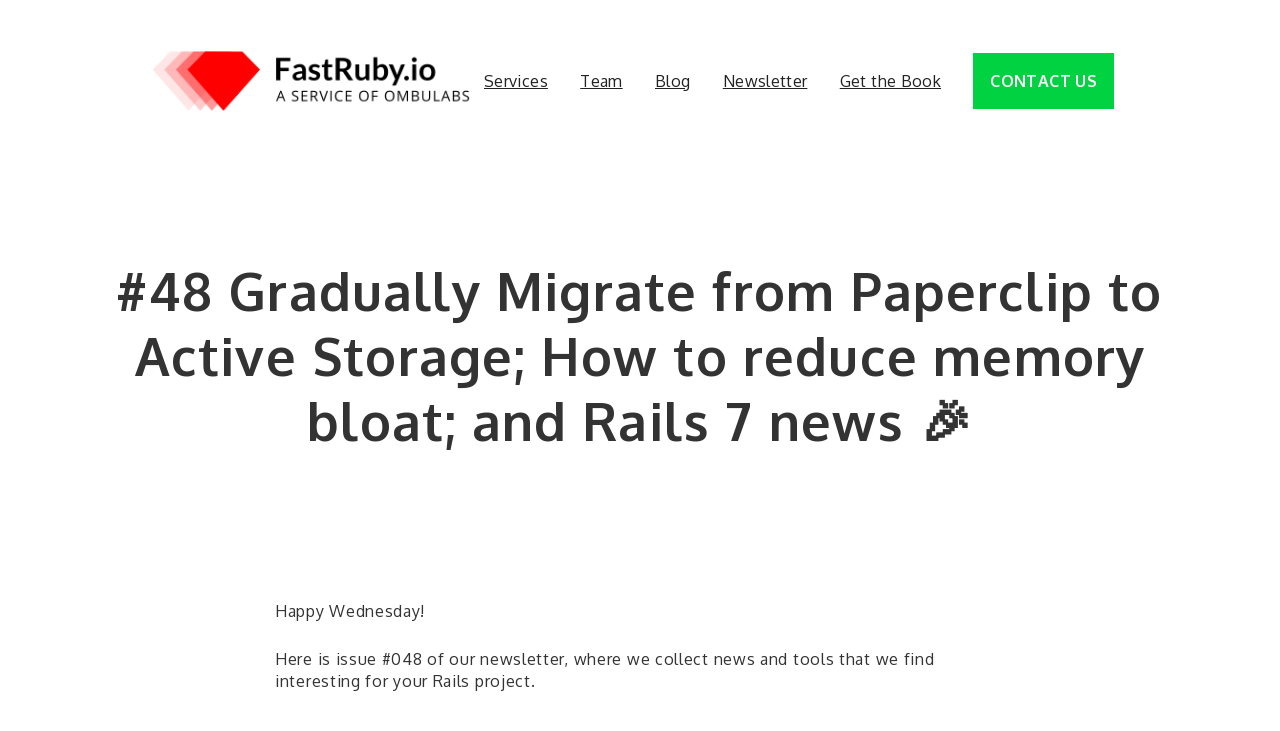

--- FILE ---
content_type: text/css
request_url: https://d1kg8fhjqwq3cq.cloudfront.net/assets/application-fa4f008c20855bceed5b3692aea458304547af2c1b000b927e48e4c51bb68316.css
body_size: 69745
content:
@import"https://fonts.googleapis.com/css2?family=Oxygen:wght@300;400;700&display=swap";@import"https://fonts.googleapis.com/css2?family=Source+Code+Pro:wght@300;500;900&display=swap";@import"https://fonts.googleapis.com/css2?family=Oxygen:wght@300;400;500;600;700;800&display=swap";/*!
 * Font Awesome Free 6.4.0 by @fontawesome - https://fontawesome.com
 * License - https://fontawesome.com/license/free (Icons: CC BY 4.0, Fonts: SIL OFL 1.1, Code: MIT License)
 * Copyright 2022 Fonticons, Inc.
 */.fa{font-family:var(--fa-style-family, "Font Awesome 6 Free");font-weight:var(--fa-style, 900)}.fa,.fa-classic,.fa-sharp,.fas,.fa-solid,.far,.fa-regular,.fab,.fa-brands{-moz-osx-font-smoothing:grayscale;-webkit-font-smoothing:antialiased;display:var(--fa-display, inline-block);font-style:normal;font-variant:normal;line-height:1;text-rendering:auto}.fas,.fa-classic,.fa-solid,.far,.fa-regular{font-family:"Font Awesome 6 Free"}.fab,.fa-brands{font-family:"Font Awesome 6 Brands"}.fa-1x{font-size:1em}.fa-2x{font-size:2em}.fa-3x{font-size:3em}.fa-4x{font-size:4em}.fa-5x{font-size:5em}.fa-6x{font-size:6em}.fa-7x{font-size:7em}.fa-8x{font-size:8em}.fa-9x{font-size:9em}.fa-10x{font-size:10em}.fa-2xs{font-size:.625em;line-height:.1em;vertical-align:.225em}.fa-xs{font-size:.75em;line-height:.0833333337em;vertical-align:.125em}.fa-sm{font-size:.875em;line-height:.0714285718em;vertical-align:.0535714295em}.fa-lg{font-size:1.25em;line-height:.05em;vertical-align:-.075em}.fa-xl{font-size:1.5em;line-height:.0416666682em;vertical-align:-0.125em}.fa-2xl{font-size:2em;line-height:.03125em;vertical-align:-0.1875em}.fa-fw{text-align:center;width:1.25em}.fa-ul{list-style-type:none;margin-left:var(--fa-li-margin, 2.5em);padding-left:0}.fa-ul>li{position:relative}.fa-li{left:calc(var(--fa-li-width, 2em)*-1);position:absolute;text-align:center;width:var(--fa-li-width, 2em);line-height:inherit}.fa-border{border-color:var(--fa-border-color, #eee);border-radius:var(--fa-border-radius, 0.1em);border-style:var(--fa-border-style, solid);border-width:var(--fa-border-width, 0.08em);padding:var(--fa-border-padding, 0.2em 0.25em 0.15em)}.fa-pull-left{float:left;margin-right:var(--fa-pull-margin, 0.3em)}.fa-pull-right{float:right;margin-left:var(--fa-pull-margin, 0.3em)}.fa-beat{animation-name:fa-beat;animation-delay:var(--fa-animation-delay, 0s);animation-direction:var(--fa-animation-direction, normal);animation-duration:var(--fa-animation-duration, 1s);animation-iteration-count:var(--fa-animation-iteration-count, infinite);animation-timing-function:var(--fa-animation-timing, ease-in-out)}.fa-bounce{animation-name:fa-bounce;animation-delay:var(--fa-animation-delay, 0s);animation-direction:var(--fa-animation-direction, normal);animation-duration:var(--fa-animation-duration, 1s);animation-iteration-count:var(--fa-animation-iteration-count, infinite);animation-timing-function:var(--fa-animation-timing, cubic-bezier(0.28, 0.84, 0.42, 1))}.fa-fade{animation-name:fa-fade;animation-delay:var(--fa-animation-delay, 0s);animation-direction:var(--fa-animation-direction, normal);animation-duration:var(--fa-animation-duration, 1s);animation-iteration-count:var(--fa-animation-iteration-count, infinite);animation-timing-function:var(--fa-animation-timing, cubic-bezier(0.4, 0, 0.6, 1))}.fa-beat-fade{animation-name:fa-beat-fade;animation-delay:var(--fa-animation-delay, 0s);animation-direction:var(--fa-animation-direction, normal);animation-duration:var(--fa-animation-duration, 1s);animation-iteration-count:var(--fa-animation-iteration-count, infinite);animation-timing-function:var(--fa-animation-timing, cubic-bezier(0.4, 0, 0.6, 1))}.fa-flip{animation-name:fa-flip;animation-delay:var(--fa-animation-delay, 0s);animation-direction:var(--fa-animation-direction, normal);animation-duration:var(--fa-animation-duration, 1s);animation-iteration-count:var(--fa-animation-iteration-count, infinite);animation-timing-function:var(--fa-animation-timing, ease-in-out)}.fa-shake{animation-name:fa-shake;animation-delay:var(--fa-animation-delay, 0s);animation-direction:var(--fa-animation-direction, normal);animation-duration:var(--fa-animation-duration, 1s);animation-iteration-count:var(--fa-animation-iteration-count, infinite);animation-timing-function:var(--fa-animation-timing, linear)}.fa-spin{animation-name:fa-spin;animation-delay:var(--fa-animation-delay, 0s);animation-direction:var(--fa-animation-direction, normal);animation-duration:var(--fa-animation-duration, 2s);animation-iteration-count:var(--fa-animation-iteration-count, infinite);animation-timing-function:var(--fa-animation-timing, linear)}.fa-spin-reverse{--fa-animation-direction: reverse}.fa-pulse,.fa-spin-pulse{animation-name:fa-spin;animation-direction:var(--fa-animation-direction, normal);animation-duration:var(--fa-animation-duration, 1s);animation-iteration-count:var(--fa-animation-iteration-count, infinite);animation-timing-function:var(--fa-animation-timing, steps(8))}@media(prefers-reduced-motion: reduce){.fa-beat,.fa-bounce,.fa-fade,.fa-beat-fade,.fa-flip,.fa-pulse,.fa-shake,.fa-spin,.fa-spin-pulse{animation-delay:-1ms;animation-duration:1ms;animation-iteration-count:1;transition-delay:0s;transition-duration:0s}}@keyframes fa-beat{0%,90%{transform:scale(1)}45%{transform:scale(var(--fa-beat-scale, 1.25))}}@keyframes fa-bounce{0%{transform:scale(1, 1) translateY(0)}10%{transform:scale(var(--fa-bounce-start-scale-x, 1.1), var(--fa-bounce-start-scale-y, 0.9)) translateY(0)}30%{transform:scale(var(--fa-bounce-jump-scale-x, 0.9), var(--fa-bounce-jump-scale-y, 1.1)) translateY(var(--fa-bounce-height, -0.5em))}50%{transform:scale(var(--fa-bounce-land-scale-x, 1.05), var(--fa-bounce-land-scale-y, 0.95)) translateY(0)}57%{transform:scale(1, 1) translateY(var(--fa-bounce-rebound, -0.125em))}64%{transform:scale(1, 1) translateY(0)}100%{transform:scale(1, 1) translateY(0)}}@keyframes fa-fade{50%{opacity:var(--fa-fade-opacity, 0.4)}}@keyframes fa-beat-fade{0%,100%{opacity:var(--fa-beat-fade-opacity, 0.4);transform:scale(1)}50%{opacity:1;transform:scale(var(--fa-beat-fade-scale, 1.125))}}@keyframes fa-flip{50%{transform:rotate3d(var(--fa-flip-x, 0), var(--fa-flip-y, 1), var(--fa-flip-z, 0), var(--fa-flip-angle, -180deg))}}@keyframes fa-shake{0%{transform:rotate(-15deg)}4%{transform:rotate(15deg)}8%,24%{transform:rotate(-18deg)}12%,28%{transform:rotate(18deg)}16%{transform:rotate(-22deg)}20%{transform:rotate(22deg)}32%{transform:rotate(-12deg)}36%{transform:rotate(12deg)}40%,100%{transform:rotate(0deg)}}@keyframes fa-spin{0%{transform:rotate(0deg)}100%{transform:rotate(360deg)}}.fa-rotate-90{transform:rotate(90deg)}.fa-rotate-180{transform:rotate(180deg)}.fa-rotate-270{transform:rotate(270deg)}.fa-flip-horizontal{transform:scale(-1, 1)}.fa-flip-vertical{transform:scale(1, -1)}.fa-flip-both,.fa-flip-horizontal.fa-flip-vertical{transform:scale(-1, -1)}.fa-rotate-by{transform:rotate(var(--fa-rotate-angle, none))}.fa-stack{display:inline-block;height:2em;line-height:2em;position:relative;vertical-align:middle;width:2.5em}.fa-stack-1x,.fa-stack-2x{left:0;position:absolute;text-align:center;width:100%;z-index:var(--fa-stack-z-index, auto)}.fa-stack-1x{line-height:inherit}.fa-stack-2x{font-size:2em}.fa-inverse{color:var(--fa-inverse, #fff)}.fa-0::before{content:"\30 "}.fa-1::before{content:"\31 "}.fa-2::before{content:"\32 "}.fa-3::before{content:"\33 "}.fa-4::before{content:"\34 "}.fa-5::before{content:"\35 "}.fa-6::before{content:"\36 "}.fa-7::before{content:"\37 "}.fa-8::before{content:"\38 "}.fa-9::before{content:"\39 "}.fa-fill-drip::before{content:""}.fa-arrows-to-circle::before{content:""}.fa-circle-chevron-right::before{content:""}.fa-chevron-circle-right::before{content:""}.fa-at::before{content:"\@"}.fa-trash-can::before{content:""}.fa-trash-alt::before{content:""}.fa-text-height::before{content:""}.fa-user-xmark::before{content:""}.fa-user-times::before{content:""}.fa-stethoscope::before{content:""}.fa-message::before{content:""}.fa-comment-alt::before{content:""}.fa-info::before{content:""}.fa-down-left-and-up-right-to-center::before{content:""}.fa-compress-alt::before{content:""}.fa-explosion::before{content:""}.fa-file-lines::before{content:""}.fa-file-alt::before{content:""}.fa-file-text::before{content:""}.fa-wave-square::before{content:""}.fa-ring::before{content:""}.fa-building-un::before{content:""}.fa-dice-three::before{content:""}.fa-calendar-days::before{content:""}.fa-calendar-alt::before{content:""}.fa-anchor-circle-check::before{content:""}.fa-building-circle-arrow-right::before{content:""}.fa-volleyball::before{content:""}.fa-volleyball-ball::before{content:""}.fa-arrows-up-to-line::before{content:""}.fa-sort-down::before{content:""}.fa-sort-desc::before{content:""}.fa-circle-minus::before{content:""}.fa-minus-circle::before{content:""}.fa-door-open::before{content:""}.fa-right-from-bracket::before{content:""}.fa-sign-out-alt::before{content:""}.fa-atom::before{content:""}.fa-soap::before{content:""}.fa-icons::before{content:""}.fa-heart-music-camera-bolt::before{content:""}.fa-microphone-lines-slash::before{content:""}.fa-microphone-alt-slash::before{content:""}.fa-bridge-circle-check::before{content:""}.fa-pump-medical::before{content:""}.fa-fingerprint::before{content:""}.fa-hand-point-right::before{content:""}.fa-magnifying-glass-location::before{content:""}.fa-search-location::before{content:""}.fa-forward-step::before{content:""}.fa-step-forward::before{content:""}.fa-face-smile-beam::before{content:""}.fa-smile-beam::before{content:""}.fa-flag-checkered::before{content:""}.fa-football::before{content:""}.fa-football-ball::before{content:""}.fa-school-circle-exclamation::before{content:""}.fa-crop::before{content:""}.fa-angles-down::before{content:""}.fa-angle-double-down::before{content:""}.fa-users-rectangle::before{content:""}.fa-people-roof::before{content:""}.fa-people-line::before{content:""}.fa-beer-mug-empty::before{content:""}.fa-beer::before{content:""}.fa-diagram-predecessor::before{content:""}.fa-arrow-up-long::before{content:""}.fa-long-arrow-up::before{content:""}.fa-fire-flame-simple::before{content:""}.fa-burn::before{content:""}.fa-person::before{content:""}.fa-male::before{content:""}.fa-laptop::before{content:""}.fa-file-csv::before{content:""}.fa-menorah::before{content:""}.fa-truck-plane::before{content:""}.fa-record-vinyl::before{content:""}.fa-face-grin-stars::before{content:""}.fa-grin-stars::before{content:""}.fa-bong::before{content:""}.fa-spaghetti-monster-flying::before{content:""}.fa-pastafarianism::before{content:""}.fa-arrow-down-up-across-line::before{content:""}.fa-spoon::before{content:""}.fa-utensil-spoon::before{content:""}.fa-jar-wheat::before{content:""}.fa-envelopes-bulk::before{content:""}.fa-mail-bulk::before{content:""}.fa-file-circle-exclamation::before{content:""}.fa-circle-h::before{content:""}.fa-hospital-symbol::before{content:""}.fa-pager::before{content:""}.fa-address-book::before{content:""}.fa-contact-book::before{content:""}.fa-strikethrough::before{content:""}.fa-k::before{content:"K"}.fa-landmark-flag::before{content:""}.fa-pencil::before{content:""}.fa-pencil-alt::before{content:""}.fa-backward::before{content:""}.fa-caret-right::before{content:""}.fa-comments::before{content:""}.fa-paste::before{content:""}.fa-file-clipboard::before{content:""}.fa-code-pull-request::before{content:""}.fa-clipboard-list::before{content:""}.fa-truck-ramp-box::before{content:""}.fa-truck-loading::before{content:""}.fa-user-check::before{content:""}.fa-vial-virus::before{content:""}.fa-sheet-plastic::before{content:""}.fa-blog::before{content:""}.fa-user-ninja::before{content:""}.fa-person-arrow-up-from-line::before{content:""}.fa-scroll-torah::before{content:""}.fa-torah::before{content:""}.fa-broom-ball::before{content:""}.fa-quidditch::before{content:""}.fa-quidditch-broom-ball::before{content:""}.fa-toggle-off::before{content:""}.fa-box-archive::before{content:""}.fa-archive::before{content:""}.fa-person-drowning::before{content:""}.fa-arrow-down-9-1::before{content:""}.fa-sort-numeric-desc::before{content:""}.fa-sort-numeric-down-alt::before{content:""}.fa-face-grin-tongue-squint::before{content:""}.fa-grin-tongue-squint::before{content:""}.fa-spray-can::before{content:""}.fa-truck-monster::before{content:""}.fa-w::before{content:"W"}.fa-earth-africa::before{content:""}.fa-globe-africa::before{content:""}.fa-rainbow::before{content:""}.fa-circle-notch::before{content:""}.fa-tablet-screen-button::before{content:""}.fa-tablet-alt::before{content:""}.fa-paw::before{content:""}.fa-cloud::before{content:""}.fa-trowel-bricks::before{content:""}.fa-face-flushed::before{content:""}.fa-flushed::before{content:""}.fa-hospital-user::before{content:""}.fa-tent-arrow-left-right::before{content:""}.fa-gavel::before{content:""}.fa-legal::before{content:""}.fa-binoculars::before{content:""}.fa-microphone-slash::before{content:""}.fa-box-tissue::before{content:""}.fa-motorcycle::before{content:""}.fa-bell-concierge::before{content:""}.fa-concierge-bell::before{content:""}.fa-pen-ruler::before{content:""}.fa-pencil-ruler::before{content:""}.fa-people-arrows::before{content:""}.fa-people-arrows-left-right::before{content:""}.fa-mars-and-venus-burst::before{content:""}.fa-square-caret-right::before{content:""}.fa-caret-square-right::before{content:""}.fa-scissors::before{content:""}.fa-cut::before{content:""}.fa-sun-plant-wilt::before{content:""}.fa-toilets-portable::before{content:""}.fa-hockey-puck::before{content:""}.fa-table::before{content:""}.fa-magnifying-glass-arrow-right::before{content:""}.fa-tachograph-digital::before{content:""}.fa-digital-tachograph::before{content:""}.fa-users-slash::before{content:""}.fa-clover::before{content:""}.fa-reply::before{content:""}.fa-mail-reply::before{content:""}.fa-star-and-crescent::before{content:""}.fa-house-fire::before{content:""}.fa-square-minus::before{content:""}.fa-minus-square::before{content:""}.fa-helicopter::before{content:""}.fa-compass::before{content:""}.fa-square-caret-down::before{content:""}.fa-caret-square-down::before{content:""}.fa-file-circle-question::before{content:""}.fa-laptop-code::before{content:""}.fa-swatchbook::before{content:""}.fa-prescription-bottle::before{content:""}.fa-bars::before{content:""}.fa-navicon::before{content:""}.fa-people-group::before{content:""}.fa-hourglass-end::before{content:""}.fa-hourglass-3::before{content:""}.fa-heart-crack::before{content:""}.fa-heart-broken::before{content:""}.fa-square-up-right::before{content:""}.fa-external-link-square-alt::before{content:""}.fa-face-kiss-beam::before{content:""}.fa-kiss-beam::before{content:""}.fa-film::before{content:""}.fa-ruler-horizontal::before{content:""}.fa-people-robbery::before{content:""}.fa-lightbulb::before{content:""}.fa-caret-left::before{content:""}.fa-circle-exclamation::before{content:""}.fa-exclamation-circle::before{content:""}.fa-school-circle-xmark::before{content:""}.fa-arrow-right-from-bracket::before{content:""}.fa-sign-out::before{content:""}.fa-circle-chevron-down::before{content:""}.fa-chevron-circle-down::before{content:""}.fa-unlock-keyhole::before{content:""}.fa-unlock-alt::before{content:""}.fa-cloud-showers-heavy::before{content:""}.fa-headphones-simple::before{content:""}.fa-headphones-alt::before{content:""}.fa-sitemap::before{content:""}.fa-circle-dollar-to-slot::before{content:""}.fa-donate::before{content:""}.fa-memory::before{content:""}.fa-road-spikes::before{content:""}.fa-fire-burner::before{content:""}.fa-flag::before{content:""}.fa-hanukiah::before{content:""}.fa-feather::before{content:""}.fa-volume-low::before{content:""}.fa-volume-down::before{content:""}.fa-comment-slash::before{content:""}.fa-cloud-sun-rain::before{content:""}.fa-compress::before{content:""}.fa-wheat-awn::before{content:""}.fa-wheat-alt::before{content:""}.fa-ankh::before{content:""}.fa-hands-holding-child::before{content:""}.fa-asterisk::before{content:"\*"}.fa-square-check::before{content:""}.fa-check-square::before{content:""}.fa-peseta-sign::before{content:""}.fa-heading::before{content:""}.fa-header::before{content:""}.fa-ghost::before{content:""}.fa-list::before{content:""}.fa-list-squares::before{content:""}.fa-square-phone-flip::before{content:""}.fa-phone-square-alt::before{content:""}.fa-cart-plus::before{content:""}.fa-gamepad::before{content:""}.fa-circle-dot::before{content:""}.fa-dot-circle::before{content:""}.fa-face-dizzy::before{content:""}.fa-dizzy::before{content:""}.fa-egg::before{content:""}.fa-house-medical-circle-xmark::before{content:""}.fa-campground::before{content:""}.fa-folder-plus::before{content:""}.fa-futbol::before{content:""}.fa-futbol-ball::before{content:""}.fa-soccer-ball::before{content:""}.fa-paintbrush::before{content:""}.fa-paint-brush::before{content:""}.fa-lock::before{content:""}.fa-gas-pump::before{content:""}.fa-hot-tub-person::before{content:""}.fa-hot-tub::before{content:""}.fa-map-location::before{content:""}.fa-map-marked::before{content:""}.fa-house-flood-water::before{content:""}.fa-tree::before{content:""}.fa-bridge-lock::before{content:""}.fa-sack-dollar::before{content:""}.fa-pen-to-square::before{content:""}.fa-edit::before{content:""}.fa-car-side::before{content:""}.fa-share-nodes::before{content:""}.fa-share-alt::before{content:""}.fa-heart-circle-minus::before{content:""}.fa-hourglass-half::before{content:""}.fa-hourglass-2::before{content:""}.fa-microscope::before{content:""}.fa-sink::before{content:""}.fa-bag-shopping::before{content:""}.fa-shopping-bag::before{content:""}.fa-arrow-down-z-a::before{content:""}.fa-sort-alpha-desc::before{content:""}.fa-sort-alpha-down-alt::before{content:""}.fa-mitten::before{content:""}.fa-person-rays::before{content:""}.fa-users::before{content:""}.fa-eye-slash::before{content:""}.fa-flask-vial::before{content:""}.fa-hand::before{content:""}.fa-hand-paper::before{content:""}.fa-om::before{content:""}.fa-worm::before{content:""}.fa-house-circle-xmark::before{content:""}.fa-plug::before{content:""}.fa-chevron-up::before{content:""}.fa-hand-spock::before{content:""}.fa-stopwatch::before{content:""}.fa-face-kiss::before{content:""}.fa-kiss::before{content:""}.fa-bridge-circle-xmark::before{content:""}.fa-face-grin-tongue::before{content:""}.fa-grin-tongue::before{content:""}.fa-chess-bishop::before{content:""}.fa-face-grin-wink::before{content:""}.fa-grin-wink::before{content:""}.fa-ear-deaf::before{content:""}.fa-deaf::before{content:""}.fa-deafness::before{content:""}.fa-hard-of-hearing::before{content:""}.fa-road-circle-check::before{content:""}.fa-dice-five::before{content:""}.fa-square-rss::before{content:""}.fa-rss-square::before{content:""}.fa-land-mine-on::before{content:""}.fa-i-cursor::before{content:""}.fa-stamp::before{content:""}.fa-stairs::before{content:""}.fa-i::before{content:"I"}.fa-hryvnia-sign::before{content:""}.fa-hryvnia::before{content:""}.fa-pills::before{content:""}.fa-face-grin-wide::before{content:""}.fa-grin-alt::before{content:""}.fa-tooth::before{content:""}.fa-v::before{content:"V"}.fa-bangladeshi-taka-sign::before{content:""}.fa-bicycle::before{content:""}.fa-staff-snake::before{content:""}.fa-rod-asclepius::before{content:""}.fa-rod-snake::before{content:""}.fa-staff-aesculapius::before{content:""}.fa-head-side-cough-slash::before{content:""}.fa-truck-medical::before{content:""}.fa-ambulance::before{content:""}.fa-wheat-awn-circle-exclamation::before{content:""}.fa-snowman::before{content:""}.fa-mortar-pestle::before{content:""}.fa-road-barrier::before{content:""}.fa-school::before{content:""}.fa-igloo::before{content:""}.fa-joint::before{content:""}.fa-angle-right::before{content:""}.fa-horse::before{content:""}.fa-q::before{content:"Q"}.fa-g::before{content:"G"}.fa-notes-medical::before{content:""}.fa-temperature-half::before{content:""}.fa-temperature-2::before{content:""}.fa-thermometer-2::before{content:""}.fa-thermometer-half::before{content:""}.fa-dong-sign::before{content:""}.fa-capsules::before{content:""}.fa-poo-storm::before{content:""}.fa-poo-bolt::before{content:""}.fa-face-frown-open::before{content:""}.fa-frown-open::before{content:""}.fa-hand-point-up::before{content:""}.fa-money-bill::before{content:""}.fa-bookmark::before{content:""}.fa-align-justify::before{content:""}.fa-umbrella-beach::before{content:""}.fa-helmet-un::before{content:""}.fa-bullseye::before{content:""}.fa-bacon::before{content:""}.fa-hand-point-down::before{content:""}.fa-arrow-up-from-bracket::before{content:""}.fa-folder::before{content:""}.fa-folder-blank::before{content:""}.fa-file-waveform::before{content:""}.fa-file-medical-alt::before{content:""}.fa-radiation::before{content:""}.fa-chart-simple::before{content:""}.fa-mars-stroke::before{content:""}.fa-vial::before{content:""}.fa-gauge::before{content:""}.fa-dashboard::before{content:""}.fa-gauge-med::before{content:""}.fa-tachometer-alt-average::before{content:""}.fa-wand-magic-sparkles::before{content:""}.fa-magic-wand-sparkles::before{content:""}.fa-e::before{content:"E"}.fa-pen-clip::before{content:""}.fa-pen-alt::before{content:""}.fa-bridge-circle-exclamation::before{content:""}.fa-user::before{content:""}.fa-school-circle-check::before{content:""}.fa-dumpster::before{content:""}.fa-van-shuttle::before{content:""}.fa-shuttle-van::before{content:""}.fa-building-user::before{content:""}.fa-square-caret-left::before{content:""}.fa-caret-square-left::before{content:""}.fa-highlighter::before{content:""}.fa-key::before{content:""}.fa-bullhorn::before{content:""}.fa-globe::before{content:""}.fa-synagogue::before{content:""}.fa-person-half-dress::before{content:""}.fa-road-bridge::before{content:""}.fa-location-arrow::before{content:""}.fa-c::before{content:"C"}.fa-tablet-button::before{content:""}.fa-building-lock::before{content:""}.fa-pizza-slice::before{content:""}.fa-money-bill-wave::before{content:""}.fa-chart-area::before{content:""}.fa-area-chart::before{content:""}.fa-house-flag::before{content:""}.fa-person-circle-minus::before{content:""}.fa-ban::before{content:""}.fa-cancel::before{content:""}.fa-camera-rotate::before{content:""}.fa-spray-can-sparkles::before{content:""}.fa-air-freshener::before{content:""}.fa-star::before{content:""}.fa-repeat::before{content:""}.fa-cross::before{content:""}.fa-box::before{content:""}.fa-venus-mars::before{content:""}.fa-arrow-pointer::before{content:""}.fa-mouse-pointer::before{content:""}.fa-maximize::before{content:""}.fa-expand-arrows-alt::before{content:""}.fa-charging-station::before{content:""}.fa-shapes::before{content:""}.fa-triangle-circle-square::before{content:""}.fa-shuffle::before{content:""}.fa-random::before{content:""}.fa-person-running::before{content:""}.fa-running::before{content:""}.fa-mobile-retro::before{content:""}.fa-grip-lines-vertical::before{content:""}.fa-spider::before{content:""}.fa-hands-bound::before{content:""}.fa-file-invoice-dollar::before{content:""}.fa-plane-circle-exclamation::before{content:""}.fa-x-ray::before{content:""}.fa-spell-check::before{content:""}.fa-slash::before{content:""}.fa-computer-mouse::before{content:""}.fa-mouse::before{content:""}.fa-arrow-right-to-bracket::before{content:""}.fa-sign-in::before{content:""}.fa-shop-slash::before{content:""}.fa-store-alt-slash::before{content:""}.fa-server::before{content:""}.fa-virus-covid-slash::before{content:""}.fa-shop-lock::before{content:""}.fa-hourglass-start::before{content:""}.fa-hourglass-1::before{content:""}.fa-blender-phone::before{content:""}.fa-building-wheat::before{content:""}.fa-person-breastfeeding::before{content:""}.fa-right-to-bracket::before{content:""}.fa-sign-in-alt::before{content:""}.fa-venus::before{content:""}.fa-passport::before{content:""}.fa-heart-pulse::before{content:""}.fa-heartbeat::before{content:""}.fa-people-carry-box::before{content:""}.fa-people-carry::before{content:""}.fa-temperature-high::before{content:""}.fa-microchip::before{content:""}.fa-crown::before{content:""}.fa-weight-hanging::before{content:""}.fa-xmarks-lines::before{content:""}.fa-file-prescription::before{content:""}.fa-weight-scale::before{content:""}.fa-weight::before{content:""}.fa-user-group::before{content:""}.fa-user-friends::before{content:""}.fa-arrow-up-a-z::before{content:""}.fa-sort-alpha-up::before{content:""}.fa-chess-knight::before{content:""}.fa-face-laugh-squint::before{content:""}.fa-laugh-squint::before{content:""}.fa-wheelchair::before{content:""}.fa-circle-arrow-up::before{content:""}.fa-arrow-circle-up::before{content:""}.fa-toggle-on::before{content:""}.fa-person-walking::before{content:""}.fa-walking::before{content:""}.fa-l::before{content:"L"}.fa-fire::before{content:""}.fa-bed-pulse::before{content:""}.fa-procedures::before{content:""}.fa-shuttle-space::before{content:""}.fa-space-shuttle::before{content:""}.fa-face-laugh::before{content:""}.fa-laugh::before{content:""}.fa-folder-open::before{content:""}.fa-heart-circle-plus::before{content:""}.fa-code-fork::before{content:""}.fa-city::before{content:""}.fa-microphone-lines::before{content:""}.fa-microphone-alt::before{content:""}.fa-pepper-hot::before{content:""}.fa-unlock::before{content:""}.fa-colon-sign::before{content:""}.fa-headset::before{content:""}.fa-store-slash::before{content:""}.fa-road-circle-xmark::before{content:""}.fa-user-minus::before{content:""}.fa-mars-stroke-up::before{content:""}.fa-mars-stroke-v::before{content:""}.fa-champagne-glasses::before{content:""}.fa-glass-cheers::before{content:""}.fa-clipboard::before{content:""}.fa-house-circle-exclamation::before{content:""}.fa-file-arrow-up::before{content:""}.fa-file-upload::before{content:""}.fa-wifi::before{content:""}.fa-wifi-3::before{content:""}.fa-wifi-strong::before{content:""}.fa-bath::before{content:""}.fa-bathtub::before{content:""}.fa-underline::before{content:""}.fa-user-pen::before{content:""}.fa-user-edit::before{content:""}.fa-signature::before{content:""}.fa-stroopwafel::before{content:""}.fa-bold::before{content:""}.fa-anchor-lock::before{content:""}.fa-building-ngo::before{content:""}.fa-manat-sign::before{content:""}.fa-not-equal::before{content:""}.fa-border-top-left::before{content:""}.fa-border-style::before{content:""}.fa-map-location-dot::before{content:""}.fa-map-marked-alt::before{content:""}.fa-jedi::before{content:""}.fa-square-poll-vertical::before{content:""}.fa-poll::before{content:""}.fa-mug-hot::before{content:""}.fa-car-battery::before{content:""}.fa-battery-car::before{content:""}.fa-gift::before{content:""}.fa-dice-two::before{content:""}.fa-chess-queen::before{content:""}.fa-glasses::before{content:""}.fa-chess-board::before{content:""}.fa-building-circle-check::before{content:""}.fa-person-chalkboard::before{content:""}.fa-mars-stroke-right::before{content:""}.fa-mars-stroke-h::before{content:""}.fa-hand-back-fist::before{content:""}.fa-hand-rock::before{content:""}.fa-square-caret-up::before{content:""}.fa-caret-square-up::before{content:""}.fa-cloud-showers-water::before{content:""}.fa-chart-bar::before{content:""}.fa-bar-chart::before{content:""}.fa-hands-bubbles::before{content:""}.fa-hands-wash::before{content:""}.fa-less-than-equal::before{content:""}.fa-train::before{content:""}.fa-eye-low-vision::before{content:""}.fa-low-vision::before{content:""}.fa-crow::before{content:""}.fa-sailboat::before{content:""}.fa-window-restore::before{content:""}.fa-square-plus::before{content:""}.fa-plus-square::before{content:""}.fa-torii-gate::before{content:""}.fa-frog::before{content:""}.fa-bucket::before{content:""}.fa-image::before{content:""}.fa-microphone::before{content:""}.fa-cow::before{content:""}.fa-caret-up::before{content:""}.fa-screwdriver::before{content:""}.fa-folder-closed::before{content:""}.fa-house-tsunami::before{content:""}.fa-square-nfi::before{content:""}.fa-arrow-up-from-ground-water::before{content:""}.fa-martini-glass::before{content:""}.fa-glass-martini-alt::before{content:""}.fa-rotate-left::before{content:""}.fa-rotate-back::before{content:""}.fa-rotate-backward::before{content:""}.fa-undo-alt::before{content:""}.fa-table-columns::before{content:""}.fa-columns::before{content:""}.fa-lemon::before{content:""}.fa-head-side-mask::before{content:""}.fa-handshake::before{content:""}.fa-gem::before{content:""}.fa-dolly::before{content:""}.fa-dolly-box::before{content:""}.fa-smoking::before{content:""}.fa-minimize::before{content:""}.fa-compress-arrows-alt::before{content:""}.fa-monument::before{content:""}.fa-snowplow::before{content:""}.fa-angles-right::before{content:""}.fa-angle-double-right::before{content:""}.fa-cannabis::before{content:""}.fa-circle-play::before{content:""}.fa-play-circle::before{content:""}.fa-tablets::before{content:""}.fa-ethernet::before{content:""}.fa-euro-sign::before{content:""}.fa-eur::before{content:""}.fa-euro::before{content:""}.fa-chair::before{content:""}.fa-circle-check::before{content:""}.fa-check-circle::before{content:""}.fa-circle-stop::before{content:""}.fa-stop-circle::before{content:""}.fa-compass-drafting::before{content:""}.fa-drafting-compass::before{content:""}.fa-plate-wheat::before{content:""}.fa-icicles::before{content:""}.fa-person-shelter::before{content:""}.fa-neuter::before{content:""}.fa-id-badge::before{content:""}.fa-marker::before{content:""}.fa-face-laugh-beam::before{content:""}.fa-laugh-beam::before{content:""}.fa-helicopter-symbol::before{content:""}.fa-universal-access::before{content:""}.fa-circle-chevron-up::before{content:""}.fa-chevron-circle-up::before{content:""}.fa-lari-sign::before{content:""}.fa-volcano::before{content:""}.fa-person-walking-dashed-line-arrow-right::before{content:""}.fa-sterling-sign::before{content:""}.fa-gbp::before{content:""}.fa-pound-sign::before{content:""}.fa-viruses::before{content:""}.fa-square-person-confined::before{content:""}.fa-user-tie::before{content:""}.fa-arrow-down-long::before{content:""}.fa-long-arrow-down::before{content:""}.fa-tent-arrow-down-to-line::before{content:""}.fa-certificate::before{content:""}.fa-reply-all::before{content:""}.fa-mail-reply-all::before{content:""}.fa-suitcase::before{content:""}.fa-person-skating::before{content:""}.fa-skating::before{content:""}.fa-filter-circle-dollar::before{content:""}.fa-funnel-dollar::before{content:""}.fa-camera-retro::before{content:""}.fa-circle-arrow-down::before{content:""}.fa-arrow-circle-down::before{content:""}.fa-file-import::before{content:""}.fa-arrow-right-to-file::before{content:""}.fa-square-arrow-up-right::before{content:""}.fa-external-link-square::before{content:""}.fa-box-open::before{content:""}.fa-scroll::before{content:""}.fa-spa::before{content:""}.fa-location-pin-lock::before{content:""}.fa-pause::before{content:""}.fa-hill-avalanche::before{content:""}.fa-temperature-empty::before{content:""}.fa-temperature-0::before{content:""}.fa-thermometer-0::before{content:""}.fa-thermometer-empty::before{content:""}.fa-bomb::before{content:""}.fa-registered::before{content:""}.fa-address-card::before{content:""}.fa-contact-card::before{content:""}.fa-vcard::before{content:""}.fa-scale-unbalanced-flip::before{content:""}.fa-balance-scale-right::before{content:""}.fa-subscript::before{content:""}.fa-diamond-turn-right::before{content:""}.fa-directions::before{content:""}.fa-burst::before{content:""}.fa-house-laptop::before{content:""}.fa-laptop-house::before{content:""}.fa-face-tired::before{content:""}.fa-tired::before{content:""}.fa-money-bills::before{content:""}.fa-smog::before{content:""}.fa-crutch::before{content:""}.fa-cloud-arrow-up::before{content:""}.fa-cloud-upload::before{content:""}.fa-cloud-upload-alt::before{content:""}.fa-palette::before{content:""}.fa-arrows-turn-right::before{content:""}.fa-vest::before{content:""}.fa-ferry::before{content:""}.fa-arrows-down-to-people::before{content:""}.fa-seedling::before{content:""}.fa-sprout::before{content:""}.fa-left-right::before{content:""}.fa-arrows-alt-h::before{content:""}.fa-boxes-packing::before{content:""}.fa-circle-arrow-left::before{content:""}.fa-arrow-circle-left::before{content:""}.fa-group-arrows-rotate::before{content:""}.fa-bowl-food::before{content:""}.fa-candy-cane::before{content:""}.fa-arrow-down-wide-short::before{content:""}.fa-sort-amount-asc::before{content:""}.fa-sort-amount-down::before{content:""}.fa-cloud-bolt::before{content:""}.fa-thunderstorm::before{content:""}.fa-text-slash::before{content:""}.fa-remove-format::before{content:""}.fa-face-smile-wink::before{content:""}.fa-smile-wink::before{content:""}.fa-file-word::before{content:""}.fa-file-powerpoint::before{content:""}.fa-arrows-left-right::before{content:""}.fa-arrows-h::before{content:""}.fa-house-lock::before{content:""}.fa-cloud-arrow-down::before{content:""}.fa-cloud-download::before{content:""}.fa-cloud-download-alt::before{content:""}.fa-children::before{content:""}.fa-chalkboard::before{content:""}.fa-blackboard::before{content:""}.fa-user-large-slash::before{content:""}.fa-user-alt-slash::before{content:""}.fa-envelope-open::before{content:""}.fa-handshake-simple-slash::before{content:""}.fa-handshake-alt-slash::before{content:""}.fa-mattress-pillow::before{content:""}.fa-guarani-sign::before{content:""}.fa-arrows-rotate::before{content:""}.fa-refresh::before{content:""}.fa-sync::before{content:""}.fa-fire-extinguisher::before{content:""}.fa-cruzeiro-sign::before{content:""}.fa-greater-than-equal::before{content:""}.fa-shield-halved::before{content:""}.fa-shield-alt::before{content:""}.fa-book-atlas::before{content:""}.fa-atlas::before{content:""}.fa-virus::before{content:""}.fa-envelope-circle-check::before{content:""}.fa-layer-group::before{content:""}.fa-arrows-to-dot::before{content:""}.fa-archway::before{content:""}.fa-heart-circle-check::before{content:""}.fa-house-chimney-crack::before{content:""}.fa-house-damage::before{content:""}.fa-file-zipper::before{content:""}.fa-file-archive::before{content:""}.fa-square::before{content:""}.fa-martini-glass-empty::before{content:""}.fa-glass-martini::before{content:""}.fa-couch::before{content:""}.fa-cedi-sign::before{content:""}.fa-italic::before{content:""}.fa-church::before{content:""}.fa-comments-dollar::before{content:""}.fa-democrat::before{content:""}.fa-z::before{content:"Z"}.fa-person-skiing::before{content:""}.fa-skiing::before{content:""}.fa-road-lock::before{content:""}.fa-a::before{content:"A"}.fa-temperature-arrow-down::before{content:""}.fa-temperature-down::before{content:""}.fa-feather-pointed::before{content:""}.fa-feather-alt::before{content:""}.fa-p::before{content:"P"}.fa-snowflake::before{content:""}.fa-newspaper::before{content:""}.fa-rectangle-ad::before{content:""}.fa-ad::before{content:""}.fa-circle-arrow-right::before{content:""}.fa-arrow-circle-right::before{content:""}.fa-filter-circle-xmark::before{content:""}.fa-locust::before{content:""}.fa-sort::before{content:""}.fa-unsorted::before{content:""}.fa-list-ol::before{content:""}.fa-list-1-2::before{content:""}.fa-list-numeric::before{content:""}.fa-person-dress-burst::before{content:""}.fa-money-check-dollar::before{content:""}.fa-money-check-alt::before{content:""}.fa-vector-square::before{content:""}.fa-bread-slice::before{content:""}.fa-language::before{content:""}.fa-face-kiss-wink-heart::before{content:""}.fa-kiss-wink-heart::before{content:""}.fa-filter::before{content:""}.fa-question::before{content:"\?"}.fa-file-signature::before{content:""}.fa-up-down-left-right::before{content:""}.fa-arrows-alt::before{content:""}.fa-house-chimney-user::before{content:""}.fa-hand-holding-heart::before{content:""}.fa-puzzle-piece::before{content:""}.fa-money-check::before{content:""}.fa-star-half-stroke::before{content:""}.fa-star-half-alt::before{content:""}.fa-code::before{content:""}.fa-whiskey-glass::before{content:""}.fa-glass-whiskey::before{content:""}.fa-building-circle-exclamation::before{content:""}.fa-magnifying-glass-chart::before{content:""}.fa-arrow-up-right-from-square::before{content:""}.fa-external-link::before{content:""}.fa-cubes-stacked::before{content:""}.fa-won-sign::before{content:""}.fa-krw::before{content:""}.fa-won::before{content:""}.fa-virus-covid::before{content:""}.fa-austral-sign::before{content:""}.fa-f::before{content:"F"}.fa-leaf::before{content:""}.fa-road::before{content:""}.fa-taxi::before{content:""}.fa-cab::before{content:""}.fa-person-circle-plus::before{content:""}.fa-chart-pie::before{content:""}.fa-pie-chart::before{content:""}.fa-bolt-lightning::before{content:""}.fa-sack-xmark::before{content:""}.fa-file-excel::before{content:""}.fa-file-contract::before{content:""}.fa-fish-fins::before{content:""}.fa-building-flag::before{content:""}.fa-face-grin-beam::before{content:""}.fa-grin-beam::before{content:""}.fa-object-ungroup::before{content:""}.fa-poop::before{content:""}.fa-location-pin::before{content:""}.fa-map-marker::before{content:""}.fa-kaaba::before{content:""}.fa-toilet-paper::before{content:""}.fa-helmet-safety::before{content:""}.fa-hard-hat::before{content:""}.fa-hat-hard::before{content:""}.fa-eject::before{content:""}.fa-circle-right::before{content:""}.fa-arrow-alt-circle-right::before{content:""}.fa-plane-circle-check::before{content:""}.fa-face-rolling-eyes::before{content:""}.fa-meh-rolling-eyes::before{content:""}.fa-object-group::before{content:""}.fa-chart-line::before{content:""}.fa-line-chart::before{content:""}.fa-mask-ventilator::before{content:""}.fa-arrow-right::before{content:""}.fa-signs-post::before{content:""}.fa-map-signs::before{content:""}.fa-cash-register::before{content:""}.fa-person-circle-question::before{content:""}.fa-h::before{content:"H"}.fa-tarp::before{content:""}.fa-screwdriver-wrench::before{content:""}.fa-tools::before{content:""}.fa-arrows-to-eye::before{content:""}.fa-plug-circle-bolt::before{content:""}.fa-heart::before{content:""}.fa-mars-and-venus::before{content:""}.fa-house-user::before{content:""}.fa-home-user::before{content:""}.fa-dumpster-fire::before{content:""}.fa-house-crack::before{content:""}.fa-martini-glass-citrus::before{content:""}.fa-cocktail::before{content:""}.fa-face-surprise::before{content:""}.fa-surprise::before{content:""}.fa-bottle-water::before{content:""}.fa-circle-pause::before{content:""}.fa-pause-circle::before{content:""}.fa-toilet-paper-slash::before{content:""}.fa-apple-whole::before{content:""}.fa-apple-alt::before{content:""}.fa-kitchen-set::before{content:""}.fa-r::before{content:"R"}.fa-temperature-quarter::before{content:""}.fa-temperature-1::before{content:""}.fa-thermometer-1::before{content:""}.fa-thermometer-quarter::before{content:""}.fa-cube::before{content:""}.fa-bitcoin-sign::before{content:""}.fa-shield-dog::before{content:""}.fa-solar-panel::before{content:""}.fa-lock-open::before{content:""}.fa-elevator::before{content:""}.fa-money-bill-transfer::before{content:""}.fa-money-bill-trend-up::before{content:""}.fa-house-flood-water-circle-arrow-right::before{content:""}.fa-square-poll-horizontal::before{content:""}.fa-poll-h::before{content:""}.fa-circle::before{content:""}.fa-backward-fast::before{content:""}.fa-fast-backward::before{content:""}.fa-recycle::before{content:""}.fa-user-astronaut::before{content:""}.fa-plane-slash::before{content:""}.fa-trademark::before{content:""}.fa-basketball::before{content:""}.fa-basketball-ball::before{content:""}.fa-satellite-dish::before{content:""}.fa-circle-up::before{content:""}.fa-arrow-alt-circle-up::before{content:""}.fa-mobile-screen-button::before{content:""}.fa-mobile-alt::before{content:""}.fa-volume-high::before{content:""}.fa-volume-up::before{content:""}.fa-users-rays::before{content:""}.fa-wallet::before{content:""}.fa-clipboard-check::before{content:""}.fa-file-audio::before{content:""}.fa-burger::before{content:""}.fa-hamburger::before{content:""}.fa-wrench::before{content:""}.fa-bugs::before{content:""}.fa-rupee-sign::before{content:""}.fa-rupee::before{content:""}.fa-file-image::before{content:""}.fa-circle-question::before{content:""}.fa-question-circle::before{content:""}.fa-plane-departure::before{content:""}.fa-handshake-slash::before{content:""}.fa-book-bookmark::before{content:""}.fa-code-branch::before{content:""}.fa-hat-cowboy::before{content:""}.fa-bridge::before{content:""}.fa-phone-flip::before{content:""}.fa-phone-alt::before{content:""}.fa-truck-front::before{content:""}.fa-cat::before{content:""}.fa-anchor-circle-exclamation::before{content:""}.fa-truck-field::before{content:""}.fa-route::before{content:""}.fa-clipboard-question::before{content:""}.fa-panorama::before{content:""}.fa-comment-medical::before{content:""}.fa-teeth-open::before{content:""}.fa-file-circle-minus::before{content:""}.fa-tags::before{content:""}.fa-wine-glass::before{content:""}.fa-forward-fast::before{content:""}.fa-fast-forward::before{content:""}.fa-face-meh-blank::before{content:""}.fa-meh-blank::before{content:""}.fa-square-parking::before{content:""}.fa-parking::before{content:""}.fa-house-signal::before{content:""}.fa-bars-progress::before{content:""}.fa-tasks-alt::before{content:""}.fa-faucet-drip::before{content:""}.fa-cart-flatbed::before{content:""}.fa-dolly-flatbed::before{content:""}.fa-ban-smoking::before{content:""}.fa-smoking-ban::before{content:""}.fa-terminal::before{content:""}.fa-mobile-button::before{content:""}.fa-house-medical-flag::before{content:""}.fa-basket-shopping::before{content:""}.fa-shopping-basket::before{content:""}.fa-tape::before{content:""}.fa-bus-simple::before{content:""}.fa-bus-alt::before{content:""}.fa-eye::before{content:""}.fa-face-sad-cry::before{content:""}.fa-sad-cry::before{content:""}.fa-audio-description::before{content:""}.fa-person-military-to-person::before{content:""}.fa-file-shield::before{content:""}.fa-user-slash::before{content:""}.fa-pen::before{content:""}.fa-tower-observation::before{content:""}.fa-file-code::before{content:""}.fa-signal::before{content:""}.fa-signal-5::before{content:""}.fa-signal-perfect::before{content:""}.fa-bus::before{content:""}.fa-heart-circle-xmark::before{content:""}.fa-house-chimney::before{content:""}.fa-home-lg::before{content:""}.fa-window-maximize::before{content:""}.fa-face-frown::before{content:""}.fa-frown::before{content:""}.fa-prescription::before{content:""}.fa-shop::before{content:""}.fa-store-alt::before{content:""}.fa-floppy-disk::before{content:""}.fa-save::before{content:""}.fa-vihara::before{content:""}.fa-scale-unbalanced::before{content:""}.fa-balance-scale-left::before{content:""}.fa-sort-up::before{content:""}.fa-sort-asc::before{content:""}.fa-comment-dots::before{content:""}.fa-commenting::before{content:""}.fa-plant-wilt::before{content:""}.fa-diamond::before{content:""}.fa-face-grin-squint::before{content:""}.fa-grin-squint::before{content:""}.fa-hand-holding-dollar::before{content:""}.fa-hand-holding-usd::before{content:""}.fa-bacterium::before{content:""}.fa-hand-pointer::before{content:""}.fa-drum-steelpan::before{content:""}.fa-hand-scissors::before{content:""}.fa-hands-praying::before{content:""}.fa-praying-hands::before{content:""}.fa-arrow-rotate-right::before{content:""}.fa-arrow-right-rotate::before{content:""}.fa-arrow-rotate-forward::before{content:""}.fa-redo::before{content:""}.fa-biohazard::before{content:""}.fa-location-crosshairs::before{content:""}.fa-location::before{content:""}.fa-mars-double::before{content:""}.fa-child-dress::before{content:""}.fa-users-between-lines::before{content:""}.fa-lungs-virus::before{content:""}.fa-face-grin-tears::before{content:""}.fa-grin-tears::before{content:""}.fa-phone::before{content:""}.fa-calendar-xmark::before{content:""}.fa-calendar-times::before{content:""}.fa-child-reaching::before{content:""}.fa-head-side-virus::before{content:""}.fa-user-gear::before{content:""}.fa-user-cog::before{content:""}.fa-arrow-up-1-9::before{content:""}.fa-sort-numeric-up::before{content:""}.fa-door-closed::before{content:""}.fa-shield-virus::before{content:""}.fa-dice-six::before{content:""}.fa-mosquito-net::before{content:""}.fa-bridge-water::before{content:""}.fa-person-booth::before{content:""}.fa-text-width::before{content:""}.fa-hat-wizard::before{content:""}.fa-pen-fancy::before{content:""}.fa-person-digging::before{content:""}.fa-digging::before{content:""}.fa-trash::before{content:""}.fa-gauge-simple::before{content:""}.fa-gauge-simple-med::before{content:""}.fa-tachometer-average::before{content:""}.fa-book-medical::before{content:""}.fa-poo::before{content:""}.fa-quote-right::before{content:""}.fa-quote-right-alt::before{content:""}.fa-shirt::before{content:""}.fa-t-shirt::before{content:""}.fa-tshirt::before{content:""}.fa-cubes::before{content:""}.fa-divide::before{content:""}.fa-tenge-sign::before{content:""}.fa-tenge::before{content:""}.fa-headphones::before{content:""}.fa-hands-holding::before{content:""}.fa-hands-clapping::before{content:""}.fa-republican::before{content:""}.fa-arrow-left::before{content:""}.fa-person-circle-xmark::before{content:""}.fa-ruler::before{content:""}.fa-align-left::before{content:""}.fa-dice-d6::before{content:""}.fa-restroom::before{content:""}.fa-j::before{content:"J"}.fa-users-viewfinder::before{content:""}.fa-file-video::before{content:""}.fa-up-right-from-square::before{content:""}.fa-external-link-alt::before{content:""}.fa-table-cells::before{content:""}.fa-th::before{content:""}.fa-file-pdf::before{content:""}.fa-book-bible::before{content:""}.fa-bible::before{content:""}.fa-o::before{content:"O"}.fa-suitcase-medical::before{content:""}.fa-medkit::before{content:""}.fa-user-secret::before{content:""}.fa-otter::before{content:""}.fa-person-dress::before{content:""}.fa-female::before{content:""}.fa-comment-dollar::before{content:""}.fa-business-time::before{content:""}.fa-briefcase-clock::before{content:""}.fa-table-cells-large::before{content:""}.fa-th-large::before{content:""}.fa-book-tanakh::before{content:""}.fa-tanakh::before{content:""}.fa-phone-volume::before{content:""}.fa-volume-control-phone::before{content:""}.fa-hat-cowboy-side::before{content:""}.fa-clipboard-user::before{content:""}.fa-child::before{content:""}.fa-lira-sign::before{content:""}.fa-satellite::before{content:""}.fa-plane-lock::before{content:""}.fa-tag::before{content:""}.fa-comment::before{content:""}.fa-cake-candles::before{content:""}.fa-birthday-cake::before{content:""}.fa-cake::before{content:""}.fa-envelope::before{content:""}.fa-angles-up::before{content:""}.fa-angle-double-up::before{content:""}.fa-paperclip::before{content:""}.fa-arrow-right-to-city::before{content:""}.fa-ribbon::before{content:""}.fa-lungs::before{content:""}.fa-arrow-up-9-1::before{content:""}.fa-sort-numeric-up-alt::before{content:""}.fa-litecoin-sign::before{content:""}.fa-border-none::before{content:""}.fa-circle-nodes::before{content:""}.fa-parachute-box::before{content:""}.fa-indent::before{content:""}.fa-truck-field-un::before{content:""}.fa-hourglass::before{content:""}.fa-hourglass-empty::before{content:""}.fa-mountain::before{content:""}.fa-user-doctor::before{content:""}.fa-user-md::before{content:""}.fa-circle-info::before{content:""}.fa-info-circle::before{content:""}.fa-cloud-meatball::before{content:""}.fa-camera::before{content:""}.fa-camera-alt::before{content:""}.fa-square-virus::before{content:""}.fa-meteor::before{content:""}.fa-car-on::before{content:""}.fa-sleigh::before{content:""}.fa-arrow-down-1-9::before{content:""}.fa-sort-numeric-asc::before{content:""}.fa-sort-numeric-down::before{content:""}.fa-hand-holding-droplet::before{content:""}.fa-hand-holding-water::before{content:""}.fa-water::before{content:""}.fa-calendar-check::before{content:""}.fa-braille::before{content:""}.fa-prescription-bottle-medical::before{content:""}.fa-prescription-bottle-alt::before{content:""}.fa-landmark::before{content:""}.fa-truck::before{content:""}.fa-crosshairs::before{content:""}.fa-person-cane::before{content:""}.fa-tent::before{content:""}.fa-vest-patches::before{content:""}.fa-check-double::before{content:""}.fa-arrow-down-a-z::before{content:""}.fa-sort-alpha-asc::before{content:""}.fa-sort-alpha-down::before{content:""}.fa-money-bill-wheat::before{content:""}.fa-cookie::before{content:""}.fa-arrow-rotate-left::before{content:""}.fa-arrow-left-rotate::before{content:""}.fa-arrow-rotate-back::before{content:""}.fa-arrow-rotate-backward::before{content:""}.fa-undo::before{content:""}.fa-hard-drive::before{content:""}.fa-hdd::before{content:""}.fa-face-grin-squint-tears::before{content:""}.fa-grin-squint-tears::before{content:""}.fa-dumbbell::before{content:""}.fa-rectangle-list::before{content:""}.fa-list-alt::before{content:""}.fa-tarp-droplet::before{content:""}.fa-house-medical-circle-check::before{content:""}.fa-person-skiing-nordic::before{content:""}.fa-skiing-nordic::before{content:""}.fa-calendar-plus::before{content:""}.fa-plane-arrival::before{content:""}.fa-circle-left::before{content:""}.fa-arrow-alt-circle-left::before{content:""}.fa-train-subway::before{content:""}.fa-subway::before{content:""}.fa-chart-gantt::before{content:""}.fa-indian-rupee-sign::before{content:""}.fa-indian-rupee::before{content:""}.fa-inr::before{content:""}.fa-crop-simple::before{content:""}.fa-crop-alt::before{content:""}.fa-money-bill-1::before{content:""}.fa-money-bill-alt::before{content:""}.fa-left-long::before{content:""}.fa-long-arrow-alt-left::before{content:""}.fa-dna::before{content:""}.fa-virus-slash::before{content:""}.fa-minus::before{content:""}.fa-subtract::before{content:""}.fa-chess::before{content:""}.fa-arrow-left-long::before{content:""}.fa-long-arrow-left::before{content:""}.fa-plug-circle-check::before{content:""}.fa-street-view::before{content:""}.fa-franc-sign::before{content:""}.fa-volume-off::before{content:""}.fa-hands-asl-interpreting::before{content:""}.fa-american-sign-language-interpreting::before{content:""}.fa-asl-interpreting::before{content:""}.fa-hands-american-sign-language-interpreting::before{content:""}.fa-gear::before{content:""}.fa-cog::before{content:""}.fa-droplet-slash::before{content:""}.fa-tint-slash::before{content:""}.fa-mosque::before{content:""}.fa-mosquito::before{content:""}.fa-star-of-david::before{content:""}.fa-person-military-rifle::before{content:""}.fa-cart-shopping::before{content:""}.fa-shopping-cart::before{content:""}.fa-vials::before{content:""}.fa-plug-circle-plus::before{content:""}.fa-place-of-worship::before{content:""}.fa-grip-vertical::before{content:""}.fa-arrow-turn-up::before{content:""}.fa-level-up::before{content:""}.fa-u::before{content:"U"}.fa-square-root-variable::before{content:""}.fa-square-root-alt::before{content:""}.fa-clock::before{content:""}.fa-clock-four::before{content:""}.fa-backward-step::before{content:""}.fa-step-backward::before{content:""}.fa-pallet::before{content:""}.fa-faucet::before{content:""}.fa-baseball-bat-ball::before{content:""}.fa-s::before{content:"S"}.fa-timeline::before{content:""}.fa-keyboard::before{content:""}.fa-caret-down::before{content:""}.fa-house-chimney-medical::before{content:""}.fa-clinic-medical::before{content:""}.fa-temperature-three-quarters::before{content:""}.fa-temperature-3::before{content:""}.fa-thermometer-3::before{content:""}.fa-thermometer-three-quarters::before{content:""}.fa-mobile-screen::before{content:""}.fa-mobile-android-alt::before{content:""}.fa-plane-up::before{content:""}.fa-piggy-bank::before{content:""}.fa-battery-half::before{content:""}.fa-battery-3::before{content:""}.fa-mountain-city::before{content:""}.fa-coins::before{content:""}.fa-khanda::before{content:""}.fa-sliders::before{content:""}.fa-sliders-h::before{content:""}.fa-folder-tree::before{content:""}.fa-network-wired::before{content:""}.fa-map-pin::before{content:""}.fa-hamsa::before{content:""}.fa-cent-sign::before{content:""}.fa-flask::before{content:""}.fa-person-pregnant::before{content:""}.fa-wand-sparkles::before{content:""}.fa-ellipsis-vertical::before{content:""}.fa-ellipsis-v::before{content:""}.fa-ticket::before{content:""}.fa-power-off::before{content:""}.fa-right-long::before{content:""}.fa-long-arrow-alt-right::before{content:""}.fa-flag-usa::before{content:""}.fa-laptop-file::before{content:""}.fa-tty::before{content:""}.fa-teletype::before{content:""}.fa-diagram-next::before{content:""}.fa-person-rifle::before{content:""}.fa-house-medical-circle-exclamation::before{content:""}.fa-closed-captioning::before{content:""}.fa-person-hiking::before{content:""}.fa-hiking::before{content:""}.fa-venus-double::before{content:""}.fa-images::before{content:""}.fa-calculator::before{content:""}.fa-people-pulling::before{content:""}.fa-n::before{content:"N"}.fa-cable-car::before{content:""}.fa-tram::before{content:""}.fa-cloud-rain::before{content:""}.fa-building-circle-xmark::before{content:""}.fa-ship::before{content:""}.fa-arrows-down-to-line::before{content:""}.fa-download::before{content:""}.fa-face-grin::before{content:""}.fa-grin::before{content:""}.fa-delete-left::before{content:""}.fa-backspace::before{content:""}.fa-eye-dropper::before{content:""}.fa-eye-dropper-empty::before{content:""}.fa-eyedropper::before{content:""}.fa-file-circle-check::before{content:""}.fa-forward::before{content:""}.fa-mobile::before{content:""}.fa-mobile-android::before{content:""}.fa-mobile-phone::before{content:""}.fa-face-meh::before{content:""}.fa-meh::before{content:""}.fa-align-center::before{content:""}.fa-book-skull::before{content:""}.fa-book-dead::before{content:""}.fa-id-card::before{content:""}.fa-drivers-license::before{content:""}.fa-outdent::before{content:""}.fa-dedent::before{content:""}.fa-heart-circle-exclamation::before{content:""}.fa-house::before{content:""}.fa-home::before{content:""}.fa-home-alt::before{content:""}.fa-home-lg-alt::before{content:""}.fa-calendar-week::before{content:""}.fa-laptop-medical::before{content:""}.fa-b::before{content:"B"}.fa-file-medical::before{content:""}.fa-dice-one::before{content:""}.fa-kiwi-bird::before{content:""}.fa-arrow-right-arrow-left::before{content:""}.fa-exchange::before{content:""}.fa-rotate-right::before{content:""}.fa-redo-alt::before{content:""}.fa-rotate-forward::before{content:""}.fa-utensils::before{content:""}.fa-cutlery::before{content:""}.fa-arrow-up-wide-short::before{content:""}.fa-sort-amount-up::before{content:""}.fa-mill-sign::before{content:""}.fa-bowl-rice::before{content:""}.fa-skull::before{content:""}.fa-tower-broadcast::before{content:""}.fa-broadcast-tower::before{content:""}.fa-truck-pickup::before{content:""}.fa-up-long::before{content:""}.fa-long-arrow-alt-up::before{content:""}.fa-stop::before{content:""}.fa-code-merge::before{content:""}.fa-upload::before{content:""}.fa-hurricane::before{content:""}.fa-mound::before{content:""}.fa-toilet-portable::before{content:""}.fa-compact-disc::before{content:""}.fa-file-arrow-down::before{content:""}.fa-file-download::before{content:""}.fa-caravan::before{content:""}.fa-shield-cat::before{content:""}.fa-bolt::before{content:""}.fa-zap::before{content:""}.fa-glass-water::before{content:""}.fa-oil-well::before{content:""}.fa-vault::before{content:""}.fa-mars::before{content:""}.fa-toilet::before{content:""}.fa-plane-circle-xmark::before{content:""}.fa-yen-sign::before{content:""}.fa-cny::before{content:""}.fa-jpy::before{content:""}.fa-rmb::before{content:""}.fa-yen::before{content:""}.fa-ruble-sign::before{content:""}.fa-rouble::before{content:""}.fa-rub::before{content:""}.fa-ruble::before{content:""}.fa-sun::before{content:""}.fa-guitar::before{content:""}.fa-face-laugh-wink::before{content:""}.fa-laugh-wink::before{content:""}.fa-horse-head::before{content:""}.fa-bore-hole::before{content:""}.fa-industry::before{content:""}.fa-circle-down::before{content:""}.fa-arrow-alt-circle-down::before{content:""}.fa-arrows-turn-to-dots::before{content:""}.fa-florin-sign::before{content:""}.fa-arrow-down-short-wide::before{content:""}.fa-sort-amount-desc::before{content:""}.fa-sort-amount-down-alt::before{content:""}.fa-less-than::before{content:"\<"}.fa-angle-down::before{content:""}.fa-car-tunnel::before{content:""}.fa-head-side-cough::before{content:""}.fa-grip-lines::before{content:""}.fa-thumbs-down::before{content:""}.fa-user-lock::before{content:""}.fa-arrow-right-long::before{content:""}.fa-long-arrow-right::before{content:""}.fa-anchor-circle-xmark::before{content:""}.fa-ellipsis::before{content:""}.fa-ellipsis-h::before{content:""}.fa-chess-pawn::before{content:""}.fa-kit-medical::before{content:""}.fa-first-aid::before{content:""}.fa-person-through-window::before{content:""}.fa-toolbox::before{content:""}.fa-hands-holding-circle::before{content:""}.fa-bug::before{content:""}.fa-credit-card::before{content:""}.fa-credit-card-alt::before{content:""}.fa-car::before{content:""}.fa-automobile::before{content:""}.fa-hand-holding-hand::before{content:""}.fa-book-open-reader::before{content:""}.fa-book-reader::before{content:""}.fa-mountain-sun::before{content:""}.fa-arrows-left-right-to-line::before{content:""}.fa-dice-d20::before{content:""}.fa-truck-droplet::before{content:""}.fa-file-circle-xmark::before{content:""}.fa-temperature-arrow-up::before{content:""}.fa-temperature-up::before{content:""}.fa-medal::before{content:""}.fa-bed::before{content:""}.fa-square-h::before{content:""}.fa-h-square::before{content:""}.fa-podcast::before{content:""}.fa-temperature-full::before{content:""}.fa-temperature-4::before{content:""}.fa-thermometer-4::before{content:""}.fa-thermometer-full::before{content:""}.fa-bell::before{content:""}.fa-superscript::before{content:""}.fa-plug-circle-xmark::before{content:""}.fa-star-of-life::before{content:""}.fa-phone-slash::before{content:""}.fa-paint-roller::before{content:""}.fa-handshake-angle::before{content:""}.fa-hands-helping::before{content:""}.fa-location-dot::before{content:""}.fa-map-marker-alt::before{content:""}.fa-file::before{content:""}.fa-greater-than::before{content:"\>"}.fa-person-swimming::before{content:""}.fa-swimmer::before{content:""}.fa-arrow-down::before{content:""}.fa-droplet::before{content:""}.fa-tint::before{content:""}.fa-eraser::before{content:""}.fa-earth-americas::before{content:""}.fa-earth::before{content:""}.fa-earth-america::before{content:""}.fa-globe-americas::before{content:""}.fa-person-burst::before{content:""}.fa-dove::before{content:""}.fa-battery-empty::before{content:""}.fa-battery-0::before{content:""}.fa-socks::before{content:""}.fa-inbox::before{content:""}.fa-section::before{content:""}.fa-gauge-high::before{content:""}.fa-tachometer-alt::before{content:""}.fa-tachometer-alt-fast::before{content:""}.fa-envelope-open-text::before{content:""}.fa-hospital::before{content:""}.fa-hospital-alt::before{content:""}.fa-hospital-wide::before{content:""}.fa-wine-bottle::before{content:""}.fa-chess-rook::before{content:""}.fa-bars-staggered::before{content:""}.fa-reorder::before{content:""}.fa-stream::before{content:""}.fa-dharmachakra::before{content:""}.fa-hotdog::before{content:""}.fa-person-walking-with-cane::before{content:""}.fa-blind::before{content:""}.fa-drum::before{content:""}.fa-ice-cream::before{content:""}.fa-heart-circle-bolt::before{content:""}.fa-fax::before{content:""}.fa-paragraph::before{content:""}.fa-check-to-slot::before{content:""}.fa-vote-yea::before{content:""}.fa-star-half::before{content:""}.fa-boxes-stacked::before{content:""}.fa-boxes::before{content:""}.fa-boxes-alt::before{content:""}.fa-link::before{content:""}.fa-chain::before{content:""}.fa-ear-listen::before{content:""}.fa-assistive-listening-systems::before{content:""}.fa-tree-city::before{content:""}.fa-play::before{content:""}.fa-font::before{content:""}.fa-rupiah-sign::before{content:""}.fa-magnifying-glass::before{content:""}.fa-search::before{content:""}.fa-table-tennis-paddle-ball::before{content:""}.fa-ping-pong-paddle-ball::before{content:""}.fa-table-tennis::before{content:""}.fa-person-dots-from-line::before{content:""}.fa-diagnoses::before{content:""}.fa-trash-can-arrow-up::before{content:""}.fa-trash-restore-alt::before{content:""}.fa-naira-sign::before{content:""}.fa-cart-arrow-down::before{content:""}.fa-walkie-talkie::before{content:""}.fa-file-pen::before{content:""}.fa-file-edit::before{content:""}.fa-receipt::before{content:""}.fa-square-pen::before{content:""}.fa-pen-square::before{content:""}.fa-pencil-square::before{content:""}.fa-suitcase-rolling::before{content:""}.fa-person-circle-exclamation::before{content:""}.fa-chevron-down::before{content:""}.fa-battery-full::before{content:""}.fa-battery::before{content:""}.fa-battery-5::before{content:""}.fa-skull-crossbones::before{content:""}.fa-code-compare::before{content:""}.fa-list-ul::before{content:""}.fa-list-dots::before{content:""}.fa-school-lock::before{content:""}.fa-tower-cell::before{content:""}.fa-down-long::before{content:""}.fa-long-arrow-alt-down::before{content:""}.fa-ranking-star::before{content:""}.fa-chess-king::before{content:""}.fa-person-harassing::before{content:""}.fa-brazilian-real-sign::before{content:""}.fa-landmark-dome::before{content:""}.fa-landmark-alt::before{content:""}.fa-arrow-up::before{content:""}.fa-tv::before{content:""}.fa-television::before{content:""}.fa-tv-alt::before{content:""}.fa-shrimp::before{content:""}.fa-list-check::before{content:""}.fa-tasks::before{content:""}.fa-jug-detergent::before{content:""}.fa-circle-user::before{content:""}.fa-user-circle::before{content:""}.fa-user-shield::before{content:""}.fa-wind::before{content:""}.fa-car-burst::before{content:""}.fa-car-crash::before{content:""}.fa-y::before{content:"Y"}.fa-person-snowboarding::before{content:""}.fa-snowboarding::before{content:""}.fa-truck-fast::before{content:""}.fa-shipping-fast::before{content:""}.fa-fish::before{content:""}.fa-user-graduate::before{content:""}.fa-circle-half-stroke::before{content:""}.fa-adjust::before{content:""}.fa-clapperboard::before{content:""}.fa-circle-radiation::before{content:""}.fa-radiation-alt::before{content:""}.fa-baseball::before{content:""}.fa-baseball-ball::before{content:""}.fa-jet-fighter-up::before{content:""}.fa-diagram-project::before{content:""}.fa-project-diagram::before{content:""}.fa-copy::before{content:""}.fa-volume-xmark::before{content:""}.fa-volume-mute::before{content:""}.fa-volume-times::before{content:""}.fa-hand-sparkles::before{content:""}.fa-grip::before{content:""}.fa-grip-horizontal::before{content:""}.fa-share-from-square::before{content:""}.fa-share-square::before{content:""}.fa-child-combatant::before{content:""}.fa-child-rifle::before{content:""}.fa-gun::before{content:""}.fa-square-phone::before{content:""}.fa-phone-square::before{content:""}.fa-plus::before{content:"\+"}.fa-add::before{content:"\+"}.fa-expand::before{content:""}.fa-computer::before{content:""}.fa-xmark::before{content:""}.fa-close::before{content:""}.fa-multiply::before{content:""}.fa-remove::before{content:""}.fa-times::before{content:""}.fa-arrows-up-down-left-right::before{content:""}.fa-arrows::before{content:""}.fa-chalkboard-user::before{content:""}.fa-chalkboard-teacher::before{content:""}.fa-peso-sign::before{content:""}.fa-building-shield::before{content:""}.fa-baby::before{content:""}.fa-users-line::before{content:""}.fa-quote-left::before{content:""}.fa-quote-left-alt::before{content:""}.fa-tractor::before{content:""}.fa-trash-arrow-up::before{content:""}.fa-trash-restore::before{content:""}.fa-arrow-down-up-lock::before{content:""}.fa-lines-leaning::before{content:""}.fa-ruler-combined::before{content:""}.fa-copyright::before{content:""}.fa-equals::before{content:"\="}.fa-blender::before{content:""}.fa-teeth::before{content:""}.fa-shekel-sign::before{content:""}.fa-ils::before{content:""}.fa-shekel::before{content:""}.fa-sheqel::before{content:""}.fa-sheqel-sign::before{content:""}.fa-map::before{content:""}.fa-rocket::before{content:""}.fa-photo-film::before{content:""}.fa-photo-video::before{content:""}.fa-folder-minus::before{content:""}.fa-store::before{content:""}.fa-arrow-trend-up::before{content:""}.fa-plug-circle-minus::before{content:""}.fa-sign-hanging::before{content:""}.fa-sign::before{content:""}.fa-bezier-curve::before{content:""}.fa-bell-slash::before{content:""}.fa-tablet::before{content:""}.fa-tablet-android::before{content:""}.fa-school-flag::before{content:""}.fa-fill::before{content:""}.fa-angle-up::before{content:""}.fa-drumstick-bite::before{content:""}.fa-holly-berry::before{content:""}.fa-chevron-left::before{content:""}.fa-bacteria::before{content:""}.fa-hand-lizard::before{content:""}.fa-notdef::before{content:""}.fa-disease::before{content:""}.fa-briefcase-medical::before{content:""}.fa-genderless::before{content:""}.fa-chevron-right::before{content:""}.fa-retweet::before{content:""}.fa-car-rear::before{content:""}.fa-car-alt::before{content:""}.fa-pump-soap::before{content:""}.fa-video-slash::before{content:""}.fa-battery-quarter::before{content:""}.fa-battery-2::before{content:""}.fa-radio::before{content:""}.fa-baby-carriage::before{content:""}.fa-carriage-baby::before{content:""}.fa-traffic-light::before{content:""}.fa-thermometer::before{content:""}.fa-vr-cardboard::before{content:""}.fa-hand-middle-finger::before{content:""}.fa-percent::before{content:"\%"}.fa-percentage::before{content:"\%"}.fa-truck-moving::before{content:""}.fa-glass-water-droplet::before{content:""}.fa-display::before{content:""}.fa-face-smile::before{content:""}.fa-smile::before{content:""}.fa-thumbtack::before{content:""}.fa-thumb-tack::before{content:""}.fa-trophy::before{content:""}.fa-person-praying::before{content:""}.fa-pray::before{content:""}.fa-hammer::before{content:""}.fa-hand-peace::before{content:""}.fa-rotate::before{content:""}.fa-sync-alt::before{content:""}.fa-spinner::before{content:""}.fa-robot::before{content:""}.fa-peace::before{content:""}.fa-gears::before{content:""}.fa-cogs::before{content:""}.fa-warehouse::before{content:""}.fa-arrow-up-right-dots::before{content:""}.fa-splotch::before{content:""}.fa-face-grin-hearts::before{content:""}.fa-grin-hearts::before{content:""}.fa-dice-four::before{content:""}.fa-sim-card::before{content:""}.fa-transgender::before{content:""}.fa-transgender-alt::before{content:""}.fa-mercury::before{content:""}.fa-arrow-turn-down::before{content:""}.fa-level-down::before{content:""}.fa-person-falling-burst::before{content:""}.fa-award::before{content:""}.fa-ticket-simple::before{content:""}.fa-ticket-alt::before{content:""}.fa-building::before{content:""}.fa-angles-left::before{content:""}.fa-angle-double-left::before{content:""}.fa-qrcode::before{content:""}.fa-clock-rotate-left::before{content:""}.fa-history::before{content:""}.fa-face-grin-beam-sweat::before{content:""}.fa-grin-beam-sweat::before{content:""}.fa-file-export::before{content:""}.fa-arrow-right-from-file::before{content:""}.fa-shield::before{content:""}.fa-shield-blank::before{content:""}.fa-arrow-up-short-wide::before{content:""}.fa-sort-amount-up-alt::before{content:""}.fa-house-medical::before{content:""}.fa-golf-ball-tee::before{content:""}.fa-golf-ball::before{content:""}.fa-circle-chevron-left::before{content:""}.fa-chevron-circle-left::before{content:""}.fa-house-chimney-window::before{content:""}.fa-pen-nib::before{content:""}.fa-tent-arrow-turn-left::before{content:""}.fa-tents::before{content:""}.fa-wand-magic::before{content:""}.fa-magic::before{content:""}.fa-dog::before{content:""}.fa-carrot::before{content:""}.fa-moon::before{content:""}.fa-wine-glass-empty::before{content:""}.fa-wine-glass-alt::before{content:""}.fa-cheese::before{content:""}.fa-yin-yang::before{content:""}.fa-music::before{content:""}.fa-code-commit::before{content:""}.fa-temperature-low::before{content:""}.fa-person-biking::before{content:""}.fa-biking::before{content:""}.fa-broom::before{content:""}.fa-shield-heart::before{content:""}.fa-gopuram::before{content:""}.fa-earth-oceania::before{content:""}.fa-globe-oceania::before{content:""}.fa-square-xmark::before{content:""}.fa-times-square::before{content:""}.fa-xmark-square::before{content:""}.fa-hashtag::before{content:"\#"}.fa-up-right-and-down-left-from-center::before{content:""}.fa-expand-alt::before{content:""}.fa-oil-can::before{content:""}.fa-t::before{content:"T"}.fa-hippo::before{content:""}.fa-chart-column::before{content:""}.fa-infinity::before{content:""}.fa-vial-circle-check::before{content:""}.fa-person-arrow-down-to-line::before{content:""}.fa-voicemail::before{content:""}.fa-fan::before{content:""}.fa-person-walking-luggage::before{content:""}.fa-up-down::before{content:""}.fa-arrows-alt-v::before{content:""}.fa-cloud-moon-rain::before{content:""}.fa-calendar::before{content:""}.fa-trailer::before{content:""}.fa-bahai::before{content:""}.fa-haykal::before{content:""}.fa-sd-card::before{content:""}.fa-dragon::before{content:""}.fa-shoe-prints::before{content:""}.fa-circle-plus::before{content:""}.fa-plus-circle::before{content:""}.fa-face-grin-tongue-wink::before{content:""}.fa-grin-tongue-wink::before{content:""}.fa-hand-holding::before{content:""}.fa-plug-circle-exclamation::before{content:""}.fa-link-slash::before{content:""}.fa-chain-broken::before{content:""}.fa-chain-slash::before{content:""}.fa-unlink::before{content:""}.fa-clone::before{content:""}.fa-person-walking-arrow-loop-left::before{content:""}.fa-arrow-up-z-a::before{content:""}.fa-sort-alpha-up-alt::before{content:""}.fa-fire-flame-curved::before{content:""}.fa-fire-alt::before{content:""}.fa-tornado::before{content:""}.fa-file-circle-plus::before{content:""}.fa-book-quran::before{content:""}.fa-quran::before{content:""}.fa-anchor::before{content:""}.fa-border-all::before{content:""}.fa-face-angry::before{content:""}.fa-angry::before{content:""}.fa-cookie-bite::before{content:""}.fa-arrow-trend-down::before{content:""}.fa-rss::before{content:""}.fa-feed::before{content:""}.fa-draw-polygon::before{content:""}.fa-scale-balanced::before{content:""}.fa-balance-scale::before{content:""}.fa-gauge-simple-high::before{content:""}.fa-tachometer::before{content:""}.fa-tachometer-fast::before{content:""}.fa-shower::before{content:""}.fa-desktop::before{content:""}.fa-desktop-alt::before{content:""}.fa-m::before{content:"M"}.fa-table-list::before{content:""}.fa-th-list::before{content:""}.fa-comment-sms::before{content:""}.fa-sms::before{content:""}.fa-book::before{content:""}.fa-user-plus::before{content:""}.fa-check::before{content:""}.fa-battery-three-quarters::before{content:""}.fa-battery-4::before{content:""}.fa-house-circle-check::before{content:""}.fa-angle-left::before{content:""}.fa-diagram-successor::before{content:""}.fa-truck-arrow-right::before{content:""}.fa-arrows-split-up-and-left::before{content:""}.fa-hand-fist::before{content:""}.fa-fist-raised::before{content:""}.fa-cloud-moon::before{content:""}.fa-briefcase::before{content:""}.fa-person-falling::before{content:""}.fa-image-portrait::before{content:""}.fa-portrait::before{content:""}.fa-user-tag::before{content:""}.fa-rug::before{content:""}.fa-earth-europe::before{content:""}.fa-globe-europe::before{content:""}.fa-cart-flatbed-suitcase::before{content:""}.fa-luggage-cart::before{content:""}.fa-rectangle-xmark::before{content:""}.fa-rectangle-times::before{content:""}.fa-times-rectangle::before{content:""}.fa-window-close::before{content:""}.fa-baht-sign::before{content:""}.fa-book-open::before{content:""}.fa-book-journal-whills::before{content:""}.fa-journal-whills::before{content:""}.fa-handcuffs::before{content:""}.fa-triangle-exclamation::before{content:""}.fa-exclamation-triangle::before{content:""}.fa-warning::before{content:""}.fa-database::before{content:""}.fa-share::before{content:""}.fa-arrow-turn-right::before{content:""}.fa-mail-forward::before{content:""}.fa-bottle-droplet::before{content:""}.fa-mask-face::before{content:""}.fa-hill-rockslide::before{content:""}.fa-right-left::before{content:""}.fa-exchange-alt::before{content:""}.fa-paper-plane::before{content:""}.fa-road-circle-exclamation::before{content:""}.fa-dungeon::before{content:""}.fa-align-right::before{content:""}.fa-money-bill-1-wave::before{content:""}.fa-money-bill-wave-alt::before{content:""}.fa-life-ring::before{content:""}.fa-hands::before{content:""}.fa-sign-language::before{content:""}.fa-signing::before{content:""}.fa-calendar-day::before{content:""}.fa-water-ladder::before{content:""}.fa-ladder-water::before{content:""}.fa-swimming-pool::before{content:""}.fa-arrows-up-down::before{content:""}.fa-arrows-v::before{content:""}.fa-face-grimace::before{content:""}.fa-grimace::before{content:""}.fa-wheelchair-move::before{content:""}.fa-wheelchair-alt::before{content:""}.fa-turn-down::before{content:""}.fa-level-down-alt::before{content:""}.fa-person-walking-arrow-right::before{content:""}.fa-square-envelope::before{content:""}.fa-envelope-square::before{content:""}.fa-dice::before{content:""}.fa-bowling-ball::before{content:""}.fa-brain::before{content:""}.fa-bandage::before{content:""}.fa-band-aid::before{content:""}.fa-calendar-minus::before{content:""}.fa-circle-xmark::before{content:""}.fa-times-circle::before{content:""}.fa-xmark-circle::before{content:""}.fa-gifts::before{content:""}.fa-hotel::before{content:""}.fa-earth-asia::before{content:""}.fa-globe-asia::before{content:""}.fa-id-card-clip::before{content:""}.fa-id-card-alt::before{content:""}.fa-magnifying-glass-plus::before{content:""}.fa-search-plus::before{content:""}.fa-thumbs-up::before{content:""}.fa-user-clock::before{content:""}.fa-hand-dots::before{content:""}.fa-allergies::before{content:""}.fa-file-invoice::before{content:""}.fa-window-minimize::before{content:""}.fa-mug-saucer::before{content:""}.fa-coffee::before{content:""}.fa-brush::before{content:""}.fa-mask::before{content:""}.fa-magnifying-glass-minus::before{content:""}.fa-search-minus::before{content:""}.fa-ruler-vertical::before{content:""}.fa-user-large::before{content:""}.fa-user-alt::before{content:""}.fa-train-tram::before{content:""}.fa-user-nurse::before{content:""}.fa-syringe::before{content:""}.fa-cloud-sun::before{content:""}.fa-stopwatch-20::before{content:""}.fa-square-full::before{content:""}.fa-magnet::before{content:""}.fa-jar::before{content:""}.fa-note-sticky::before{content:""}.fa-sticky-note::before{content:""}.fa-bug-slash::before{content:""}.fa-arrow-up-from-water-pump::before{content:""}.fa-bone::before{content:""}.fa-user-injured::before{content:""}.fa-face-sad-tear::before{content:""}.fa-sad-tear::before{content:""}.fa-plane::before{content:""}.fa-tent-arrows-down::before{content:""}.fa-exclamation::before{content:"\!"}.fa-arrows-spin::before{content:""}.fa-print::before{content:""}.fa-turkish-lira-sign::before{content:""}.fa-try::before{content:""}.fa-turkish-lira::before{content:""}.fa-dollar-sign::before{content:"\$"}.fa-dollar::before{content:"\$"}.fa-usd::before{content:"\$"}.fa-x::before{content:"X"}.fa-magnifying-glass-dollar::before{content:""}.fa-search-dollar::before{content:""}.fa-users-gear::before{content:""}.fa-users-cog::before{content:""}.fa-person-military-pointing::before{content:""}.fa-building-columns::before{content:""}.fa-bank::before{content:""}.fa-institution::before{content:""}.fa-museum::before{content:""}.fa-university::before{content:""}.fa-umbrella::before{content:""}.fa-trowel::before{content:""}.fa-d::before{content:"D"}.fa-stapler::before{content:""}.fa-masks-theater::before{content:""}.fa-theater-masks::before{content:""}.fa-kip-sign::before{content:""}.fa-hand-point-left::before{content:""}.fa-handshake-simple::before{content:""}.fa-handshake-alt::before{content:""}.fa-jet-fighter::before{content:""}.fa-fighter-jet::before{content:""}.fa-square-share-nodes::before{content:""}.fa-share-alt-square::before{content:""}.fa-barcode::before{content:""}.fa-plus-minus::before{content:""}.fa-video::before{content:""}.fa-video-camera::before{content:""}.fa-graduation-cap::before{content:""}.fa-mortar-board::before{content:""}.fa-hand-holding-medical::before{content:""}.fa-person-circle-check::before{content:""}.fa-turn-up::before{content:""}.fa-level-up-alt::before{content:""}.sr-only,.fa-sr-only{position:absolute;width:1px;height:1px;padding:0;margin:-1px;overflow:hidden;clip:rect(0, 0, 0, 0);white-space:nowrap;border-width:0}.sr-only-focusable:not(:focus),.fa-sr-only-focusable:not(:focus){position:absolute;width:1px;height:1px;padding:0;margin:-1px;overflow:hidden;clip:rect(0, 0, 0, 0);white-space:nowrap;border-width:0}/*!
 * Font Awesome Free 6.4.2 by @fontawesome - https://fontawesome.com
 * License - https://fontawesome.com/license/free (Icons: CC BY 4.0, Fonts: SIL OFL 1.1, Code: MIT License)
 * Copyright 2023 Fonticons, Inc.
 */:root,:host{--fa-style-family-classic: "Font Awesome 6 Free";--fa-font-solid: normal 900 1em/1 "Font Awesome 6 Free"}@font-face{font-family:"Font Awesome 6 Free";font-style:normal;font-weight:900;font-display:block;src:url(https://d1kg8fhjqwq3cq.cloudfront.net/assets/font-awesome/fa-solid-900-0171ef95151854d9eb1c8974fb7012781fe252414a21f3aab819ea20b322636c.woff2) format("woff2"),url(https://d1kg8fhjqwq3cq.cloudfront.net/assets/font-awesome/fa-solid-900-6af4872047610003813a03f05b1543a0f7582e943a22b2bdb395bad70dc3ec88.ttf) format("truetype")}.fas,.fa-solid{font-weight:900}/*!
 * Font Awesome Free 6.4.2 by @fontawesome - https://fontawesome.com
 * License - https://fontawesome.com/license/free (Icons: CC BY 4.0, Fonts: SIL OFL 1.1, Code: MIT License)
 * Copyright 2023 Fonticons, Inc.
 */:root,:host{--fa-style-family-classic: "Font Awesome 6 Free";--fa-font-regular: normal 400 1em/1 "Font Awesome 6 Free"}@font-face{font-family:"Font Awesome 6 Free";font-style:normal;font-weight:400;font-display:block;src:url(https://d1kg8fhjqwq3cq.cloudfront.net/assets/font-awesome/fa-regular-400-483b59442c4fe8de7ad3bca2cc16877e71a655b65996e0475ae6e1b843eea3b3.woff2) format("woff2"),url(https://d1kg8fhjqwq3cq.cloudfront.net/assets/font-awesome/fa-regular-400-106ce4461549279d77cf663d6d8a470a79b2af199d9e7000deadf11a339b5c58.ttf) format("truetype")}.far,.fa-regular{font-weight:400}/*!
 * Font Awesome Free 6.4.2 by @fontawesome - https://fontawesome.com
 * License - https://fontawesome.com/license/free (Icons: CC BY 4.0, Fonts: SIL OFL 1.1, Code: MIT License)
 * Copyright 2023 Fonticons, Inc.
 */:root,:host{--fa-style-family-brands: "Font Awesome 6 Brands";--fa-font-brands: normal 400 1em/1 "Font Awesome 6 Brands"}@font-face{font-family:"Font Awesome 6 Brands";font-style:normal;font-weight:400;font-display:block;src:url(https://d1kg8fhjqwq3cq.cloudfront.net/assets/font-awesome/fa-brands-400-42c6ccd2717a8509dd84c26181c64985ac29600b9d04d9b5a34b488fbf3075e1.woff2) format("woff2"),url(https://d1kg8fhjqwq3cq.cloudfront.net/assets/font-awesome/fa-brands-400-7cc4dacf54efa45acc99b5c23838ba51ce37656e9a07c95152108bbaf3363070.ttf) format("truetype")}.fab,.fa-brands{font-weight:400}.fa-monero:before{content:""}.fa-hooli:before{content:""}.fa-yelp:before{content:""}.fa-cc-visa:before{content:""}.fa-lastfm:before{content:""}.fa-shopware:before{content:""}.fa-creative-commons-nc:before{content:""}.fa-aws:before{content:""}.fa-redhat:before{content:""}.fa-yoast:before{content:""}.fa-cloudflare:before{content:""}.fa-ups:before{content:""}.fa-wpexplorer:before{content:""}.fa-dyalog:before{content:""}.fa-bity:before{content:""}.fa-stackpath:before{content:""}.fa-buysellads:before{content:""}.fa-first-order:before{content:""}.fa-modx:before{content:""}.fa-guilded:before{content:""}.fa-vnv:before{content:""}.fa-square-js:before{content:""}.fa-js-square:before{content:""}.fa-microsoft:before{content:""}.fa-qq:before{content:""}.fa-orcid:before{content:""}.fa-java:before{content:""}.fa-invision:before{content:""}.fa-creative-commons-pd-alt:before{content:""}.fa-centercode:before{content:""}.fa-glide-g:before{content:""}.fa-drupal:before{content:""}.fa-hire-a-helper:before{content:""}.fa-creative-commons-by:before{content:""}.fa-unity:before{content:""}.fa-whmcs:before{content:""}.fa-rocketchat:before{content:""}.fa-vk:before{content:""}.fa-untappd:before{content:""}.fa-mailchimp:before{content:""}.fa-css3-alt:before{content:""}.fa-square-reddit:before{content:""}.fa-reddit-square:before{content:""}.fa-vimeo-v:before{content:""}.fa-contao:before{content:""}.fa-square-font-awesome:before{content:""}.fa-deskpro:before{content:""}.fa-sistrix:before{content:""}.fa-square-instagram:before{content:""}.fa-instagram-square:before{content:""}.fa-battle-net:before{content:""}.fa-the-red-yeti:before{content:""}.fa-square-hacker-news:before{content:""}.fa-hacker-news-square:before{content:""}.fa-edge:before{content:""}.fa-threads:before{content:""}.fa-napster:before{content:""}.fa-square-snapchat:before{content:""}.fa-snapchat-square:before{content:""}.fa-google-plus-g:before{content:""}.fa-artstation:before{content:""}.fa-markdown:before{content:""}.fa-sourcetree:before{content:""}.fa-google-plus:before{content:""}.fa-diaspora:before{content:""}.fa-foursquare:before{content:""}.fa-stack-overflow:before{content:""}.fa-github-alt:before{content:""}.fa-phoenix-squadron:before{content:""}.fa-pagelines:before{content:""}.fa-algolia:before{content:""}.fa-red-river:before{content:""}.fa-creative-commons-sa:before{content:""}.fa-safari:before{content:""}.fa-google:before{content:""}.fa-square-font-awesome-stroke:before{content:""}.fa-font-awesome-alt:before{content:""}.fa-atlassian:before{content:""}.fa-linkedin-in:before{content:""}.fa-digital-ocean:before{content:""}.fa-nimblr:before{content:""}.fa-chromecast:before{content:""}.fa-evernote:before{content:""}.fa-hacker-news:before{content:""}.fa-creative-commons-sampling:before{content:""}.fa-adversal:before{content:""}.fa-creative-commons:before{content:""}.fa-watchman-monitoring:before{content:""}.fa-fonticons:before{content:""}.fa-weixin:before{content:""}.fa-shirtsinbulk:before{content:""}.fa-codepen:before{content:""}.fa-git-alt:before{content:""}.fa-lyft:before{content:""}.fa-rev:before{content:""}.fa-windows:before{content:""}.fa-wizards-of-the-coast:before{content:""}.fa-square-viadeo:before{content:""}.fa-viadeo-square:before{content:""}.fa-meetup:before{content:""}.fa-centos:before{content:""}.fa-adn:before{content:""}.fa-cloudsmith:before{content:""}.fa-pied-piper-alt:before{content:""}.fa-square-dribbble:before{content:""}.fa-dribbble-square:before{content:""}.fa-codiepie:before{content:""}.fa-node:before{content:""}.fa-mix:before{content:""}.fa-steam:before{content:""}.fa-cc-apple-pay:before{content:""}.fa-scribd:before{content:""}.fa-debian:before{content:""}.fa-openid:before{content:""}.fa-instalod:before{content:""}.fa-expeditedssl:before{content:""}.fa-sellcast:before{content:""}.fa-square-twitter:before{content:""}.fa-twitter-square:before{content:""}.fa-r-project:before{content:""}.fa-delicious:before{content:""}.fa-freebsd:before{content:""}.fa-vuejs:before{content:""}.fa-accusoft:before{content:""}.fa-ioxhost:before{content:""}.fa-fonticons-fi:before{content:""}.fa-app-store:before{content:""}.fa-cc-mastercard:before{content:""}.fa-itunes-note:before{content:""}.fa-golang:before{content:""}.fa-kickstarter:before{content:""}.fa-grav:before{content:""}.fa-weibo:before{content:""}.fa-uncharted:before{content:""}.fa-firstdraft:before{content:""}.fa-square-youtube:before{content:""}.fa-youtube-square:before{content:""}.fa-wikipedia-w:before{content:""}.fa-wpressr:before{content:""}.fa-rendact:before{content:""}.fa-angellist:before{content:""}.fa-galactic-republic:before{content:""}.fa-nfc-directional:before{content:""}.fa-skype:before{content:""}.fa-joget:before{content:""}.fa-fedora:before{content:""}.fa-stripe-s:before{content:""}.fa-meta:before{content:""}.fa-laravel:before{content:""}.fa-hotjar:before{content:""}.fa-bluetooth-b:before{content:""}.fa-sticker-mule:before{content:""}.fa-creative-commons-zero:before{content:""}.fa-hips:before{content:""}.fa-behance:before{content:""}.fa-reddit:before{content:""}.fa-discord:before{content:""}.fa-chrome:before{content:""}.fa-app-store-ios:before{content:""}.fa-cc-discover:before{content:""}.fa-wpbeginner:before{content:""}.fa-confluence:before{content:""}.fa-mdb:before{content:""}.fa-dochub:before{content:""}.fa-accessible-icon:before{content:""}.fa-ebay:before{content:""}.fa-amazon:before{content:""}.fa-unsplash:before{content:""}.fa-yarn:before{content:""}.fa-square-steam:before{content:""}.fa-steam-square:before{content:""}.fa-500px:before{content:""}.fa-square-vimeo:before{content:""}.fa-vimeo-square:before{content:""}.fa-asymmetrik:before{content:""}.fa-font-awesome:before{content:""}.fa-font-awesome-flag:before{content:""}.fa-font-awesome-logo-full:before{content:""}.fa-gratipay:before{content:""}.fa-apple:before{content:""}.fa-hive:before{content:""}.fa-gitkraken:before{content:""}.fa-keybase:before{content:""}.fa-apple-pay:before{content:""}.fa-padlet:before{content:""}.fa-amazon-pay:before{content:""}.fa-square-github:before{content:""}.fa-github-square:before{content:""}.fa-stumbleupon:before{content:""}.fa-fedex:before{content:""}.fa-phoenix-framework:before{content:""}.fa-shopify:before{content:""}.fa-neos:before{content:""}.fa-square-threads:before{content:""}.fa-hackerrank:before{content:""}.fa-researchgate:before{content:""}.fa-swift:before{content:""}.fa-angular:before{content:""}.fa-speakap:before{content:""}.fa-angrycreative:before{content:""}.fa-y-combinator:before{content:""}.fa-empire:before{content:""}.fa-envira:before{content:""}.fa-square-gitlab:before{content:""}.fa-gitlab-square:before{content:""}.fa-studiovinari:before{content:""}.fa-pied-piper:before{content:""}.fa-wordpress:before{content:""}.fa-product-hunt:before{content:""}.fa-firefox:before{content:""}.fa-linode:before{content:""}.fa-goodreads:before{content:""}.fa-square-odnoklassniki:before{content:""}.fa-odnoklassniki-square:before{content:""}.fa-jsfiddle:before{content:""}.fa-sith:before{content:""}.fa-themeisle:before{content:""}.fa-page4:before{content:""}.fa-hashnode:before{content:""}.fa-react:before{content:""}.fa-cc-paypal:before{content:""}.fa-squarespace:before{content:""}.fa-cc-stripe:before{content:""}.fa-creative-commons-share:before{content:""}.fa-bitcoin:before{content:""}.fa-keycdn:before{content:""}.fa-opera:before{content:""}.fa-itch-io:before{content:""}.fa-umbraco:before{content:""}.fa-galactic-senate:before{content:""}.fa-ubuntu:before{content:""}.fa-draft2digital:before{content:""}.fa-stripe:before{content:""}.fa-houzz:before{content:""}.fa-gg:before{content:""}.fa-dhl:before{content:""}.fa-square-pinterest:before{content:""}.fa-pinterest-square:before{content:""}.fa-xing:before{content:""}.fa-blackberry:before{content:""}.fa-creative-commons-pd:before{content:""}.fa-playstation:before{content:""}.fa-quinscape:before{content:""}.fa-less:before{content:""}.fa-blogger-b:before{content:""}.fa-opencart:before{content:""}.fa-vine:before{content:""}.fa-paypal:before{content:""}.fa-gitlab:before{content:""}.fa-typo3:before{content:""}.fa-reddit-alien:before{content:""}.fa-yahoo:before{content:""}.fa-dailymotion:before{content:""}.fa-affiliatetheme:before{content:""}.fa-pied-piper-pp:before{content:""}.fa-bootstrap:before{content:""}.fa-odnoklassniki:before{content:""}.fa-nfc-symbol:before{content:""}.fa-ethereum:before{content:""}.fa-speaker-deck:before{content:""}.fa-creative-commons-nc-eu:before{content:""}.fa-patreon:before{content:""}.fa-avianex:before{content:""}.fa-ello:before{content:""}.fa-gofore:before{content:""}.fa-bimobject:before{content:""}.fa-facebook-f:before{content:""}.fa-square-google-plus:before{content:""}.fa-google-plus-square:before{content:""}.fa-mandalorian:before{content:""}.fa-first-order-alt:before{content:""}.fa-osi:before{content:""}.fa-google-wallet:before{content:""}.fa-d-and-d-beyond:before{content:""}.fa-periscope:before{content:""}.fa-fulcrum:before{content:""}.fa-cloudscale:before{content:""}.fa-forumbee:before{content:""}.fa-mizuni:before{content:""}.fa-schlix:before{content:""}.fa-square-xing:before{content:""}.fa-xing-square:before{content:""}.fa-bandcamp:before{content:""}.fa-wpforms:before{content:""}.fa-cloudversify:before{content:""}.fa-usps:before{content:""}.fa-megaport:before{content:""}.fa-magento:before{content:""}.fa-spotify:before{content:""}.fa-optin-monster:before{content:""}.fa-fly:before{content:""}.fa-aviato:before{content:""}.fa-itunes:before{content:""}.fa-cuttlefish:before{content:""}.fa-blogger:before{content:""}.fa-flickr:before{content:""}.fa-viber:before{content:""}.fa-soundcloud:before{content:""}.fa-digg:before{content:""}.fa-tencent-weibo:before{content:""}.fa-symfony:before{content:""}.fa-maxcdn:before{content:""}.fa-etsy:before{content:""}.fa-facebook-messenger:before{content:""}.fa-audible:before{content:""}.fa-think-peaks:before{content:""}.fa-bilibili:before{content:""}.fa-erlang:before{content:""}.fa-x-twitter:before{content:""}.fa-cotton-bureau:before{content:""}.fa-dashcube:before{content:""}.fa-42-group:before{content:""}.fa-innosoft:before{content:""}.fa-stack-exchange:before{content:""}.fa-elementor:before{content:""}.fa-square-pied-piper:before{content:""}.fa-pied-piper-square:before{content:""}.fa-creative-commons-nd:before{content:""}.fa-palfed:before{content:""}.fa-superpowers:before{content:""}.fa-resolving:before{content:""}.fa-xbox:before{content:""}.fa-searchengin:before{content:""}.fa-tiktok:before{content:""}.fa-square-facebook:before{content:""}.fa-facebook-square:before{content:""}.fa-renren:before{content:""}.fa-linux:before{content:""}.fa-glide:before{content:""}.fa-linkedin:before{content:""}.fa-hubspot:before{content:""}.fa-deploydog:before{content:""}.fa-twitch:before{content:""}.fa-ravelry:before{content:""}.fa-mixer:before{content:""}.fa-square-lastfm:before{content:""}.fa-lastfm-square:before{content:""}.fa-vimeo:before{content:""}.fa-mendeley:before{content:""}.fa-uniregistry:before{content:""}.fa-figma:before{content:""}.fa-creative-commons-remix:before{content:""}.fa-cc-amazon-pay:before{content:""}.fa-dropbox:before{content:""}.fa-instagram:before{content:""}.fa-cmplid:before{content:""}.fa-facebook:before{content:""}.fa-gripfire:before{content:""}.fa-jedi-order:before{content:""}.fa-uikit:before{content:""}.fa-fort-awesome-alt:before{content:""}.fa-phabricator:before{content:""}.fa-ussunnah:before{content:""}.fa-earlybirds:before{content:""}.fa-trade-federation:before{content:""}.fa-autoprefixer:before{content:""}.fa-whatsapp:before{content:""}.fa-slideshare:before{content:""}.fa-google-play:before{content:""}.fa-viadeo:before{content:""}.fa-line:before{content:""}.fa-google-drive:before{content:""}.fa-servicestack:before{content:""}.fa-simplybuilt:before{content:""}.fa-bitbucket:before{content:""}.fa-imdb:before{content:""}.fa-deezer:before{content:""}.fa-raspberry-pi:before{content:""}.fa-jira:before{content:""}.fa-docker:before{content:""}.fa-screenpal:before{content:""}.fa-bluetooth:before{content:""}.fa-gitter:before{content:""}.fa-d-and-d:before{content:""}.fa-microblog:before{content:""}.fa-cc-diners-club:before{content:""}.fa-gg-circle:before{content:""}.fa-pied-piper-hat:before{content:""}.fa-kickstarter-k:before{content:""}.fa-yandex:before{content:""}.fa-readme:before{content:""}.fa-html5:before{content:""}.fa-sellsy:before{content:""}.fa-sass:before{content:""}.fa-wirsindhandwerk:before{content:""}.fa-wsh:before{content:""}.fa-buromobelexperte:before{content:""}.fa-salesforce:before{content:""}.fa-octopus-deploy:before{content:""}.fa-medapps:before{content:""}.fa-ns8:before{content:""}.fa-pinterest-p:before{content:""}.fa-apper:before{content:""}.fa-fort-awesome:before{content:""}.fa-waze:before{content:""}.fa-cc-jcb:before{content:""}.fa-snapchat:before{content:""}.fa-snapchat-ghost:before{content:""}.fa-fantasy-flight-games:before{content:""}.fa-rust:before{content:""}.fa-wix:before{content:""}.fa-square-behance:before{content:""}.fa-behance-square:before{content:""}.fa-supple:before{content:""}.fa-rebel:before{content:""}.fa-css3:before{content:""}.fa-staylinked:before{content:""}.fa-kaggle:before{content:""}.fa-space-awesome:before{content:""}.fa-deviantart:before{content:""}.fa-cpanel:before{content:""}.fa-goodreads-g:before{content:""}.fa-square-git:before{content:""}.fa-git-square:before{content:""}.fa-square-tumblr:before{content:""}.fa-tumblr-square:before{content:""}.fa-trello:before{content:""}.fa-creative-commons-nc-jp:before{content:""}.fa-get-pocket:before{content:""}.fa-perbyte:before{content:""}.fa-grunt:before{content:""}.fa-weebly:before{content:""}.fa-connectdevelop:before{content:""}.fa-leanpub:before{content:""}.fa-black-tie:before{content:""}.fa-themeco:before{content:""}.fa-python:before{content:""}.fa-android:before{content:""}.fa-bots:before{content:""}.fa-free-code-camp:before{content:""}.fa-hornbill:before{content:""}.fa-js:before{content:""}.fa-ideal:before{content:""}.fa-git:before{content:""}.fa-dev:before{content:""}.fa-sketch:before{content:""}.fa-yandex-international:before{content:""}.fa-cc-amex:before{content:""}.fa-uber:before{content:""}.fa-github:before{content:""}.fa-php:before{content:""}.fa-alipay:before{content:""}.fa-youtube:before{content:""}.fa-skyatlas:before{content:""}.fa-firefox-browser:before{content:""}.fa-replyd:before{content:""}.fa-suse:before{content:""}.fa-jenkins:before{content:""}.fa-twitter:before{content:""}.fa-rockrms:before{content:""}.fa-pinterest:before{content:""}.fa-buffer:before{content:""}.fa-npm:before{content:""}.fa-yammer:before{content:""}.fa-btc:before{content:""}.fa-dribbble:before{content:""}.fa-stumbleupon-circle:before{content:""}.fa-internet-explorer:before{content:""}.fa-stubber:before{content:""}.fa-telegram:before{content:""}.fa-telegram-plane:before{content:""}.fa-old-republic:before{content:""}.fa-odysee:before{content:""}.fa-square-whatsapp:before{content:""}.fa-whatsapp-square:before{content:""}.fa-node-js:before{content:""}.fa-edge-legacy:before{content:""}.fa-slack:before{content:""}.fa-slack-hash:before{content:""}.fa-medrt:before{content:""}.fa-usb:before{content:""}.fa-tumblr:before{content:""}.fa-vaadin:before{content:""}.fa-quora:before{content:""}.fa-square-x-twitter:before{content:""}.fa-reacteurope:before{content:""}.fa-medium:before{content:""}.fa-medium-m:before{content:""}.fa-amilia:before{content:""}.fa-mixcloud:before{content:""}.fa-flipboard:before{content:""}.fa-viacoin:before{content:""}.fa-critical-role:before{content:""}.fa-sitrox:before{content:""}.fa-discourse:before{content:""}.fa-joomla:before{content:""}.fa-mastodon:before{content:""}.fa-airbnb:before{content:""}.fa-wolf-pack-battalion:before{content:""}.fa-buy-n-large:before{content:""}.fa-gulp:before{content:""}.fa-creative-commons-sampling-plus:before{content:""}.fa-strava:before{content:""}.fa-ember:before{content:""}.fa-canadian-maple-leaf:before{content:""}.fa-teamspeak:before{content:""}.fa-pushed:before{content:""}.fa-wordpress-simple:before{content:""}.fa-nutritionix:before{content:""}.fa-wodu:before{content:""}.fa-google-pay:before{content:""}.fa-intercom:before{content:""}.fa-zhihu:before{content:""}.fa-korvue:before{content:""}.fa-pix:before{content:""}.fa-steam-symbol:before{content:""}html{color:rgba(0,0,0, 0.87);font-size:1em;line-height:1.4}::selection{background:#b3d4fc;text-shadow:none}hr{display:block;height:1px;border:0;border-top:1px solid #ccc;margin:1em 0;padding:0}audio,canvas,iframe,img,svg,video{vertical-align:middle}fieldset{border:0;margin:0;padding:0}textarea{resize:vertical}.browserupgrade{margin:.2em 0;background:#ccc;color:#000;padding:.2em 0}.hidden{display:none !important}.visuallyhidden{border:0;clip:rect(0 0 0 0);height:1px;margin:-1px;overflow:hidden;padding:0;position:absolute;width:1px}.visuallyhidden.focusable:active,.visuallyhidden.focusable:focus{clip:auto;height:auto;margin:0;overflow:visible;position:static;width:auto}.invisible{visibility:hidden}.clearfix:before,.clearfix:after{content:" ";display:table}.clearfix:after{clear:both}@media print{*,*:before,*:after,*:first-letter{background:rgba(0,0,0,0) !important;color:#000 !important;box-shadow:none !important}a,a:visited{text-decoration:underline}a[href]:after{content:" (" attr(href) ")"}abbr[title]:after{content:" (" attr(title) ")"}a[href^="#"]:after,a[href^="javascript:"]:after{content:""}pre,blockquote{border:1px solid #999;page-break-inside:avoid}thead{display:table-header-group}tr,img{page-break-inside:avoid}img{max-width:100% !important}p,h2,h3{orphans:3;widows:3}h2,h3{page-break-after:avoid}}a,.mdl-accordion,.mdl-button,.mdl-card,.mdl-checkbox,.mdl-dropdown-menu,.mdl-icon-toggle,.mdl-item,.mdl-radio,.mdl-slider,.mdl-switch,.mdl-tabs__tab{-webkit-tap-highlight-color:rgba(0,0,0,0);-webkit-tap-highlight-color:hsla(0,0%,100%,0)}html{width:100%;height:100%;-ms-touch-action:manipulation;touch-action:manipulation}body{width:100%;min-height:100%;margin:0}main{display:block}*[hidden]{display:none !important}html,body{font-family:"Helvetica","Arial",sans-serif;font-size:14px;font-weight:400;line-height:20px}h1,h2,h3,h4,h5,h6,p{margin:0;padding:0}h1 small,h2 small,h3 small,h4 small,h5 small,h6 small{font-family:"Roboto","Helvetica","Arial",sans-serif;font-size:56px;font-weight:400;line-height:1.35;letter-spacing:-0.02em;opacity:.54;font-size:.6em}h1{font-family:"Roboto","Helvetica","Arial",sans-serif;font-size:56px;font-weight:400;line-height:1.35;letter-spacing:-0.02em;margin-top:24px;margin-bottom:24px}h2{font-family:"Roboto","Helvetica","Arial",sans-serif;font-size:45px;font-weight:400;line-height:48px;margin-top:24px;margin-bottom:24px}h3{font-family:"Roboto","Helvetica","Arial",sans-serif;font-size:34px;font-weight:400;line-height:40px;margin-top:24px;margin-bottom:24px}h4{font-family:"Roboto","Helvetica","Arial",sans-serif;font-size:24px;font-weight:400;line-height:32px;-moz-osx-font-smoothing:grayscale;margin-top:24px;margin-bottom:16px}h5{font-family:"Roboto","Helvetica","Arial",sans-serif;font-size:20px;font-weight:500;line-height:1;letter-spacing:.02em;margin-top:24px;margin-bottom:16px}h6{font-family:"Roboto","Helvetica","Arial",sans-serif;font-size:16px;font-weight:400;line-height:24px;letter-spacing:.04em;margin-top:24px;margin-bottom:16px}p{font-size:14px;font-weight:400;line-height:24px;letter-spacing:0;margin-bottom:16px}a{color:rgb(255,64,129);font-weight:500}blockquote{font-family:"Roboto","Helvetica","Arial",sans-serif;position:relative;font-size:24px;font-weight:300;font-style:italic;line-height:1.35;letter-spacing:.08em}blockquote:before{position:absolute;left:-0.5em;content:"“"}blockquote:after{content:"”";margin-left:-0.05em}mark{background-color:#f4ff81}dt{font-weight:700}address{font-size:12px;font-weight:400;line-height:1;letter-spacing:0;font-style:normal}ul,ol{font-size:14px;font-weight:400;line-height:24px;letter-spacing:0}.mdl-typography--display-4{font-family:"Roboto","Helvetica","Arial",sans-serif;font-size:112px;font-weight:300;line-height:1;letter-spacing:-0.04em}.mdl-typography--display-4-color-contrast{font-family:"Roboto","Helvetica","Arial",sans-serif;font-size:112px;font-weight:300;line-height:1;letter-spacing:-0.04em;opacity:.54}.mdl-typography--display-3{font-family:"Roboto","Helvetica","Arial",sans-serif;font-size:56px;font-weight:400;line-height:1.35;letter-spacing:-0.02em}.mdl-typography--display-3-color-contrast{font-family:"Roboto","Helvetica","Arial",sans-serif;font-size:56px;font-weight:400;line-height:1.35;letter-spacing:-0.02em;opacity:.54}.mdl-typography--display-2{font-family:"Roboto","Helvetica","Arial",sans-serif;font-size:45px;font-weight:400;line-height:48px}.mdl-typography--display-2-color-contrast{font-family:"Roboto","Helvetica","Arial",sans-serif;font-size:45px;font-weight:400;line-height:48px;opacity:.54}.mdl-typography--display-1{font-family:"Roboto","Helvetica","Arial",sans-serif;font-size:34px;font-weight:400;line-height:40px}.mdl-typography--display-1-color-contrast{font-family:"Roboto","Helvetica","Arial",sans-serif;font-size:34px;font-weight:400;line-height:40px;opacity:.54}.mdl-typography--headline{font-family:"Roboto","Helvetica","Arial",sans-serif;font-size:24px;font-weight:400;line-height:32px;-moz-osx-font-smoothing:grayscale}.mdl-typography--headline-color-contrast{font-family:"Roboto","Helvetica","Arial",sans-serif;font-size:24px;font-weight:400;line-height:32px;-moz-osx-font-smoothing:grayscale;opacity:.87}.mdl-typography--title{font-family:"Roboto","Helvetica","Arial",sans-serif;font-size:20px;font-weight:500;line-height:1;letter-spacing:.02em}.mdl-typography--title-color-contrast{font-family:"Roboto","Helvetica","Arial",sans-serif;font-size:20px;font-weight:500;line-height:1;letter-spacing:.02em;opacity:.87}.mdl-typography--subhead{font-family:"Roboto","Helvetica","Arial",sans-serif;font-size:16px;font-weight:400;line-height:24px;letter-spacing:.04em}.mdl-typography--subhead-color-contrast{font-family:"Roboto","Helvetica","Arial",sans-serif;font-size:16px;font-weight:400;line-height:24px;letter-spacing:.04em;opacity:.87}.mdl-typography--body-2{font-size:14px;font-weight:bold;line-height:24px;letter-spacing:0}.mdl-typography--body-2-color-contrast{font-size:14px;font-weight:bold;line-height:24px;letter-spacing:0;opacity:.87}.mdl-typography--body-1{font-size:14px;font-weight:400;line-height:24px;letter-spacing:0}.mdl-typography--body-1-color-contrast{font-size:14px;font-weight:400;line-height:24px;letter-spacing:0;opacity:.87}.mdl-typography--body-2-force-preferred-font{font-family:"Roboto","Helvetica","Arial",sans-serif;font-size:14px;font-weight:500;line-height:24px;letter-spacing:0}.mdl-typography--body-2-force-preferred-font-color-contrast{font-family:"Roboto","Helvetica","Arial",sans-serif;font-size:14px;font-weight:500;line-height:24px;letter-spacing:0;opacity:.87}.mdl-typography--body-1-force-preferred-font{font-family:"Roboto","Helvetica","Arial",sans-serif;font-size:14px;font-weight:400;line-height:24px;letter-spacing:0}.mdl-typography--body-1-force-preferred-font-color-contrast{font-family:"Roboto","Helvetica","Arial",sans-serif;font-size:14px;font-weight:400;line-height:24px;letter-spacing:0;opacity:.87}.mdl-typography--caption{font-size:12px;font-weight:400;line-height:1;letter-spacing:0}.mdl-typography--caption-force-preferred-font{font-family:"Roboto","Helvetica","Arial",sans-serif;font-size:12px;font-weight:400;line-height:1;letter-spacing:0}.mdl-typography--caption-color-contrast{font-size:12px;font-weight:400;line-height:1;letter-spacing:0;opacity:.54}.mdl-typography--caption-force-preferred-font-color-contrast{font-family:"Roboto","Helvetica","Arial",sans-serif;font-size:12px;font-weight:400;line-height:1;letter-spacing:0;opacity:.54}.mdl-typography--menu{font-family:"Roboto","Helvetica","Arial",sans-serif;font-size:14px;font-weight:500;line-height:1;letter-spacing:0}.mdl-typography--menu-color-contrast{font-family:"Roboto","Helvetica","Arial",sans-serif;font-size:14px;font-weight:500;line-height:1;letter-spacing:0;opacity:.87}.mdl-typography--button{font-family:"Roboto","Helvetica","Arial",sans-serif;font-size:14px;font-weight:500;text-transform:uppercase;line-height:1;letter-spacing:0}.mdl-typography--button-color-contrast{font-family:"Roboto","Helvetica","Arial",sans-serif;font-size:14px;font-weight:500;text-transform:uppercase;line-height:1;letter-spacing:0;opacity:.87}.mdl-typography--text-left{text-align:left}.mdl-typography--text-right{text-align:right}.mdl-typography--text-center{text-align:center}.mdl-typography--text-justify{text-align:justify}.mdl-typography--text-nowrap{white-space:nowrap}.mdl-typography--text-lowercase{text-transform:lowercase}.mdl-typography--text-uppercase{text-transform:uppercase}.mdl-typography--text-capitalize{text-transform:capitalize}.mdl-typography--font-thin{font-weight:200 !important}.mdl-typography--font-light{font-weight:300 !important}.mdl-typography--font-regular{font-weight:400 !important}.mdl-typography--font-medium{font-weight:500 !important}.mdl-typography--font-bold{font-weight:700 !important}.mdl-typography--font-black{font-weight:900 !important}.material-icons{font-family:"Material Icons";font-weight:normal;font-style:normal;font-size:24px;line-height:1;letter-spacing:normal;text-transform:none;display:inline-block;word-wrap:normal;font-feature-settings:"liga";-webkit-font-feature-settings:"liga";-webkit-font-smoothing:antialiased}.mdl-textfield{position:relative;font-size:16px;display:inline-block;box-sizing:border-box;width:300px;max-width:100%;margin:0;padding:20px 0}.mdl-textfield .mdl-button{position:absolute;bottom:20px}.mdl-textfield--align-right{text-align:right}.mdl-textfield--full-width{width:100%}.mdl-textfield--expandable{min-width:32px;width:auto;min-height:32px}.mdl-textfield--expandable .mdl-button--icon{top:16px}.mdl-textfield__input{border:none;border-bottom:1px solid rgba(0,0,0, 0.12);display:block;font-size:16px;font-family:"Helvetica","Arial",sans-serif;margin:0;padding:4px 0;width:100%;background:none;text-align:left;color:inherit}.mdl-textfield__input[type=number]{-moz-appearance:textfield}.mdl-textfield__input[type=number]::-webkit-inner-spin-button,.mdl-textfield__input[type=number]::-webkit-outer-spin-button{-webkit-appearance:none;margin:0}.mdl-textfield.is-focused .mdl-textfield__input{outline:none}.mdl-textfield.is-invalid .mdl-textfield__input{border-color:rgb(213,0,0);box-shadow:none}fieldset[disabled] .mdl-textfield .mdl-textfield__input,.mdl-textfield.is-disabled .mdl-textfield__input{background-color:rgba(0,0,0,0);border-bottom:1px dotted rgba(0,0,0, 0.12);color:rgba(0,0,0, 0.26)}.mdl-textfield textarea.mdl-textfield__input{display:block}.mdl-textfield__label{bottom:0;color:rgba(0,0,0, 0.26);font-size:16px;left:0;right:0;pointer-events:none;position:absolute;display:block;top:24px;width:100%;overflow:hidden;white-space:nowrap;text-align:left}.mdl-textfield.is-dirty .mdl-textfield__label,.mdl-textfield.has-placeholder .mdl-textfield__label{visibility:hidden}.mdl-textfield--floating-label .mdl-textfield__label{transition-duration:.2s;transition-timing-function:cubic-bezier(0.4, 0, 0.2, 1)}.mdl-textfield--floating-label.has-placeholder .mdl-textfield__label{transition:none}fieldset[disabled] .mdl-textfield .mdl-textfield__label,.mdl-textfield.is-disabled.is-disabled .mdl-textfield__label{color:rgba(0,0,0, 0.26)}.mdl-textfield--floating-label.is-focused .mdl-textfield__label,.mdl-textfield--floating-label.is-dirty .mdl-textfield__label,.mdl-textfield--floating-label.has-placeholder .mdl-textfield__label{color:rgb(63,81,181);font-size:12px;top:4px;visibility:visible}.mdl-textfield--floating-label.is-focused .mdl-textfield__expandable-holder .mdl-textfield__label,.mdl-textfield--floating-label.is-dirty .mdl-textfield__expandable-holder .mdl-textfield__label,.mdl-textfield--floating-label.has-placeholder .mdl-textfield__expandable-holder .mdl-textfield__label{top:-16px}.mdl-textfield--floating-label.is-invalid .mdl-textfield__label{color:rgb(213,0,0);font-size:12px}.mdl-textfield__label:after{background-color:rgb(63,81,181);bottom:20px;content:"";height:2px;left:45%;position:absolute;transition-duration:.2s;transition-timing-function:cubic-bezier(0.4, 0, 0.2, 1);visibility:hidden;width:10px}.mdl-textfield.is-focused .mdl-textfield__label:after{left:0;visibility:visible;width:100%}.mdl-textfield.is-invalid .mdl-textfield__label:after{background-color:rgb(213,0,0)}.mdl-textfield__error{color:rgb(213,0,0);position:absolute;font-size:12px;margin-top:3px;visibility:hidden;display:block}.mdl-textfield.is-invalid .mdl-textfield__error{visibility:visible}.mdl-textfield__expandable-holder{display:inline-block;position:relative;margin-left:32px;transition-duration:.2s;transition-timing-function:cubic-bezier(0.4, 0, 0.2, 1);display:inline-block;max-width:.1px}.mdl-textfield.is-focused .mdl-textfield__expandable-holder,.mdl-textfield.is-dirty .mdl-textfield__expandable-holder{max-width:600px}.mdl-textfield__expandable-holder .mdl-textfield__label:after{bottom:0}_:-ms-input-placeholder,:root .mdl-slider.mdl-slider.is-upgraded{-ms-appearance:none;height:32px;margin:0}.mdl-slider{width:calc(100% - 40px);margin:0 20px}.mdl-slider.is-upgraded{-webkit-appearance:none;-moz-appearance:none;appearance:none;height:2px;background:rgba(0,0,0,0);-webkit-user-select:none;-moz-user-select:none;user-select:none;outline:0;padding:0;color:rgb(63,81,181);align-self:center;z-index:1;cursor:pointer}.mdl-slider.is-upgraded::-moz-focus-outer{border:0}.mdl-slider.is-upgraded::-ms-tooltip{display:none}.mdl-slider.is-upgraded::-webkit-slider-runnable-track{background:rgba(0,0,0,0)}.mdl-slider.is-upgraded::-moz-range-track{background:rgba(0,0,0,0);border:none}.mdl-slider.is-upgraded::-ms-track{background:none;color:rgba(0,0,0,0);height:2px;width:100%;border:none}.mdl-slider.is-upgraded::-ms-fill-lower{padding:0;background:linear-gradient(to right, transparent, transparent 16px, rgb(63,81,181) 16px, rgb(63,81,181) 0)}.mdl-slider.is-upgraded::-ms-fill-upper{padding:0;background:linear-gradient(to left, transparent, transparent 16px, rgba(0,0,0, 0.26) 16px, rgba(0,0,0, 0.26) 0)}.mdl-slider.is-upgraded::-webkit-slider-thumb{-webkit-appearance:none;width:12px;height:12px;box-sizing:border-box;border-radius:50%;background:rgb(63,81,181);border:none;transition:transform .18s cubic-bezier(0.4, 0, 0.2, 1),border .18s cubic-bezier(0.4, 0, 0.2, 1),box-shadow .18s cubic-bezier(0.4, 0, 0.2, 1),background .28s cubic-bezier(0.4, 0, 0.2, 1)}.mdl-slider.is-upgraded::-moz-range-thumb{-moz-appearance:none;width:12px;height:12px;box-sizing:border-box;border-radius:50%;background-image:none;background:rgb(63,81,181);border:none}.mdl-slider.is-upgraded:focus:not(:active)::-webkit-slider-thumb{box-shadow:0 0 0 10px rgba(63,81,181, 0.26)}.mdl-slider.is-upgraded:focus:not(:active)::-moz-range-thumb{box-shadow:0 0 0 10px rgba(63,81,181, 0.26)}.mdl-slider.is-upgraded:active::-webkit-slider-thumb{background-image:none;background:rgb(63,81,181);transform:scale(1.5)}.mdl-slider.is-upgraded:active::-moz-range-thumb{background-image:none;background:rgb(63,81,181);transform:scale(1.5)}.mdl-slider.is-upgraded::-ms-thumb{width:32px;height:32px;border:none;border-radius:50%;background:rgb(63,81,181);transform:scale(0.375);transition:transform .18s cubic-bezier(0.4, 0, 0.2, 1),background .28s cubic-bezier(0.4, 0, 0.2, 1)}.mdl-slider.is-upgraded:focus:not(:active)::-ms-thumb{background:radial-gradient(circle closest-side, rgb(63,81,181) 0%, rgb(63,81,181) 37.5%, rgba(63,81,181, 0.26) 37.5%, rgba(63,81,181, 0.26) 100%);transform:scale(1)}.mdl-slider.is-upgraded:active::-ms-thumb{background:rgb(63,81,181);transform:scale(0.5625)}.mdl-slider.is-upgraded.is-lowest-value::-webkit-slider-thumb{border:2px solid rgba(0,0,0, 0.26);background:rgba(0,0,0,0)}.mdl-slider.is-upgraded.is-lowest-value::-moz-range-thumb{border:2px solid rgba(0,0,0, 0.26);background:rgba(0,0,0,0)}.mdl-slider.is-upgraded.is-lowest-value+.mdl-slider__background-flex>.mdl-slider__background-upper{left:6px}.mdl-slider.is-upgraded.is-lowest-value:focus:not(:active)::-webkit-slider-thumb{box-shadow:0 0 0 10px rgba(0,0,0, 0.12);background:rgba(0,0,0, 0.12)}.mdl-slider.is-upgraded.is-lowest-value:focus:not(:active)::-moz-range-thumb{box-shadow:0 0 0 10px rgba(0,0,0, 0.12);background:rgba(0,0,0, 0.12)}.mdl-slider.is-upgraded.is-lowest-value:active::-webkit-slider-thumb{border:1.6px solid rgba(0,0,0, 0.26);transform:scale(1.5)}.mdl-slider.is-upgraded.is-lowest-value:active+.mdl-slider__background-flex>.mdl-slider__background-upper{left:9px}.mdl-slider.is-upgraded.is-lowest-value:active::-moz-range-thumb{border:1.5px solid rgba(0,0,0, 0.26);transform:scale(1.5)}.mdl-slider.is-upgraded.is-lowest-value::-ms-thumb{background:radial-gradient(circle closest-side, transparent 0%, transparent 66.67%, rgba(0,0,0, 0.26) 66.67%, rgba(0,0,0, 0.26) 100%)}.mdl-slider.is-upgraded.is-lowest-value:focus:not(:active)::-ms-thumb{background:radial-gradient(circle closest-side, rgba(0,0,0, 0.12) 0%, rgba(0,0,0, 0.12) 25%, rgba(0,0,0, 0.26) 25%, rgba(0,0,0, 0.26) 37.5%, rgba(0,0,0, 0.12) 37.5%, rgba(0,0,0, 0.12) 100%);transform:scale(1)}.mdl-slider.is-upgraded.is-lowest-value:active::-ms-thumb{transform:scale(0.5625);background:radial-gradient(circle closest-side, transparent 0%, transparent 77.78%, rgba(0,0,0, 0.26) 77.78%, rgba(0,0,0, 0.26) 100%)}.mdl-slider.is-upgraded.is-lowest-value::-ms-fill-lower{background:rgba(0,0,0,0)}.mdl-slider.is-upgraded.is-lowest-value::-ms-fill-upper{margin-left:6px}.mdl-slider.is-upgraded.is-lowest-value:active::-ms-fill-upper{margin-left:9px}.mdl-slider.is-upgraded:disabled:focus::-webkit-slider-thumb,.mdl-slider.is-upgraded:disabled:active::-webkit-slider-thumb,.mdl-slider.is-upgraded:disabled::-webkit-slider-thumb{transform:scale(0.667);background:rgba(0,0,0, 0.26)}.mdl-slider.is-upgraded:disabled:focus::-moz-range-thumb,.mdl-slider.is-upgraded:disabled:active::-moz-range-thumb,.mdl-slider.is-upgraded:disabled::-moz-range-thumb{transform:scale(0.667);background:rgba(0,0,0, 0.26)}.mdl-slider.is-upgraded:disabled+.mdl-slider__background-flex>.mdl-slider__background-lower{background-color:rgba(0,0,0, 0.26);left:-6px}.mdl-slider.is-upgraded:disabled+.mdl-slider__background-flex>.mdl-slider__background-upper{left:6px}.mdl-slider.is-upgraded.is-lowest-value:disabled:focus::-webkit-slider-thumb,.mdl-slider.is-upgraded.is-lowest-value:disabled:active::-webkit-slider-thumb,.mdl-slider.is-upgraded.is-lowest-value:disabled::-webkit-slider-thumb{border:3px solid rgba(0,0,0, 0.26);background:rgba(0,0,0,0);transform:scale(0.667)}.mdl-slider.is-upgraded.is-lowest-value:disabled:focus::-moz-range-thumb,.mdl-slider.is-upgraded.is-lowest-value:disabled:active::-moz-range-thumb,.mdl-slider.is-upgraded.is-lowest-value:disabled::-moz-range-thumb{border:3px solid rgba(0,0,0, 0.26);background:rgba(0,0,0,0);transform:scale(0.667)}.mdl-slider.is-upgraded.is-lowest-value:disabled:active+.mdl-slider__background-flex>.mdl-slider__background-upper{left:6px}.mdl-slider.is-upgraded:disabled:focus::-ms-thumb,.mdl-slider.is-upgraded:disabled:active::-ms-thumb,.mdl-slider.is-upgraded:disabled::-ms-thumb{transform:scale(0.25);background:rgba(0,0,0, 0.26)}.mdl-slider.is-upgraded.is-lowest-value:disabled:focus::-ms-thumb,.mdl-slider.is-upgraded.is-lowest-value:disabled:active::-ms-thumb,.mdl-slider.is-upgraded.is-lowest-value:disabled::-ms-thumb{transform:scale(0.25);background:radial-gradient(circle closest-side, transparent 0%, transparent 50%, rgba(0,0,0, 0.26) 50%, rgba(0,0,0, 0.26) 100%)}.mdl-slider.is-upgraded:disabled::-ms-fill-lower{margin-right:6px;background:linear-gradient(to right, transparent, transparent 25px, rgba(0,0,0, 0.26) 25px, rgba(0,0,0, 0.26) 0)}.mdl-slider.is-upgraded:disabled::-ms-fill-upper{margin-left:6px}.mdl-slider.is-upgraded.is-lowest-value:disabled:active::-ms-fill-upper{margin-left:6px}.mdl-slider__ie-container{height:18px;overflow:visible;border:none;margin:none;padding:none}.mdl-slider__container{height:18px;position:relative;background:none;display:flex;flex-direction:row}.mdl-slider__background-flex{background:rgba(0,0,0,0);position:absolute;height:2px;width:calc(100% - 52px);top:50%;left:0;margin:0 26px;display:flex;overflow:hidden;border:0;padding:0;transform:translate(0, -1px)}.mdl-slider__background-lower{background:rgb(63,81,181);flex:0;position:relative;border:0;padding:0}.mdl-slider__background-upper{background:rgba(0,0,0, 0.26);flex:0;position:relative;border:0;padding:0;transition:left .18s cubic-bezier(0.4, 0, 0.2, 1)}/*!
 * Bootstrap v3.4.1 (https://getbootstrap.com/)
 * Copyright 2011-2019 Twitter, Inc.
 * Licensed under MIT (https://github.com/twbs/bootstrap/blob/master/LICENSE)
 *//*! normalize.css v3.0.3 | MIT License | github.com/necolas/normalize.css */html{font-family:sans-serif;-ms-text-size-adjust:100%;-webkit-text-size-adjust:100%}body{margin:0}article,aside,details,figcaption,figure,footer,header,hgroup,main,menu,nav,section,summary{display:block}audio,canvas,progress,video{display:inline-block;vertical-align:baseline}audio:not([controls]){display:none;height:0}[hidden],template{display:none}a{background-color:rgba(0,0,0,0)}a:active,a:hover{outline:0}abbr[title]{border-bottom:none;text-decoration:underline;text-decoration:underline dotted}b,strong{font-weight:bold}dfn{font-style:italic}h1{font-size:2em;margin:.67em 0}mark{background:#ff0;color:#000}small{font-size:80%}sub,sup{font-size:75%;line-height:0;position:relative;vertical-align:baseline}sup{top:-0.5em}sub{bottom:-0.25em}img{border:0}svg:not(:root){overflow:hidden}figure{margin:1em 40px}hr{box-sizing:content-box;height:0}pre{overflow:auto}code,kbd,pre,samp{font-family:monospace,monospace;font-size:1em}button,input,optgroup,select,textarea{color:inherit;font:inherit;margin:0}button{overflow:visible}button,select{text-transform:none}button,html input[type=button],input[type=reset],input[type=submit]{-webkit-appearance:button;cursor:pointer}button[disabled],html input[disabled]{cursor:default}button::-moz-focus-inner,input::-moz-focus-inner{border:0;padding:0}input{line-height:normal}input[type=checkbox],input[type=radio]{box-sizing:border-box;padding:0}input[type=number]::-webkit-inner-spin-button,input[type=number]::-webkit-outer-spin-button{height:auto}input[type=search]{-webkit-appearance:textfield;box-sizing:content-box}input[type=search]::-webkit-search-cancel-button,input[type=search]::-webkit-search-decoration{-webkit-appearance:none}fieldset{border:1px solid silver;margin:0 2px;padding:.35em .625em .75em}legend{border:0;padding:0}textarea{overflow:auto}optgroup{font-weight:bold}table{border-collapse:collapse;border-spacing:0}td,th{padding:0}/*! Source: https://github.com/h5bp/html5-boilerplate/blob/master/src/css/main.css */@media print{*,*:before,*:after{color:#000 !important;text-shadow:none !important;background:rgba(0,0,0,0) !important;box-shadow:none !important}a,a:visited{text-decoration:underline}a[href]:after{content:" (" attr(href) ")"}abbr[title]:after{content:" (" attr(title) ")"}a[href^="#"]:after,a[href^="javascript:"]:after{content:""}pre,blockquote{border:1px solid #999;page-break-inside:avoid}thead{display:table-header-group}tr,img{page-break-inside:avoid}img{max-width:100% !important}p,h2,h3{orphans:3;widows:3}h2,h3{page-break-after:avoid}.navbar{display:none}.btn>.caret,.dropup>.btn>.caret{border-top-color:#000 !important}.label{border:1px solid #000}.table{border-collapse:collapse !important}.table td,.table th{background-color:#fff !important}.table-bordered th,.table-bordered td{border:1px solid #ddd !important}}@font-face{font-family:"Glyphicons Halflings";src:url(https://d1kg8fhjqwq3cq.cloudfront.net/../fonts/bootstrap/glyphicons-halflings-regular.eot);src:url(https://d1kg8fhjqwq3cq.cloudfront.net/../fonts/bootstrap/glyphicons-halflings-regular.eot?#iefix) format("embedded-opentype"),url(https://d1kg8fhjqwq3cq.cloudfront.net/../fonts/bootstrap/glyphicons-halflings-regular.woff2) format("woff2"),url(https://d1kg8fhjqwq3cq.cloudfront.net/../fonts/bootstrap/glyphicons-halflings-regular.woff) format("woff"),url(https://d1kg8fhjqwq3cq.cloudfront.net/../fonts/bootstrap/glyphicons-halflings-regular.ttf) format("truetype"),url(https://d1kg8fhjqwq3cq.cloudfront.net/../fonts/bootstrap/glyphicons-halflings-regular.svg#glyphicons_halflingsregular) format("svg")}.glyphicon{position:relative;top:1px;display:inline-block;font-family:"Glyphicons Halflings";font-style:normal;font-weight:400;line-height:1;-webkit-font-smoothing:antialiased;-moz-osx-font-smoothing:grayscale}.glyphicon-asterisk:before{content:"*"}.glyphicon-plus:before{content:"+"}.glyphicon-euro:before,.glyphicon-eur:before{content:"€"}.glyphicon-minus:before{content:"−"}.glyphicon-cloud:before{content:"☁"}.glyphicon-envelope:before{content:"✉"}.glyphicon-pencil:before{content:"✏"}.glyphicon-glass:before{content:""}.glyphicon-music:before{content:""}.glyphicon-search:before{content:""}.glyphicon-heart:before{content:""}.glyphicon-star:before{content:""}.glyphicon-star-empty:before{content:""}.glyphicon-user:before{content:""}.glyphicon-film:before{content:""}.glyphicon-th-large:before{content:""}.glyphicon-th:before{content:""}.glyphicon-th-list:before{content:""}.glyphicon-ok:before{content:""}.glyphicon-remove:before{content:""}.glyphicon-zoom-in:before{content:""}.glyphicon-zoom-out:before{content:""}.glyphicon-off:before{content:""}.glyphicon-signal:before{content:""}.glyphicon-cog:before{content:""}.glyphicon-trash:before{content:""}.glyphicon-home:before{content:""}.glyphicon-file:before{content:""}.glyphicon-time:before{content:""}.glyphicon-road:before{content:""}.glyphicon-download-alt:before{content:""}.glyphicon-download:before{content:""}.glyphicon-upload:before{content:""}.glyphicon-inbox:before{content:""}.glyphicon-play-circle:before{content:""}.glyphicon-repeat:before{content:""}.glyphicon-refresh:before{content:""}.glyphicon-list-alt:before{content:""}.glyphicon-lock:before{content:""}.glyphicon-flag:before{content:""}.glyphicon-headphones:before{content:""}.glyphicon-volume-off:before{content:""}.glyphicon-volume-down:before{content:""}.glyphicon-volume-up:before{content:""}.glyphicon-qrcode:before{content:""}.glyphicon-barcode:before{content:""}.glyphicon-tag:before{content:""}.glyphicon-tags:before{content:""}.glyphicon-book:before{content:""}.glyphicon-bookmark:before{content:""}.glyphicon-print:before{content:""}.glyphicon-camera:before{content:""}.glyphicon-font:before{content:""}.glyphicon-bold:before{content:""}.glyphicon-italic:before{content:""}.glyphicon-text-height:before{content:""}.glyphicon-text-width:before{content:""}.glyphicon-align-left:before{content:""}.glyphicon-align-center:before{content:""}.glyphicon-align-right:before{content:""}.glyphicon-align-justify:before{content:""}.glyphicon-list:before{content:""}.glyphicon-indent-left:before{content:""}.glyphicon-indent-right:before{content:""}.glyphicon-facetime-video:before{content:""}.glyphicon-picture:before{content:""}.glyphicon-map-marker:before{content:""}.glyphicon-adjust:before{content:""}.glyphicon-tint:before{content:""}.glyphicon-edit:before{content:""}.glyphicon-share:before{content:""}.glyphicon-check:before{content:""}.glyphicon-move:before{content:""}.glyphicon-step-backward:before{content:""}.glyphicon-fast-backward:before{content:""}.glyphicon-backward:before{content:""}.glyphicon-play:before{content:""}.glyphicon-pause:before{content:""}.glyphicon-stop:before{content:""}.glyphicon-forward:before{content:""}.glyphicon-fast-forward:before{content:""}.glyphicon-step-forward:before{content:""}.glyphicon-eject:before{content:""}.glyphicon-chevron-left:before{content:""}.glyphicon-chevron-right:before{content:""}.glyphicon-plus-sign:before{content:""}.glyphicon-minus-sign:before{content:""}.glyphicon-remove-sign:before{content:""}.glyphicon-ok-sign:before{content:""}.glyphicon-question-sign:before{content:""}.glyphicon-info-sign:before{content:""}.glyphicon-screenshot:before{content:""}.glyphicon-remove-circle:before{content:""}.glyphicon-ok-circle:before{content:""}.glyphicon-ban-circle:before{content:""}.glyphicon-arrow-left:before{content:""}.glyphicon-arrow-right:before{content:""}.glyphicon-arrow-up:before{content:""}.glyphicon-arrow-down:before{content:""}.glyphicon-share-alt:before{content:""}.glyphicon-resize-full:before{content:""}.glyphicon-resize-small:before{content:""}.glyphicon-exclamation-sign:before{content:""}.glyphicon-gift:before{content:""}.glyphicon-leaf:before{content:""}.glyphicon-fire:before{content:""}.glyphicon-eye-open:before{content:""}.glyphicon-eye-close:before{content:""}.glyphicon-warning-sign:before{content:""}.glyphicon-plane:before{content:""}.glyphicon-calendar:before{content:""}.glyphicon-random:before{content:""}.glyphicon-comment:before{content:""}.glyphicon-magnet:before{content:""}.glyphicon-chevron-up:before{content:""}.glyphicon-chevron-down:before{content:""}.glyphicon-retweet:before{content:""}.glyphicon-shopping-cart:before{content:""}.glyphicon-folder-close:before{content:""}.glyphicon-folder-open:before{content:""}.glyphicon-resize-vertical:before{content:""}.glyphicon-resize-horizontal:before{content:""}.glyphicon-hdd:before{content:""}.glyphicon-bullhorn:before{content:""}.glyphicon-bell:before{content:""}.glyphicon-certificate:before{content:""}.glyphicon-thumbs-up:before{content:""}.glyphicon-thumbs-down:before{content:""}.glyphicon-hand-right:before{content:""}.glyphicon-hand-left:before{content:""}.glyphicon-hand-up:before{content:""}.glyphicon-hand-down:before{content:""}.glyphicon-circle-arrow-right:before{content:""}.glyphicon-circle-arrow-left:before{content:""}.glyphicon-circle-arrow-up:before{content:""}.glyphicon-circle-arrow-down:before{content:""}.glyphicon-globe:before{content:""}.glyphicon-wrench:before{content:""}.glyphicon-tasks:before{content:""}.glyphicon-filter:before{content:""}.glyphicon-briefcase:before{content:""}.glyphicon-fullscreen:before{content:""}.glyphicon-dashboard:before{content:""}.glyphicon-paperclip:before{content:""}.glyphicon-heart-empty:before{content:""}.glyphicon-link:before{content:""}.glyphicon-phone:before{content:""}.glyphicon-pushpin:before{content:""}.glyphicon-usd:before{content:""}.glyphicon-gbp:before{content:""}.glyphicon-sort:before{content:""}.glyphicon-sort-by-alphabet:before{content:""}.glyphicon-sort-by-alphabet-alt:before{content:""}.glyphicon-sort-by-order:before{content:""}.glyphicon-sort-by-order-alt:before{content:""}.glyphicon-sort-by-attributes:before{content:""}.glyphicon-sort-by-attributes-alt:before{content:""}.glyphicon-unchecked:before{content:""}.glyphicon-expand:before{content:""}.glyphicon-collapse-down:before{content:""}.glyphicon-collapse-up:before{content:""}.glyphicon-log-in:before{content:""}.glyphicon-flash:before{content:""}.glyphicon-log-out:before{content:""}.glyphicon-new-window:before{content:""}.glyphicon-record:before{content:""}.glyphicon-save:before{content:""}.glyphicon-open:before{content:""}.glyphicon-saved:before{content:""}.glyphicon-import:before{content:""}.glyphicon-export:before{content:""}.glyphicon-send:before{content:""}.glyphicon-floppy-disk:before{content:""}.glyphicon-floppy-saved:before{content:""}.glyphicon-floppy-remove:before{content:""}.glyphicon-floppy-save:before{content:""}.glyphicon-floppy-open:before{content:""}.glyphicon-credit-card:before{content:""}.glyphicon-transfer:before{content:""}.glyphicon-cutlery:before{content:""}.glyphicon-header:before{content:""}.glyphicon-compressed:before{content:""}.glyphicon-earphone:before{content:""}.glyphicon-phone-alt:before{content:""}.glyphicon-tower:before{content:""}.glyphicon-stats:before{content:""}.glyphicon-sd-video:before{content:""}.glyphicon-hd-video:before{content:""}.glyphicon-subtitles:before{content:""}.glyphicon-sound-stereo:before{content:""}.glyphicon-sound-dolby:before{content:""}.glyphicon-sound-5-1:before{content:""}.glyphicon-sound-6-1:before{content:""}.glyphicon-sound-7-1:before{content:""}.glyphicon-copyright-mark:before{content:""}.glyphicon-registration-mark:before{content:""}.glyphicon-cloud-download:before{content:""}.glyphicon-cloud-upload:before{content:""}.glyphicon-tree-conifer:before{content:""}.glyphicon-tree-deciduous:before{content:""}.glyphicon-cd:before{content:""}.glyphicon-save-file:before{content:""}.glyphicon-open-file:before{content:""}.glyphicon-level-up:before{content:""}.glyphicon-copy:before{content:""}.glyphicon-paste:before{content:""}.glyphicon-alert:before{content:""}.glyphicon-equalizer:before{content:""}.glyphicon-king:before{content:""}.glyphicon-queen:before{content:""}.glyphicon-pawn:before{content:""}.glyphicon-bishop:before{content:""}.glyphicon-knight:before{content:""}.glyphicon-baby-formula:before{content:""}.glyphicon-tent:before{content:"⛺"}.glyphicon-blackboard:before{content:""}.glyphicon-bed:before{content:""}.glyphicon-apple:before{content:""}.glyphicon-erase:before{content:""}.glyphicon-hourglass:before{content:"⌛"}.glyphicon-lamp:before{content:""}.glyphicon-duplicate:before{content:""}.glyphicon-piggy-bank:before{content:""}.glyphicon-scissors:before{content:""}.glyphicon-bitcoin:before{content:""}.glyphicon-btc:before{content:""}.glyphicon-xbt:before{content:""}.glyphicon-yen:before{content:"¥"}.glyphicon-jpy:before{content:"¥"}.glyphicon-ruble:before{content:"₽"}.glyphicon-rub:before{content:"₽"}.glyphicon-scale:before{content:""}.glyphicon-ice-lolly:before{content:""}.glyphicon-ice-lolly-tasted:before{content:""}.glyphicon-education:before{content:""}.glyphicon-option-horizontal:before{content:""}.glyphicon-option-vertical:before{content:""}.glyphicon-menu-hamburger:before{content:""}.glyphicon-modal-window:before{content:""}.glyphicon-oil:before{content:""}.glyphicon-grain:before{content:""}.glyphicon-sunglasses:before{content:""}.glyphicon-text-size:before{content:""}.glyphicon-text-color:before{content:""}.glyphicon-text-background:before{content:""}.glyphicon-object-align-top:before{content:""}.glyphicon-object-align-bottom:before{content:""}.glyphicon-object-align-horizontal:before{content:""}.glyphicon-object-align-left:before{content:""}.glyphicon-object-align-vertical:before{content:""}.glyphicon-object-align-right:before{content:""}.glyphicon-triangle-right:before{content:""}.glyphicon-triangle-left:before{content:""}.glyphicon-triangle-bottom:before{content:""}.glyphicon-triangle-top:before{content:""}.glyphicon-console:before{content:""}.glyphicon-superscript:before{content:""}.glyphicon-subscript:before{content:""}.glyphicon-menu-left:before{content:""}.glyphicon-menu-right:before{content:""}.glyphicon-menu-down:before{content:""}.glyphicon-menu-up:before{content:""}*{-webkit-box-sizing:border-box;-moz-box-sizing:border-box;box-sizing:border-box}*:before,*:after{-webkit-box-sizing:border-box;-moz-box-sizing:border-box;box-sizing:border-box}html{font-size:10px;-webkit-tap-highlight-color:rgba(0,0,0,0)}body{font-family:"Helvetica Neue",Helvetica,Arial,sans-serif;font-size:14px;line-height:1.428571429;color:#333;background-color:#fff}input,button,select,textarea{font-family:inherit;font-size:inherit;line-height:inherit}a{color:rgb(51.4340909091,122.2772727273,183.4159090909);text-decoration:none}a:hover,a:focus{color:rgb(34.6799586777,82.4466942149,123.6700413223);text-decoration:underline}a:focus{outline:5px auto -webkit-focus-ring-color;outline-offset:-2px}figure{margin:0}img{vertical-align:middle}.img-responsive{display:block;max-width:100%;height:auto}.img-rounded{border-radius:6px}.img-thumbnail{padding:4px;line-height:1.428571429;background-color:#fff;border:1px solid #ddd;border-radius:4px;-webkit-transition:all .2s ease-in-out;-o-transition:all .2s ease-in-out;transition:all .2s ease-in-out;display:inline-block;max-width:100%;height:auto}.img-circle{border-radius:50%}hr{margin-top:20px;margin-bottom:20px;border:0;border-top:1px solid hsl(0,0%,93.5%)}.sr-only{position:absolute;width:1px;height:1px;padding:0;margin:-1px;overflow:hidden;clip:rect(0, 0, 0, 0);border:0}.sr-only-focusable:active,.sr-only-focusable:focus{position:static;width:auto;height:auto;margin:0;overflow:visible;clip:auto}[role=button]{cursor:pointer}h1,h2,h3,h4,h5,h6,.h1,.h2,.h3,.h4,.h5,.h6{font-family:inherit;font-weight:500;line-height:1.1;color:inherit}h1 small,h1 .small,h2 small,h2 .small,h3 small,h3 .small,h4 small,h4 .small,h5 small,h5 .small,h6 small,h6 .small,.h1 small,.h1 .small,.h2 small,.h2 .small,.h3 small,.h3 .small,.h4 small,.h4 .small,.h5 small,.h5 .small,.h6 small,.h6 .small{font-weight:400;line-height:1;color:hsl(0,0%,46.7%)}h1,.h1,h2,.h2,h3,.h3{margin-top:20px;margin-bottom:10px}h1 small,h1 .small,.h1 small,.h1 .small,h2 small,h2 .small,.h2 small,.h2 .small,h3 small,h3 .small,.h3 small,.h3 .small{font-size:65%}h4,.h4,h5,.h5,h6,.h6{margin-top:10px;margin-bottom:10px}h4 small,h4 .small,.h4 small,.h4 .small,h5 small,h5 .small,.h5 small,.h5 .small,h6 small,h6 .small,.h6 small,.h6 .small{font-size:75%}h1,.h1{font-size:36px}h2,.h2{font-size:30px}h3,.h3{font-size:24px}h4,.h4{font-size:18px}h5,.h5{font-size:14px}h6,.h6{font-size:12px}p{margin:0 0 10px}.lead{margin-bottom:20px;font-size:16px;font-weight:300;line-height:1.4}@media(min-width: 768px){.lead{font-size:21px}}small,.small{font-size:85%}mark,.mark{padding:.2em;background-color:#fcf8e3}.text-left{text-align:left}.text-right{text-align:right}.text-center{text-align:center}.text-justify{text-align:justify}.text-nowrap{white-space:nowrap}.text-lowercase{text-transform:lowercase}.text-uppercase,.initialism{text-transform:uppercase}.text-capitalize{text-transform:capitalize}.text-muted{color:hsl(0,0%,46.7%)}.text-primary{color:rgb(51.4340909091,122.2772727273,183.4159090909)}a.text-primary:hover,a.text-primary:focus{color:rgb(40.2646694215,95.723553719,143.5853305785)}.text-success{color:#3c763d}a.text-success:hover,a.text-success:focus{color:rgb(42.808988764,84.191011236,43.5224719101)}.text-info{color:#31708f}a.text-info:hover,a.text-info:focus{color:rgb(35.984375,82.25,105.015625)}.text-warning{color:#8a6d3b}a.text-warning:hover,a.text-warning:focus{color:rgb(102.2741116751,80.7817258883,43.7258883249)}.text-danger{color:#a94442}a.text-danger:hover,a.text-danger:focus{color:hsl(1.1650485437,43.829787234%,36.0784313725%)}.bg-primary{color:#fff}.bg-primary{background-color:rgb(51.4340909091,122.2772727273,183.4159090909)}a.bg-primary:hover,a.bg-primary:focus{background-color:rgb(40.2646694215,95.723553719,143.5853305785)}.bg-success{background-color:#dff0d8}a.bg-success:hover,a.bg-success:focus{background-color:hsl(102.5,44.4444444444%,79.4117647059%)}.bg-info{background-color:#d9edf7}a.bg-info:hover,a.bg-info:focus{background-color:hsl(200,65.2173913043%,80.9803921569%)}.bg-warning{background-color:#fcf8e3}a.bg-warning:hover,a.bg-warning:focus{background-color:hsl(50.4,80.6451612903%,83.9215686275%)}.bg-danger{background-color:#f2dede}a.bg-danger:hover,a.bg-danger:focus{background-color:hsl(0,43.4782608696%,80.9803921569%)}.page-header{padding-bottom:9px;margin:40px 0 20px;border-bottom:1px solid hsl(0,0%,93.5%)}ul,ol{margin-top:0;margin-bottom:10px}ul ul,ul ol,ol ul,ol ol{margin-bottom:0}.list-unstyled{padding-left:0;list-style:none}.list-inline{padding-left:0;list-style:none;margin-left:-5px}.list-inline>li{display:inline-block;padding-right:5px;padding-left:5px}dl{margin-top:0;margin-bottom:20px}dt,dd{line-height:1.428571429}dt{font-weight:700}dd{margin-left:0}.dl-horizontal dd:before,.dl-horizontal dd:after{display:table;content:" "}.dl-horizontal dd:after{clear:both}@media(min-width: 992px){.dl-horizontal dt{float:left;width:160px;clear:left;text-align:right;overflow:hidden;text-overflow:ellipsis;white-space:nowrap}.dl-horizontal dd{margin-left:180px}}abbr[title],abbr[data-original-title]{cursor:help}.initialism{font-size:90%}blockquote{padding:10px 20px;margin:0 0 20px;font-size:17.5px;border-left:5px solid hsl(0,0%,93.5%)}blockquote p:last-child,blockquote ul:last-child,blockquote ol:last-child{margin-bottom:0}blockquote footer,blockquote small,blockquote .small{display:block;font-size:80%;line-height:1.428571429;color:hsl(0,0%,46.7%)}blockquote footer:before,blockquote small:before,blockquote .small:before{content:"— "}.blockquote-reverse,blockquote.pull-right{padding-right:15px;padding-left:0;text-align:right;border-right:5px solid hsl(0,0%,93.5%);border-left:0}.blockquote-reverse footer:before,.blockquote-reverse small:before,.blockquote-reverse .small:before,blockquote.pull-right footer:before,blockquote.pull-right small:before,blockquote.pull-right .small:before{content:""}.blockquote-reverse footer:after,.blockquote-reverse small:after,.blockquote-reverse .small:after,blockquote.pull-right footer:after,blockquote.pull-right small:after,blockquote.pull-right .small:after{content:" —"}address{margin-bottom:20px;font-style:normal;line-height:1.428571429}code,kbd,pre,samp{font-family:Menlo,Monaco,Consolas,"Courier New",monospace}code{padding:2px 4px;font-size:90%;color:#c7254e;background-color:#f9f2f4;border-radius:4px}kbd{padding:2px 4px;font-size:90%;color:#fff;background-color:#333;border-radius:3px;box-shadow:inset 0 -1px 0 rgba(0,0,0,.25)}kbd kbd{padding:0;font-size:100%;font-weight:700;box-shadow:none}pre{display:block;padding:9.5px;margin:0 0 10px;font-size:13px;line-height:1.428571429;color:#333;word-break:break-all;word-wrap:break-word;background-color:#f5f5f5;border:1px solid #ccc;border-radius:4px}pre code{padding:0;font-size:inherit;color:inherit;white-space:pre-wrap;background-color:rgba(0,0,0,0);border-radius:0}.pre-scrollable{max-height:340px;overflow-y:scroll}.container{padding-right:15px;padding-left:15px;margin-right:auto;margin-left:auto}.container:before,.container:after{display:table;content:" "}.container:after{clear:both}@media(min-width: 768px){.container{width:750px}}@media(min-width: 992px){.container{width:970px}}@media(min-width: 1200px){.container{width:1170px}}.container-fluid{padding-right:15px;padding-left:15px;margin-right:auto;margin-left:auto}.container-fluid:before,.container-fluid:after{display:table;content:" "}.container-fluid:after{clear:both}.row{margin-right:-15px;margin-left:-15px}.row:before,.row:after{display:table;content:" "}.row:after{clear:both}.row-no-gutters{margin-right:0;margin-left:0}.row-no-gutters [class*=col-]{padding-right:0;padding-left:0}.col-xs-1,.col-sm-1,.col-md-1,.col-lg-1,.col-xs-2,.col-sm-2,.col-md-2,.col-lg-2,.col-xs-3,.col-sm-3,.col-md-3,.col-lg-3,.col-xs-4,.col-sm-4,.col-md-4,.col-lg-4,.col-xs-5,.col-sm-5,.col-md-5,.col-lg-5,.col-xs-6,.col-sm-6,.col-md-6,.col-lg-6,.col-xs-7,.col-sm-7,.col-md-7,.col-lg-7,.col-xs-8,.col-sm-8,.col-md-8,.col-lg-8,.col-xs-9,.col-sm-9,.col-md-9,.col-lg-9,.col-xs-10,.col-sm-10,.col-md-10,.col-lg-10,.col-xs-11,.col-sm-11,.col-md-11,.col-lg-11,.col-xs-12,.col-sm-12,.col-md-12,.col-lg-12{position:relative;min-height:1px;padding-right:15px;padding-left:15px}.col-xs-1,.col-xs-2,.col-xs-3,.col-xs-4,.col-xs-5,.col-xs-6,.col-xs-7,.col-xs-8,.col-xs-9,.col-xs-10,.col-xs-11,.col-xs-12{float:left}.col-xs-1{width:8.3333333333%}.col-xs-2{width:16.6666666667%}.col-xs-3{width:25%}.col-xs-4{width:33.3333333333%}.col-xs-5{width:41.6666666667%}.col-xs-6{width:50%}.col-xs-7{width:58.3333333333%}.col-xs-8{width:66.6666666667%}.col-xs-9{width:75%}.col-xs-10{width:83.3333333333%}.col-xs-11{width:91.6666666667%}.col-xs-12{width:100%}.col-xs-pull-0{right:auto}.col-xs-pull-1{right:8.3333333333%}.col-xs-pull-2{right:16.6666666667%}.col-xs-pull-3{right:25%}.col-xs-pull-4{right:33.3333333333%}.col-xs-pull-5{right:41.6666666667%}.col-xs-pull-6{right:50%}.col-xs-pull-7{right:58.3333333333%}.col-xs-pull-8{right:66.6666666667%}.col-xs-pull-9{right:75%}.col-xs-pull-10{right:83.3333333333%}.col-xs-pull-11{right:91.6666666667%}.col-xs-pull-12{right:100%}.col-xs-push-0{left:auto}.col-xs-push-1{left:8.3333333333%}.col-xs-push-2{left:16.6666666667%}.col-xs-push-3{left:25%}.col-xs-push-4{left:33.3333333333%}.col-xs-push-5{left:41.6666666667%}.col-xs-push-6{left:50%}.col-xs-push-7{left:58.3333333333%}.col-xs-push-8{left:66.6666666667%}.col-xs-push-9{left:75%}.col-xs-push-10{left:83.3333333333%}.col-xs-push-11{left:91.6666666667%}.col-xs-push-12{left:100%}.col-xs-offset-0{margin-left:0%}.col-xs-offset-1{margin-left:8.3333333333%}.col-xs-offset-2{margin-left:16.6666666667%}.col-xs-offset-3{margin-left:25%}.col-xs-offset-4{margin-left:33.3333333333%}.col-xs-offset-5{margin-left:41.6666666667%}.col-xs-offset-6{margin-left:50%}.col-xs-offset-7{margin-left:58.3333333333%}.col-xs-offset-8{margin-left:66.6666666667%}.col-xs-offset-9{margin-left:75%}.col-xs-offset-10{margin-left:83.3333333333%}.col-xs-offset-11{margin-left:91.6666666667%}.col-xs-offset-12{margin-left:100%}@media(min-width: 768px){.col-sm-1,.col-sm-2,.col-sm-3,.col-sm-4,.col-sm-5,.col-sm-6,.col-sm-7,.col-sm-8,.col-sm-9,.col-sm-10,.col-sm-11,.col-sm-12{float:left}.col-sm-1{width:8.3333333333%}.col-sm-2{width:16.6666666667%}.col-sm-3{width:25%}.col-sm-4{width:33.3333333333%}.col-sm-5{width:41.6666666667%}.col-sm-6{width:50%}.col-sm-7{width:58.3333333333%}.col-sm-8{width:66.6666666667%}.col-sm-9{width:75%}.col-sm-10{width:83.3333333333%}.col-sm-11{width:91.6666666667%}.col-sm-12{width:100%}.col-sm-pull-0{right:auto}.col-sm-pull-1{right:8.3333333333%}.col-sm-pull-2{right:16.6666666667%}.col-sm-pull-3{right:25%}.col-sm-pull-4{right:33.3333333333%}.col-sm-pull-5{right:41.6666666667%}.col-sm-pull-6{right:50%}.col-sm-pull-7{right:58.3333333333%}.col-sm-pull-8{right:66.6666666667%}.col-sm-pull-9{right:75%}.col-sm-pull-10{right:83.3333333333%}.col-sm-pull-11{right:91.6666666667%}.col-sm-pull-12{right:100%}.col-sm-push-0{left:auto}.col-sm-push-1{left:8.3333333333%}.col-sm-push-2{left:16.6666666667%}.col-sm-push-3{left:25%}.col-sm-push-4{left:33.3333333333%}.col-sm-push-5{left:41.6666666667%}.col-sm-push-6{left:50%}.col-sm-push-7{left:58.3333333333%}.col-sm-push-8{left:66.6666666667%}.col-sm-push-9{left:75%}.col-sm-push-10{left:83.3333333333%}.col-sm-push-11{left:91.6666666667%}.col-sm-push-12{left:100%}.col-sm-offset-0{margin-left:0%}.col-sm-offset-1{margin-left:8.3333333333%}.col-sm-offset-2{margin-left:16.6666666667%}.col-sm-offset-3{margin-left:25%}.col-sm-offset-4{margin-left:33.3333333333%}.col-sm-offset-5{margin-left:41.6666666667%}.col-sm-offset-6{margin-left:50%}.col-sm-offset-7{margin-left:58.3333333333%}.col-sm-offset-8{margin-left:66.6666666667%}.col-sm-offset-9{margin-left:75%}.col-sm-offset-10{margin-left:83.3333333333%}.col-sm-offset-11{margin-left:91.6666666667%}.col-sm-offset-12{margin-left:100%}}@media(min-width: 992px){.col-md-1,.col-md-2,.col-md-3,.col-md-4,.col-md-5,.col-md-6,.col-md-7,.col-md-8,.col-md-9,.col-md-10,.col-md-11,.col-md-12{float:left}.col-md-1{width:8.3333333333%}.col-md-2{width:16.6666666667%}.col-md-3{width:25%}.col-md-4{width:33.3333333333%}.col-md-5{width:41.6666666667%}.col-md-6{width:50%}.col-md-7{width:58.3333333333%}.col-md-8{width:66.6666666667%}.col-md-9{width:75%}.col-md-10{width:83.3333333333%}.col-md-11{width:91.6666666667%}.col-md-12{width:100%}.col-md-pull-0{right:auto}.col-md-pull-1{right:8.3333333333%}.col-md-pull-2{right:16.6666666667%}.col-md-pull-3{right:25%}.col-md-pull-4{right:33.3333333333%}.col-md-pull-5{right:41.6666666667%}.col-md-pull-6{right:50%}.col-md-pull-7{right:58.3333333333%}.col-md-pull-8{right:66.6666666667%}.col-md-pull-9{right:75%}.col-md-pull-10{right:83.3333333333%}.col-md-pull-11{right:91.6666666667%}.col-md-pull-12{right:100%}.col-md-push-0{left:auto}.col-md-push-1{left:8.3333333333%}.col-md-push-2{left:16.6666666667%}.col-md-push-3{left:25%}.col-md-push-4{left:33.3333333333%}.col-md-push-5{left:41.6666666667%}.col-md-push-6{left:50%}.col-md-push-7{left:58.3333333333%}.col-md-push-8{left:66.6666666667%}.col-md-push-9{left:75%}.col-md-push-10{left:83.3333333333%}.col-md-push-11{left:91.6666666667%}.col-md-push-12{left:100%}.col-md-offset-0{margin-left:0%}.col-md-offset-1{margin-left:8.3333333333%}.col-md-offset-2{margin-left:16.6666666667%}.col-md-offset-3{margin-left:25%}.col-md-offset-4{margin-left:33.3333333333%}.col-md-offset-5{margin-left:41.6666666667%}.col-md-offset-6{margin-left:50%}.col-md-offset-7{margin-left:58.3333333333%}.col-md-offset-8{margin-left:66.6666666667%}.col-md-offset-9{margin-left:75%}.col-md-offset-10{margin-left:83.3333333333%}.col-md-offset-11{margin-left:91.6666666667%}.col-md-offset-12{margin-left:100%}}@media(min-width: 1200px){.col-lg-1,.col-lg-2,.col-lg-3,.col-lg-4,.col-lg-5,.col-lg-6,.col-lg-7,.col-lg-8,.col-lg-9,.col-lg-10,.col-lg-11,.col-lg-12{float:left}.col-lg-1{width:8.3333333333%}.col-lg-2{width:16.6666666667%}.col-lg-3{width:25%}.col-lg-4{width:33.3333333333%}.col-lg-5{width:41.6666666667%}.col-lg-6{width:50%}.col-lg-7{width:58.3333333333%}.col-lg-8{width:66.6666666667%}.col-lg-9{width:75%}.col-lg-10{width:83.3333333333%}.col-lg-11{width:91.6666666667%}.col-lg-12{width:100%}.col-lg-pull-0{right:auto}.col-lg-pull-1{right:8.3333333333%}.col-lg-pull-2{right:16.6666666667%}.col-lg-pull-3{right:25%}.col-lg-pull-4{right:33.3333333333%}.col-lg-pull-5{right:41.6666666667%}.col-lg-pull-6{right:50%}.col-lg-pull-7{right:58.3333333333%}.col-lg-pull-8{right:66.6666666667%}.col-lg-pull-9{right:75%}.col-lg-pull-10{right:83.3333333333%}.col-lg-pull-11{right:91.6666666667%}.col-lg-pull-12{right:100%}.col-lg-push-0{left:auto}.col-lg-push-1{left:8.3333333333%}.col-lg-push-2{left:16.6666666667%}.col-lg-push-3{left:25%}.col-lg-push-4{left:33.3333333333%}.col-lg-push-5{left:41.6666666667%}.col-lg-push-6{left:50%}.col-lg-push-7{left:58.3333333333%}.col-lg-push-8{left:66.6666666667%}.col-lg-push-9{left:75%}.col-lg-push-10{left:83.3333333333%}.col-lg-push-11{left:91.6666666667%}.col-lg-push-12{left:100%}.col-lg-offset-0{margin-left:0%}.col-lg-offset-1{margin-left:8.3333333333%}.col-lg-offset-2{margin-left:16.6666666667%}.col-lg-offset-3{margin-left:25%}.col-lg-offset-4{margin-left:33.3333333333%}.col-lg-offset-5{margin-left:41.6666666667%}.col-lg-offset-6{margin-left:50%}.col-lg-offset-7{margin-left:58.3333333333%}.col-lg-offset-8{margin-left:66.6666666667%}.col-lg-offset-9{margin-left:75%}.col-lg-offset-10{margin-left:83.3333333333%}.col-lg-offset-11{margin-left:91.6666666667%}.col-lg-offset-12{margin-left:100%}}table{background-color:rgba(0,0,0,0)}table col[class*=col-]{position:static;display:table-column;float:none}table td[class*=col-],table th[class*=col-]{position:static;display:table-cell;float:none}caption{padding-top:8px;padding-bottom:8px;color:hsl(0,0%,46.7%);text-align:left}th{text-align:left}.table{width:100%;max-width:100%;margin-bottom:20px}.table>thead>tr>th,.table>thead>tr>td,.table>tbody>tr>th,.table>tbody>tr>td,.table>tfoot>tr>th,.table>tfoot>tr>td{padding:8px;line-height:1.428571429;vertical-align:top;border-top:1px solid #ddd}.table>thead>tr>th{vertical-align:bottom;border-bottom:2px solid #ddd}.table>caption+thead>tr:first-child>th,.table>caption+thead>tr:first-child>td,.table>colgroup+thead>tr:first-child>th,.table>colgroup+thead>tr:first-child>td,.table>thead:first-child>tr:first-child>th,.table>thead:first-child>tr:first-child>td{border-top:0}.table>tbody+tbody{border-top:2px solid #ddd}.table .table{background-color:#fff}.table-condensed>thead>tr>th,.table-condensed>thead>tr>td,.table-condensed>tbody>tr>th,.table-condensed>tbody>tr>td,.table-condensed>tfoot>tr>th,.table-condensed>tfoot>tr>td{padding:5px}.table-bordered{border:1px solid #ddd}.table-bordered>thead>tr>th,.table-bordered>thead>tr>td,.table-bordered>tbody>tr>th,.table-bordered>tbody>tr>td,.table-bordered>tfoot>tr>th,.table-bordered>tfoot>tr>td{border:1px solid #ddd}.table-bordered>thead>tr>th,.table-bordered>thead>tr>td{border-bottom-width:2px}.table-striped>tbody>tr:nth-of-type(odd){background-color:#f9f9f9}.table-hover>tbody>tr:hover{background-color:#f5f5f5}.table>thead>tr>td.active,.table>thead>tr>th.active,.table>thead>tr.active>td,.table>thead>tr.active>th,.table>tbody>tr>td.active,.table>tbody>tr>th.active,.table>tbody>tr.active>td,.table>tbody>tr.active>th,.table>tfoot>tr>td.active,.table>tfoot>tr>th.active,.table>tfoot>tr.active>td,.table>tfoot>tr.active>th{background-color:#f5f5f5}.table-hover>tbody>tr>td.active:hover,.table-hover>tbody>tr>th.active:hover,.table-hover>tbody>tr.active:hover>td,.table-hover>tbody>tr:hover>.active,.table-hover>tbody>tr.active:hover>th{background-color:hsl(0,0%,91.0784313725%)}.table>thead>tr>td.success,.table>thead>tr>th.success,.table>thead>tr.success>td,.table>thead>tr.success>th,.table>tbody>tr>td.success,.table>tbody>tr>th.success,.table>tbody>tr.success>td,.table>tbody>tr.success>th,.table>tfoot>tr>td.success,.table>tfoot>tr>th.success,.table>tfoot>tr.success>td,.table>tfoot>tr.success>th{background-color:#dff0d8}.table-hover>tbody>tr>td.success:hover,.table-hover>tbody>tr>th.success:hover,.table-hover>tbody>tr.success:hover>td,.table-hover>tbody>tr:hover>.success,.table-hover>tbody>tr.success:hover>th{background-color:hsl(102.5,44.4444444444%,84.4117647059%)}.table>thead>tr>td.info,.table>thead>tr>th.info,.table>thead>tr.info>td,.table>thead>tr.info>th,.table>tbody>tr>td.info,.table>tbody>tr>th.info,.table>tbody>tr.info>td,.table>tbody>tr.info>th,.table>tfoot>tr>td.info,.table>tfoot>tr>th.info,.table>tfoot>tr.info>td,.table>tfoot>tr.info>th{background-color:#d9edf7}.table-hover>tbody>tr>td.info:hover,.table-hover>tbody>tr>th.info:hover,.table-hover>tbody>tr.info:hover>td,.table-hover>tbody>tr:hover>.info,.table-hover>tbody>tr.info:hover>th{background-color:hsl(200,65.2173913043%,85.9803921569%)}.table>thead>tr>td.warning,.table>thead>tr>th.warning,.table>thead>tr.warning>td,.table>thead>tr.warning>th,.table>tbody>tr>td.warning,.table>tbody>tr>th.warning,.table>tbody>tr.warning>td,.table>tbody>tr.warning>th,.table>tfoot>tr>td.warning,.table>tfoot>tr>th.warning,.table>tfoot>tr.warning>td,.table>tfoot>tr.warning>th{background-color:#fcf8e3}.table-hover>tbody>tr>td.warning:hover,.table-hover>tbody>tr>th.warning:hover,.table-hover>tbody>tr.warning:hover>td,.table-hover>tbody>tr:hover>.warning,.table-hover>tbody>tr.warning:hover>th{background-color:hsl(50.4,80.6451612903%,88.9215686275%)}.table>thead>tr>td.danger,.table>thead>tr>th.danger,.table>thead>tr.danger>td,.table>thead>tr.danger>th,.table>tbody>tr>td.danger,.table>tbody>tr>th.danger,.table>tbody>tr.danger>td,.table>tbody>tr.danger>th,.table>tfoot>tr>td.danger,.table>tfoot>tr>th.danger,.table>tfoot>tr.danger>td,.table>tfoot>tr.danger>th{background-color:#f2dede}.table-hover>tbody>tr>td.danger:hover,.table-hover>tbody>tr>th.danger:hover,.table-hover>tbody>tr.danger:hover>td,.table-hover>tbody>tr:hover>.danger,.table-hover>tbody>tr.danger:hover>th{background-color:hsl(0,43.4782608696%,85.9803921569%)}.table-responsive{min-height:.01%;overflow-x:auto}@media screen and (max-width: 767px){.table-responsive{width:100%;margin-bottom:15px;overflow-y:hidden;-ms-overflow-style:-ms-autohiding-scrollbar;border:1px solid #ddd}.table-responsive>.table{margin-bottom:0}.table-responsive>.table>thead>tr>th,.table-responsive>.table>thead>tr>td,.table-responsive>.table>tbody>tr>th,.table-responsive>.table>tbody>tr>td,.table-responsive>.table>tfoot>tr>th,.table-responsive>.table>tfoot>tr>td{white-space:nowrap}.table-responsive>.table-bordered{border:0}.table-responsive>.table-bordered>thead>tr>th:first-child,.table-responsive>.table-bordered>thead>tr>td:first-child,.table-responsive>.table-bordered>tbody>tr>th:first-child,.table-responsive>.table-bordered>tbody>tr>td:first-child,.table-responsive>.table-bordered>tfoot>tr>th:first-child,.table-responsive>.table-bordered>tfoot>tr>td:first-child{border-left:0}.table-responsive>.table-bordered>thead>tr>th:last-child,.table-responsive>.table-bordered>thead>tr>td:last-child,.table-responsive>.table-bordered>tbody>tr>th:last-child,.table-responsive>.table-bordered>tbody>tr>td:last-child,.table-responsive>.table-bordered>tfoot>tr>th:last-child,.table-responsive>.table-bordered>tfoot>tr>td:last-child{border-right:0}.table-responsive>.table-bordered>tbody>tr:last-child>th,.table-responsive>.table-bordered>tbody>tr:last-child>td,.table-responsive>.table-bordered>tfoot>tr:last-child>th,.table-responsive>.table-bordered>tfoot>tr:last-child>td{border-bottom:0}}fieldset{min-width:0;padding:0;margin:0;border:0}legend{display:block;width:100%;padding:0;margin-bottom:20px;font-size:21px;line-height:inherit;color:#333;border:0;border-bottom:1px solid #e5e5e5}label{display:inline-block;max-width:100%;margin-bottom:5px;font-weight:700}input[type=search]{-webkit-box-sizing:border-box;-moz-box-sizing:border-box;box-sizing:border-box;-webkit-appearance:none;appearance:none}input[type=radio],input[type=checkbox]{margin:4px 0 0;margin-top:1px \9 ;line-height:normal}input[type=radio][disabled],input[type=radio].disabled,fieldset[disabled] input[type=radio],input[type=checkbox][disabled],input[type=checkbox].disabled,fieldset[disabled] input[type=checkbox]{cursor:not-allowed}input[type=file]{display:block}input[type=range]{display:block;width:100%}select[multiple],select[size]{height:auto}input[type=file]:focus,input[type=radio]:focus,input[type=checkbox]:focus{outline:5px auto -webkit-focus-ring-color;outline-offset:-2px}output{display:block;padding-top:7px;font-size:14px;line-height:1.428571429;color:hsl(0,0%,33.5%)}.form-control{display:block;width:100%;height:34px;padding:6px 12px;font-size:14px;line-height:1.428571429;color:hsl(0,0%,33.5%);background-color:#fff;background-image:none;border:1px solid #ccc;border-radius:4px;-webkit-box-shadow:inset 0 1px 1px rgba(0,0,0,.075);box-shadow:inset 0 1px 1px rgba(0,0,0,.075);-webkit-transition:border-color ease-in-out .15s,box-shadow ease-in-out .15s;-o-transition:border-color ease-in-out .15s,box-shadow ease-in-out .15s;transition:border-color ease-in-out .15s,box-shadow ease-in-out .15s}.form-control:focus{border-color:#66afe9;outline:0;-webkit-box-shadow:inset 0 1px 1px rgba(0,0,0,.075),0 0 8px rgba(102,175,233,.6);box-shadow:inset 0 1px 1px rgba(0,0,0,.075),0 0 8px rgba(102,175,233,.6)}.form-control::-moz-placeholder{color:#999;opacity:1}.form-control:-ms-input-placeholder{color:#999}.form-control::-webkit-input-placeholder{color:#999}.form-control::-ms-expand{background-color:rgba(0,0,0,0);border:0}.form-control[disabled],.form-control[readonly],fieldset[disabled] .form-control{background-color:hsl(0,0%,93.5%);opacity:1}.form-control[disabled],fieldset[disabled] .form-control{cursor:not-allowed}textarea.form-control{height:auto}@media screen and (-webkit-min-device-pixel-ratio: 0){input[type=date].form-control,input[type=time].form-control,input[type=datetime-local].form-control,input[type=month].form-control{line-height:34px}input[type=date].input-sm,.input-group-sm>.input-group-btn>input[type=date].btn,.input-group-sm input[type=date],input[type=time].input-sm,.input-group-sm>.input-group-btn>input[type=time].btn,.input-group-sm input[type=time],input[type=datetime-local].input-sm,.input-group-sm>.input-group-btn>input[type=datetime-local].btn,.input-group-sm input[type=datetime-local],input[type=month].input-sm,.input-group-sm>.input-group-btn>input[type=month].btn,.input-group-sm input[type=month]{line-height:30px}input[type=date].input-lg,.input-group-lg>.input-group-btn>input[type=date].btn,.input-group-lg input[type=date],input[type=time].input-lg,.input-group-lg>.input-group-btn>input[type=time].btn,.input-group-lg input[type=time],input[type=datetime-local].input-lg,.input-group-lg>.input-group-btn>input[type=datetime-local].btn,.input-group-lg input[type=datetime-local],input[type=month].input-lg,.input-group-lg>.input-group-btn>input[type=month].btn,.input-group-lg input[type=month]{line-height:46px}}.form-group{margin-bottom:15px}.radio,.checkbox{position:relative;display:block;margin-top:10px;margin-bottom:10px}.radio.disabled label,fieldset[disabled] .radio label,.checkbox.disabled label,fieldset[disabled] .checkbox label{cursor:not-allowed}.radio label,.checkbox label{min-height:20px;padding-left:20px;margin-bottom:0;font-weight:400;cursor:pointer}.radio input[type=radio],.radio-inline input[type=radio],.checkbox input[type=checkbox],.checkbox-inline input[type=checkbox]{position:absolute;margin-top:4px \9 ;margin-left:-20px}.radio+.radio,.checkbox+.checkbox{margin-top:-5px}.radio-inline,.checkbox-inline{position:relative;display:inline-block;padding-left:20px;margin-bottom:0;font-weight:400;vertical-align:middle;cursor:pointer}.radio-inline.disabled,fieldset[disabled] .radio-inline,.checkbox-inline.disabled,fieldset[disabled] .checkbox-inline{cursor:not-allowed}.radio-inline+.radio-inline,.checkbox-inline+.checkbox-inline{margin-top:0;margin-left:10px}.form-control-static{min-height:34px;padding-top:7px;padding-bottom:7px;margin-bottom:0}.form-control-static.input-lg,.input-group-lg>.form-control-static.form-control,.input-group-lg>.form-control-static.input-group-addon,.input-group-lg>.input-group-btn>.form-control-static.btn,.form-control-static.input-sm,.input-group-sm>.form-control-static.form-control,.input-group-sm>.form-control-static.input-group-addon,.input-group-sm>.input-group-btn>.form-control-static.btn{padding-right:0;padding-left:0}.input-sm,.input-group-sm>.form-control,.input-group-sm>.input-group-addon,.input-group-sm>.input-group-btn>.btn{height:30px;padding:5px 10px;font-size:12px;line-height:1.5;border-radius:3px}select.input-sm,.input-group-sm>select.form-control,.input-group-sm>select.input-group-addon,.input-group-sm>.input-group-btn>select.btn{height:30px;line-height:30px}textarea.input-sm,.input-group-sm>textarea.form-control,.input-group-sm>textarea.input-group-addon,.input-group-sm>.input-group-btn>textarea.btn,select[multiple].input-sm,.input-group-sm>select[multiple].form-control,.input-group-sm>select[multiple].input-group-addon,.input-group-sm>.input-group-btn>select[multiple].btn{height:auto}.form-group-sm .form-control{height:30px;padding:5px 10px;font-size:12px;line-height:1.5;border-radius:3px}.form-group-sm select.form-control{height:30px;line-height:30px}.form-group-sm textarea.form-control,.form-group-sm select[multiple].form-control{height:auto}.form-group-sm .form-control-static{height:30px;min-height:32px;padding:6px 10px;font-size:12px;line-height:1.5}.input-lg,.input-group-lg>.form-control,.input-group-lg>.input-group-addon,.input-group-lg>.input-group-btn>.btn{height:46px;padding:10px 16px;font-size:18px;line-height:1.3333333;border-radius:6px}select.input-lg,.input-group-lg>select.form-control,.input-group-lg>select.input-group-addon,.input-group-lg>.input-group-btn>select.btn{height:46px;line-height:46px}textarea.input-lg,.input-group-lg>textarea.form-control,.input-group-lg>textarea.input-group-addon,.input-group-lg>.input-group-btn>textarea.btn,select[multiple].input-lg,.input-group-lg>select[multiple].form-control,.input-group-lg>select[multiple].input-group-addon,.input-group-lg>.input-group-btn>select[multiple].btn{height:auto}.form-group-lg .form-control{height:46px;padding:10px 16px;font-size:18px;line-height:1.3333333;border-radius:6px}.form-group-lg select.form-control{height:46px;line-height:46px}.form-group-lg textarea.form-control,.form-group-lg select[multiple].form-control{height:auto}.form-group-lg .form-control-static{height:46px;min-height:38px;padding:11px 16px;font-size:18px;line-height:1.3333333}.has-feedback{position:relative}.has-feedback .form-control{padding-right:42.5px}.form-control-feedback{position:absolute;top:0;right:0;z-index:2;display:block;width:34px;height:34px;line-height:34px;text-align:center;pointer-events:none}.input-lg+.form-control-feedback,.input-group-lg>.form-control+.form-control-feedback,.input-group-lg>.input-group-addon+.form-control-feedback,.input-group-lg>.input-group-btn>.btn+.form-control-feedback,.input-group-lg+.form-control-feedback,.form-group-lg .form-control+.form-control-feedback{width:46px;height:46px;line-height:46px}.input-sm+.form-control-feedback,.input-group-sm>.form-control+.form-control-feedback,.input-group-sm>.input-group-addon+.form-control-feedback,.input-group-sm>.input-group-btn>.btn+.form-control-feedback,.input-group-sm+.form-control-feedback,.form-group-sm .form-control+.form-control-feedback{width:30px;height:30px;line-height:30px}.has-success .help-block,.has-success .control-label,.has-success .radio,.has-success .checkbox,.has-success .radio-inline,.has-success .checkbox-inline,.has-success.radio label,.has-success.checkbox label,.has-success.radio-inline label,.has-success.checkbox-inline label{color:#3c763d}.has-success .form-control{border-color:#3c763d;-webkit-box-shadow:inset 0 1px 1px rgba(0,0,0,.075);box-shadow:inset 0 1px 1px rgba(0,0,0,.075)}.has-success .form-control:focus{border-color:rgb(42.808988764,84.191011236,43.5224719101);-webkit-box-shadow:inset 0 1px 1px rgba(0,0,0,.075),0 0 6px rgb(102.5280898876,177.4719101124,103.8202247191);box-shadow:inset 0 1px 1px rgba(0,0,0,.075),0 0 6px rgb(102.5280898876,177.4719101124,103.8202247191)}.has-success .input-group-addon{color:#3c763d;background-color:#dff0d8;border-color:#3c763d}.has-success .form-control-feedback{color:#3c763d}.has-warning .help-block,.has-warning .control-label,.has-warning .radio,.has-warning .checkbox,.has-warning .radio-inline,.has-warning .checkbox-inline,.has-warning.radio label,.has-warning.checkbox label,.has-warning.radio-inline label,.has-warning.checkbox-inline label{color:#8a6d3b}.has-warning .form-control{border-color:#8a6d3b;-webkit-box-shadow:inset 0 1px 1px rgba(0,0,0,.075);box-shadow:inset 0 1px 1px rgba(0,0,0,.075)}.has-warning .form-control:focus{border-color:rgb(102.2741116751,80.7817258883,43.7258883249);-webkit-box-shadow:inset 0 1px 1px rgba(0,0,0,.075),0 0 6px rgb(191.807106599,160.7461928934,107.192893401);box-shadow:inset 0 1px 1px rgba(0,0,0,.075),0 0 6px rgb(191.807106599,160.7461928934,107.192893401)}.has-warning .input-group-addon{color:#8a6d3b;background-color:#fcf8e3;border-color:#8a6d3b}.has-warning .form-control-feedback{color:#8a6d3b}.has-error .help-block,.has-error .control-label,.has-error .radio,.has-error .checkbox,.has-error .radio-inline,.has-error .checkbox-inline,.has-error.radio label,.has-error.checkbox label,.has-error.radio-inline label,.has-error.checkbox-inline label{color:#a94442}.has-error .form-control{border-color:#a94442;-webkit-box-shadow:inset 0 1px 1px rgba(0,0,0,.075);box-shadow:inset 0 1px 1px rgba(0,0,0,.075)}.has-error .form-control:focus{border-color:hsl(1.1650485437,43.829787234%,36.0784313725%);-webkit-box-shadow:inset 0 1px 1px rgba(0,0,0,.075),0 0 6px hsl(1.1650485437,43.829787234%,66.0784313725%);box-shadow:inset 0 1px 1px rgba(0,0,0,.075),0 0 6px hsl(1.1650485437,43.829787234%,66.0784313725%)}.has-error .input-group-addon{color:#a94442;background-color:#f2dede;border-color:#a94442}.has-error .form-control-feedback{color:#a94442}.has-feedback label~.form-control-feedback{top:25px}.has-feedback label.sr-only~.form-control-feedback{top:0}.help-block{display:block;margin-top:5px;margin-bottom:10px;color:hsl(0,0%,45%)}@media(min-width: 768px){.form-inline .form-group{display:inline-block;margin-bottom:0;vertical-align:middle}.form-inline .form-control{display:inline-block;width:auto;vertical-align:middle}.form-inline .form-control-static{display:inline-block}.form-inline .input-group{display:inline-table;vertical-align:middle}.form-inline .input-group .input-group-addon,.form-inline .input-group .input-group-btn,.form-inline .input-group .form-control{width:auto}.form-inline .input-group>.form-control{width:100%}.form-inline .control-label{margin-bottom:0;vertical-align:middle}.form-inline .radio,.form-inline .checkbox{display:inline-block;margin-top:0;margin-bottom:0;vertical-align:middle}.form-inline .radio label,.form-inline .checkbox label{padding-left:0}.form-inline .radio input[type=radio],.form-inline .checkbox input[type=checkbox]{position:relative;margin-left:0}.form-inline .has-feedback .form-control-feedback{top:0}}.form-horizontal .radio,.form-horizontal .checkbox,.form-horizontal .radio-inline,.form-horizontal .checkbox-inline{padding-top:7px;margin-top:0;margin-bottom:0}.form-horizontal .radio,.form-horizontal .checkbox{min-height:27px}.form-horizontal .form-group{margin-right:-15px;margin-left:-15px}.form-horizontal .form-group:before,.form-horizontal .form-group:after{display:table;content:" "}.form-horizontal .form-group:after{clear:both}@media(min-width: 768px){.form-horizontal .control-label{padding-top:7px;margin-bottom:0;text-align:right}}.form-horizontal .has-feedback .form-control-feedback{right:15px}@media(min-width: 768px){.form-horizontal .form-group-lg .control-label{padding-top:11px;font-size:18px}}@media(min-width: 768px){.form-horizontal .form-group-sm .control-label{padding-top:6px;font-size:12px}}.btn{display:inline-block;margin-bottom:0;font-weight:normal;text-align:center;white-space:nowrap;vertical-align:middle;touch-action:manipulation;cursor:pointer;background-image:none;border:1px solid rgba(0,0,0,0);padding:6px 12px;font-size:14px;line-height:1.428571429;border-radius:4px;-webkit-user-select:none;-moz-user-select:none;-ms-user-select:none;user-select:none}.btn:focus,.btn.focus,.btn:active:focus,.btn:active.focus,.btn.active:focus,.btn.active.focus{outline:5px auto -webkit-focus-ring-color;outline-offset:-2px}.btn:hover,.btn:focus,.btn.focus{color:#333;text-decoration:none}.btn:active,.btn.active{background-image:none;outline:0;-webkit-box-shadow:inset 0 3px 5px rgba(0,0,0,.125);box-shadow:inset 0 3px 5px rgba(0,0,0,.125)}.btn.disabled,.btn[disabled],fieldset[disabled] .btn{cursor:not-allowed;filter:alpha(opacity=65);opacity:.65;-webkit-box-shadow:none;box-shadow:none}a.btn.disabled,fieldset[disabled] a.btn{pointer-events:none}.btn-default{color:#333;background-color:#fff;border-color:#ccc}.btn-default:focus,.btn-default.focus{color:#333;background-color:hsl(0,0%,90%);border-color:hsl(0,0%,55%)}.btn-default:hover{color:#333;background-color:hsl(0,0%,90%);border-color:hsl(0,0%,68%)}.btn-default:active,.btn-default.active,.open>.btn-default.dropdown-toggle{color:#333;background-color:hsl(0,0%,90%);background-image:none;border-color:hsl(0,0%,68%)}.btn-default:active:hover,.btn-default:active:focus,.btn-default:active.focus,.btn-default.active:hover,.btn-default.active:focus,.btn-default.active.focus,.open>.btn-default.dropdown-toggle:hover,.open>.btn-default.dropdown-toggle:focus,.open>.btn-default.dropdown-toggle.focus{color:#333;background-color:hsl(0,0%,83%);border-color:hsl(0,0%,55%)}.btn-default.disabled:hover,.btn-default.disabled:focus,.btn-default.disabled.focus,.btn-default[disabled]:hover,.btn-default[disabled]:focus,.btn-default[disabled].focus,fieldset[disabled] .btn-default:hover,fieldset[disabled] .btn-default:focus,fieldset[disabled] .btn-default.focus{background-color:#fff;border-color:#ccc}.btn-default .badge{color:#fff;background-color:#333}.btn-primary{color:#fff;background-color:rgb(51.4340909091,122.2772727273,183.4159090909);border-color:rgb(45.8493801653,109.0004132231,163.5006198347)}.btn-primary:focus,.btn-primary.focus{color:#fff;background-color:rgb(40.2646694215,95.723553719,143.5853305785);border-color:rgb(17.9258264463,42.6161157025,63.9241735537)}.btn-primary:hover{color:#fff;background-color:rgb(40.2646694215,95.723553719,143.5853305785);border-color:rgb(32.4460743802,77.1359504132,115.7039256198)}.btn-primary:active,.btn-primary.active,.open>.btn-primary.dropdown-toggle{color:#fff;background-color:rgb(40.2646694215,95.723553719,143.5853305785);background-image:none;border-color:rgb(32.4460743802,77.1359504132,115.7039256198)}.btn-primary:active:hover,.btn-primary:active:focus,.btn-primary:active.focus,.btn-primary.active:hover,.btn-primary.active:focus,.btn-primary.active.focus,.open>.btn-primary.dropdown-toggle:hover,.open>.btn-primary.dropdown-toggle:focus,.open>.btn-primary.dropdown-toggle.focus{color:#fff;background-color:rgb(32.4460743802,77.1359504132,115.7039256198);border-color:rgb(17.9258264463,42.6161157025,63.9241735537)}.btn-primary.disabled:hover,.btn-primary.disabled:focus,.btn-primary.disabled.focus,.btn-primary[disabled]:hover,.btn-primary[disabled]:focus,.btn-primary[disabled].focus,fieldset[disabled] .btn-primary:hover,fieldset[disabled] .btn-primary:focus,fieldset[disabled] .btn-primary.focus{background-color:rgb(51.4340909091,122.2772727273,183.4159090909);border-color:rgb(45.8493801653,109.0004132231,163.5006198347)}.btn-primary .badge{color:rgb(51.4340909091,122.2772727273,183.4159090909);background-color:#fff}.btn-success{color:#fff;background-color:#5cb85c;border-color:hsl(120,39.3162393162%,49.1176470588%)}.btn-success:focus,.btn-success.focus{color:#fff;background-color:hsl(120,39.3162393162%,44.1176470588%);border-color:hsl(120,39.3162393162%,24.1176470588%)}.btn-success:hover{color:#fff;background-color:hsl(120,39.3162393162%,44.1176470588%);border-color:hsl(120,39.3162393162%,37.1176470588%)}.btn-success:active,.btn-success.active,.open>.btn-success.dropdown-toggle{color:#fff;background-color:hsl(120,39.3162393162%,44.1176470588%);background-image:none;border-color:hsl(120,39.3162393162%,37.1176470588%)}.btn-success:active:hover,.btn-success:active:focus,.btn-success:active.focus,.btn-success.active:hover,.btn-success.active:focus,.btn-success.active.focus,.open>.btn-success.dropdown-toggle:hover,.open>.btn-success.dropdown-toggle:focus,.open>.btn-success.dropdown-toggle.focus{color:#fff;background-color:hsl(120,39.3162393162%,37.1176470588%);border-color:hsl(120,39.3162393162%,24.1176470588%)}.btn-success.disabled:hover,.btn-success.disabled:focus,.btn-success.disabled.focus,.btn-success[disabled]:hover,.btn-success[disabled]:focus,.btn-success[disabled].focus,fieldset[disabled] .btn-success:hover,fieldset[disabled] .btn-success:focus,fieldset[disabled] .btn-success.focus{background-color:#5cb85c;border-color:hsl(120,39.3162393162%,49.1176470588%)}.btn-success .badge{color:#5cb85c;background-color:#fff}.btn-info{color:#fff;background-color:#5bc0de;border-color:rgb(69.7715736041,183.845177665,217.7284263959)}.btn-info:focus,.btn-info.focus{color:#fff;background-color:rgb(48.5431472081,175.6903553299,213.4568527919);border-color:rgb(26.8020304569,108.8324873096,133.1979695431)}.btn-info:hover{color:#fff;background-color:rgb(48.5431472081,175.6903553299,213.4568527919);border-color:rgb(37.9081218274,153.9299492386,188.3918781726)}.btn-info:active,.btn-info.active,.open>.btn-info.dropdown-toggle{color:#fff;background-color:rgb(48.5431472081,175.6903553299,213.4568527919);background-image:none;border-color:rgb(37.9081218274,153.9299492386,188.3918781726)}.btn-info:active:hover,.btn-info:active:focus,.btn-info:active.focus,.btn-info.active:hover,.btn-info.active:focus,.btn-info.active.focus,.open>.btn-info.dropdown-toggle:hover,.open>.btn-info.dropdown-toggle:focus,.open>.btn-info.dropdown-toggle.focus{color:#fff;background-color:rgb(37.9081218274,153.9299492386,188.3918781726);border-color:rgb(26.8020304569,108.8324873096,133.1979695431)}.btn-info.disabled:hover,.btn-info.disabled:focus,.btn-info.disabled.focus,.btn-info[disabled]:hover,.btn-info[disabled]:focus,.btn-info[disabled].focus,fieldset[disabled] .btn-info:hover,fieldset[disabled] .btn-info:focus,fieldset[disabled] .btn-info.focus{background-color:#5bc0de;border-color:rgb(69.7715736041,183.845177665,217.7284263959)}.btn-info .badge{color:#5bc0de;background-color:#fff}.btn-warning{color:#fff;background-color:#f0ad4e;border-color:rgb(238.0078125,162.109375,54.4921875)}.btn-warning:focus,.btn-warning.focus{color:#fff;background-color:rgb(236.015625,151.21875,30.984375);border-color:rgb(152.109375,94.53125,12.890625)}.btn-warning:hover{color:#fff;background-color:rgb(236.015625,151.21875,30.984375);border-color:rgb(213.2296875,132.515625,18.0703125)}.btn-warning:active,.btn-warning.active,.open>.btn-warning.dropdown-toggle{color:#fff;background-color:rgb(236.015625,151.21875,30.984375);background-image:none;border-color:rgb(213.2296875,132.515625,18.0703125)}.btn-warning:active:hover,.btn-warning:active:focus,.btn-warning:active.focus,.btn-warning.active:hover,.btn-warning.active:focus,.btn-warning.active.focus,.open>.btn-warning.dropdown-toggle:hover,.open>.btn-warning.dropdown-toggle:focus,.open>.btn-warning.dropdown-toggle.focus{color:#fff;background-color:rgb(213.2296875,132.515625,18.0703125);border-color:rgb(152.109375,94.53125,12.890625)}.btn-warning.disabled:hover,.btn-warning.disabled:focus,.btn-warning.disabled.focus,.btn-warning[disabled]:hover,.btn-warning[disabled]:focus,.btn-warning[disabled].focus,fieldset[disabled] .btn-warning:hover,fieldset[disabled] .btn-warning:focus,fieldset[disabled] .btn-warning.focus{background-color:#f0ad4e;border-color:rgb(238.0078125,162.109375,54.4921875)}.btn-warning .badge{color:#f0ad4e;background-color:#fff}.btn-danger{color:#fff;background-color:#d9534f;border-color:rgb(212.4719626168,62.5046728972,58.0280373832)}.btn-danger:focus,.btn-danger.focus{color:#fff;background-color:rgb(201.4953271028,48.0841121495,43.5046728972);border-color:rgb(117.6074766355,28.0654205607,25.3925233645)}.btn-danger:hover{color:#fff;background-color:rgb(201.4953271028,48.0841121495,43.5046728972);border-color:rgb(172.1345794393,41.0775700935,37.1654205607)}.btn-danger:active,.btn-danger.active,.open>.btn-danger.dropdown-toggle{color:#fff;background-color:rgb(201.4953271028,48.0841121495,43.5046728972);background-image:none;border-color:rgb(172.1345794393,41.0775700935,37.1654205607)}.btn-danger:active:hover,.btn-danger:active:focus,.btn-danger:active.focus,.btn-danger.active:hover,.btn-danger.active:focus,.btn-danger.active.focus,.open>.btn-danger.dropdown-toggle:hover,.open>.btn-danger.dropdown-toggle:focus,.open>.btn-danger.dropdown-toggle.focus{color:#fff;background-color:rgb(172.1345794393,41.0775700935,37.1654205607);border-color:rgb(117.6074766355,28.0654205607,25.3925233645)}.btn-danger.disabled:hover,.btn-danger.disabled:focus,.btn-danger.disabled.focus,.btn-danger[disabled]:hover,.btn-danger[disabled]:focus,.btn-danger[disabled].focus,fieldset[disabled] .btn-danger:hover,fieldset[disabled] .btn-danger:focus,fieldset[disabled] .btn-danger.focus{background-color:#d9534f;border-color:rgb(212.4719626168,62.5046728972,58.0280373832)}.btn-danger .badge{color:#d9534f;background-color:#fff}.btn-link{font-weight:400;color:rgb(51.4340909091,122.2772727273,183.4159090909);border-radius:0}.btn-link,.btn-link:active,.btn-link.active,.btn-link[disabled],fieldset[disabled] .btn-link{background-color:rgba(0,0,0,0);-webkit-box-shadow:none;box-shadow:none}.btn-link,.btn-link:hover,.btn-link:focus,.btn-link:active{border-color:rgba(0,0,0,0)}.btn-link:hover,.btn-link:focus{color:rgb(34.6799586777,82.4466942149,123.6700413223);text-decoration:underline;background-color:rgba(0,0,0,0)}.btn-link[disabled]:hover,.btn-link[disabled]:focus,fieldset[disabled] .btn-link:hover,fieldset[disabled] .btn-link:focus{color:hsl(0,0%,46.7%);text-decoration:none}.btn-lg,.btn-group-lg>.btn{padding:10px 16px;font-size:18px;line-height:1.3333333;border-radius:6px}.btn-sm,.btn-group-sm>.btn{padding:5px 10px;font-size:12px;line-height:1.5;border-radius:3px}.btn-xs,.btn-group-xs>.btn{padding:1px 5px;font-size:12px;line-height:1.5;border-radius:3px}.btn-block{display:block;width:100%}.btn-block+.btn-block{margin-top:5px}input[type=submit].btn-block,input[type=reset].btn-block,input[type=button].btn-block{width:100%}.fade{opacity:0;-webkit-transition:opacity .15s linear;-o-transition:opacity .15s linear;transition:opacity .15s linear}.fade.in{opacity:1}.collapse{display:none}.collapse.in{display:block}tr.collapse.in{display:table-row}tbody.collapse.in{display:table-row-group}.collapsing{position:relative;height:0;overflow:hidden;-webkit-transition-property:height,visibility;transition-property:height,visibility;-webkit-transition-duration:.35s;transition-duration:.35s;-webkit-transition-timing-function:ease;transition-timing-function:ease}.caret{display:inline-block;width:0;height:0;margin-left:2px;vertical-align:middle;border-top:4px dashed;border-top:4px solid \9 ;border-right:4px solid rgba(0,0,0,0);border-left:4px solid rgba(0,0,0,0)}.dropup,.dropdown{position:relative}.dropdown-toggle:focus{outline:0}.dropdown-menu{position:absolute;top:100%;left:0;z-index:1000;display:none;float:left;min-width:160px;padding:5px 0;margin:2px 0 0;font-size:14px;text-align:left;list-style:none;background-color:#fff;background-clip:padding-box;border:1px solid #ccc;border:1px solid rgba(0,0,0,.15);border-radius:4px;-webkit-box-shadow:0 6px 12px rgba(0,0,0,.175);box-shadow:0 6px 12px rgba(0,0,0,.175)}.dropdown-menu.pull-right{right:0;left:auto}.dropdown-menu .divider{height:1px;margin:9px 0;overflow:hidden;background-color:#e5e5e5}.dropdown-menu>li>a{display:block;padding:3px 20px;clear:both;font-weight:400;line-height:1.428571429;color:#333;white-space:nowrap}.dropdown-menu>li>a:hover,.dropdown-menu>li>a:focus{color:hsl(0,0%,15%);text-decoration:none;background-color:#f5f5f5}.dropdown-menu>.active>a,.dropdown-menu>.active>a:hover,.dropdown-menu>.active>a:focus{color:#fff;text-decoration:none;background-color:rgb(51.4340909091,122.2772727273,183.4159090909);outline:0}.dropdown-menu>.disabled>a,.dropdown-menu>.disabled>a:hover,.dropdown-menu>.disabled>a:focus{color:hsl(0,0%,46.7%)}.dropdown-menu>.disabled>a:hover,.dropdown-menu>.disabled>a:focus{text-decoration:none;cursor:not-allowed;background-color:rgba(0,0,0,0);background-image:none;filter:progid:DXImageTransform.Microsoft.gradient(enabled = false)}.open>.dropdown-menu{display:block}.open>a{outline:0}.dropdown-menu-right{right:0;left:auto}.dropdown-menu-left{right:auto;left:0}.dropdown-header{display:block;padding:3px 20px;font-size:12px;line-height:1.428571429;color:hsl(0,0%,46.7%);white-space:nowrap}.dropdown-backdrop{position:fixed;top:0;right:0;bottom:0;left:0;z-index:990}.pull-right>.dropdown-menu{right:0;left:auto}.dropup .caret,.navbar-fixed-bottom .dropdown .caret{content:"";border-top:0;border-bottom:4px dashed;border-bottom:4px solid \9 }.dropup .dropdown-menu,.navbar-fixed-bottom .dropdown .dropdown-menu{top:auto;bottom:100%;margin-bottom:2px}@media(min-width: 992px){.navbar-right .dropdown-menu{right:0;left:auto}.navbar-right .dropdown-menu-left{left:0;right:auto}}.btn-group,.btn-group-vertical{position:relative;display:inline-block;vertical-align:middle}.btn-group>.btn,.btn-group-vertical>.btn{position:relative;float:left}.btn-group>.btn:hover,.btn-group>.btn:focus,.btn-group>.btn:active,.btn-group>.btn.active,.btn-group-vertical>.btn:hover,.btn-group-vertical>.btn:focus,.btn-group-vertical>.btn:active,.btn-group-vertical>.btn.active{z-index:2}.btn-group .btn+.btn,.btn-group .btn+.btn-group,.btn-group .btn-group+.btn,.btn-group .btn-group+.btn-group{margin-left:-1px}.btn-toolbar{margin-left:-5px}.btn-toolbar:before,.btn-toolbar:after{display:table;content:" "}.btn-toolbar:after{clear:both}.btn-toolbar .btn,.btn-toolbar .btn-group,.btn-toolbar .input-group{float:left}.btn-toolbar>.btn,.btn-toolbar>.btn-group,.btn-toolbar>.input-group{margin-left:5px}.btn-group>.btn:not(:first-child):not(:last-child):not(.dropdown-toggle){border-radius:0}.btn-group>.btn:first-child{margin-left:0}.btn-group>.btn:first-child:not(:last-child):not(.dropdown-toggle){border-top-right-radius:0;border-bottom-right-radius:0}.btn-group>.btn:last-child:not(:first-child),.btn-group>.dropdown-toggle:not(:first-child){border-top-left-radius:0;border-bottom-left-radius:0}.btn-group>.btn-group{float:left}.btn-group>.btn-group:not(:first-child):not(:last-child)>.btn{border-radius:0}.btn-group>.btn-group:first-child:not(:last-child)>.btn:last-child,.btn-group>.btn-group:first-child:not(:last-child)>.dropdown-toggle{border-top-right-radius:0;border-bottom-right-radius:0}.btn-group>.btn-group:last-child:not(:first-child)>.btn:first-child{border-top-left-radius:0;border-bottom-left-radius:0}.btn-group .dropdown-toggle:active,.btn-group.open .dropdown-toggle{outline:0}.btn-group>.btn+.dropdown-toggle{padding-right:8px;padding-left:8px}.btn-group>.btn-lg+.dropdown-toggle,.btn-group.btn-group-lg>.btn+.dropdown-toggle{padding-right:12px;padding-left:12px}.btn-group.open .dropdown-toggle{-webkit-box-shadow:inset 0 3px 5px rgba(0,0,0,.125);box-shadow:inset 0 3px 5px rgba(0,0,0,.125)}.btn-group.open .dropdown-toggle.btn-link{-webkit-box-shadow:none;box-shadow:none}.btn .caret{margin-left:0}.btn-lg .caret,.btn-group-lg>.btn .caret{border-width:5px 5px 0;border-bottom-width:0}.dropup .btn-lg .caret,.dropup .btn-group-lg>.btn .caret{border-width:0 5px 5px}.btn-group-vertical>.btn,.btn-group-vertical>.btn-group,.btn-group-vertical>.btn-group>.btn{display:block;float:none;width:100%;max-width:100%}.btn-group-vertical>.btn-group:before,.btn-group-vertical>.btn-group:after{display:table;content:" "}.btn-group-vertical>.btn-group:after{clear:both}.btn-group-vertical>.btn-group>.btn{float:none}.btn-group-vertical>.btn+.btn,.btn-group-vertical>.btn+.btn-group,.btn-group-vertical>.btn-group+.btn,.btn-group-vertical>.btn-group+.btn-group{margin-top:-1px;margin-left:0}.btn-group-vertical>.btn:not(:first-child):not(:last-child){border-radius:0}.btn-group-vertical>.btn:first-child:not(:last-child){border-top-left-radius:4px;border-top-right-radius:4px;border-bottom-right-radius:0;border-bottom-left-radius:0}.btn-group-vertical>.btn:last-child:not(:first-child){border-top-left-radius:0;border-top-right-radius:0;border-bottom-right-radius:4px;border-bottom-left-radius:4px}.btn-group-vertical>.btn-group:not(:first-child):not(:last-child)>.btn{border-radius:0}.btn-group-vertical>.btn-group:first-child:not(:last-child)>.btn:last-child,.btn-group-vertical>.btn-group:first-child:not(:last-child)>.dropdown-toggle{border-bottom-right-radius:0;border-bottom-left-radius:0}.btn-group-vertical>.btn-group:last-child:not(:first-child)>.btn:first-child{border-top-left-radius:0;border-top-right-radius:0}.btn-group-justified{display:table;width:100%;table-layout:fixed;border-collapse:separate}.btn-group-justified>.btn,.btn-group-justified>.btn-group{display:table-cell;float:none;width:1%}.btn-group-justified>.btn-group .btn{width:100%}.btn-group-justified>.btn-group .dropdown-menu{left:auto}[data-toggle=buttons]>.btn input[type=radio],[data-toggle=buttons]>.btn input[type=checkbox],[data-toggle=buttons]>.btn-group>.btn input[type=radio],[data-toggle=buttons]>.btn-group>.btn input[type=checkbox]{position:absolute;clip:rect(0, 0, 0, 0);pointer-events:none}.input-group{position:relative;display:table;border-collapse:separate}.input-group[class*=col-]{float:none;padding-right:0;padding-left:0}.input-group .form-control{position:relative;z-index:2;float:left;width:100%;margin-bottom:0}.input-group .form-control:focus{z-index:3}.input-group-addon,.input-group-btn,.input-group .form-control{display:table-cell}.input-group-addon:not(:first-child):not(:last-child),.input-group-btn:not(:first-child):not(:last-child),.input-group .form-control:not(:first-child):not(:last-child){border-radius:0}.input-group-addon,.input-group-btn{width:1%;white-space:nowrap;vertical-align:middle}.input-group-addon{padding:6px 12px;font-size:14px;font-weight:400;line-height:1;color:hsl(0,0%,33.5%);text-align:center;background-color:hsl(0,0%,93.5%);border:1px solid #ccc;border-radius:4px}.input-group-addon.input-sm,.input-group-sm>.input-group-addon,.input-group-sm>.input-group-btn>.input-group-addon.btn{padding:5px 10px;font-size:12px;border-radius:3px}.input-group-addon.input-lg,.input-group-lg>.input-group-addon,.input-group-lg>.input-group-btn>.input-group-addon.btn{padding:10px 16px;font-size:18px;border-radius:6px}.input-group-addon input[type=radio],.input-group-addon input[type=checkbox]{margin-top:0}.input-group .form-control:first-child,.input-group-addon:first-child,.input-group-btn:first-child>.btn,.input-group-btn:first-child>.btn-group>.btn,.input-group-btn:first-child>.dropdown-toggle,.input-group-btn:last-child>.btn:not(:last-child):not(.dropdown-toggle),.input-group-btn:last-child>.btn-group:not(:last-child)>.btn{border-top-right-radius:0;border-bottom-right-radius:0}.input-group-addon:first-child{border-right:0}.input-group .form-control:last-child,.input-group-addon:last-child,.input-group-btn:last-child>.btn,.input-group-btn:last-child>.btn-group>.btn,.input-group-btn:last-child>.dropdown-toggle,.input-group-btn:first-child>.btn:not(:first-child),.input-group-btn:first-child>.btn-group:not(:first-child)>.btn{border-top-left-radius:0;border-bottom-left-radius:0}.input-group-addon:last-child{border-left:0}.input-group-btn{position:relative;font-size:0;white-space:nowrap}.input-group-btn>.btn{position:relative}.input-group-btn>.btn+.btn{margin-left:-1px}.input-group-btn>.btn:hover,.input-group-btn>.btn:focus,.input-group-btn>.btn:active{z-index:2}.input-group-btn:first-child>.btn,.input-group-btn:first-child>.btn-group{margin-right:-1px}.input-group-btn:last-child>.btn,.input-group-btn:last-child>.btn-group{z-index:2;margin-left:-1px}.nav{padding-left:0;margin-bottom:0;list-style:none}.nav:before,.nav:after{display:table;content:" "}.nav:after{clear:both}.nav>li{position:relative;display:block}.nav>li>a{position:relative;display:block;padding:10px 15px}.nav>li>a:hover,.nav>li>a:focus{text-decoration:none;background-color:hsl(0,0%,93.5%)}.nav>li.disabled>a{color:hsl(0,0%,46.7%)}.nav>li.disabled>a:hover,.nav>li.disabled>a:focus{color:hsl(0,0%,46.7%);text-decoration:none;cursor:not-allowed;background-color:rgba(0,0,0,0)}.nav .open>a,.nav .open>a:hover,.nav .open>a:focus{background-color:hsl(0,0%,93.5%);border-color:rgb(51.4340909091,122.2772727273,183.4159090909)}.nav .nav-divider{height:1px;margin:9px 0;overflow:hidden;background-color:#e5e5e5}.nav>li>a>img{max-width:none}.nav-tabs{border-bottom:1px solid #ddd}.nav-tabs>li{float:left;margin-bottom:-1px}.nav-tabs>li>a{margin-right:2px;line-height:1.428571429;border:1px solid rgba(0,0,0,0);border-radius:4px 4px 0 0}.nav-tabs>li>a:hover{border-color:hsl(0,0%,93.5%) hsl(0,0%,93.5%) #ddd}.nav-tabs>li.active>a,.nav-tabs>li.active>a:hover,.nav-tabs>li.active>a:focus{color:hsl(0,0%,33.5%);cursor:default;background-color:#fff;border:1px solid #ddd;border-bottom-color:rgba(0,0,0,0)}.nav-pills>li{float:left}.nav-pills>li>a{border-radius:4px}.nav-pills>li+li{margin-left:2px}.nav-pills>li.active>a,.nav-pills>li.active>a:hover,.nav-pills>li.active>a:focus{color:#fff;background-color:rgb(51.4340909091,122.2772727273,183.4159090909)}.nav-stacked>li{float:none}.nav-stacked>li+li{margin-top:2px;margin-left:0}.nav-justified,.nav-tabs.nav-justified{width:100%}.nav-justified>li,.nav-tabs.nav-justified>li{float:none}.nav-justified>li>a,.nav-tabs.nav-justified>li>a{margin-bottom:5px;text-align:center}.nav-justified>.dropdown .dropdown-menu{top:auto;left:auto}@media(min-width: 768px){.nav-justified>li,.nav-tabs.nav-justified>li{display:table-cell;width:1%}.nav-justified>li>a,.nav-tabs.nav-justified>li>a{margin-bottom:0}}.nav-tabs-justified,.nav-tabs.nav-justified{border-bottom:0}.nav-tabs-justified>li>a,.nav-tabs.nav-justified>li>a{margin-right:0;border-radius:4px}.nav-tabs-justified>.active>a,.nav-tabs.nav-justified>.active>a,.nav-tabs-justified>.active>a:hover,.nav-tabs-justified>.active>a:focus{border:1px solid #ddd}@media(min-width: 768px){.nav-tabs-justified>li>a,.nav-tabs.nav-justified>li>a{border-bottom:1px solid #ddd;border-radius:4px 4px 0 0}.nav-tabs-justified>.active>a,.nav-tabs.nav-justified>.active>a,.nav-tabs-justified>.active>a:hover,.nav-tabs-justified>.active>a:focus{border-bottom-color:#fff}}.tab-content>.tab-pane{display:none}.tab-content>.active{display:block}.nav-tabs .dropdown-menu{margin-top:-1px;border-top-left-radius:0;border-top-right-radius:0}.navbar{position:relative;min-height:50px;margin-bottom:20px;border:1px solid rgba(0,0,0,0)}.navbar:before,.navbar:after{display:table;content:" "}.navbar:after{clear:both}@media(min-width: 992px){.navbar{border-radius:4px}}.navbar-header:before,.navbar-header:after{display:table;content:" "}.navbar-header:after{clear:both}@media(min-width: 992px){.navbar-header{float:left}}.navbar-collapse{padding-right:15px;padding-left:15px;overflow-x:visible;border-top:1px solid rgba(0,0,0,0);box-shadow:inset 0 1px 0 hsla(0,0%,100%,.1);-webkit-overflow-scrolling:touch}.navbar-collapse:before,.navbar-collapse:after{display:table;content:" "}.navbar-collapse:after{clear:both}.navbar-collapse.in{overflow-y:auto}@media(min-width: 992px){.navbar-collapse{width:auto;border-top:0;box-shadow:none}.navbar-collapse.collapse{display:block !important;height:auto !important;padding-bottom:0;overflow:visible !important}.navbar-collapse.in{overflow-y:visible}.navbar-fixed-top .navbar-collapse,.navbar-static-top .navbar-collapse,.navbar-fixed-bottom .navbar-collapse{padding-right:0;padding-left:0}}.navbar-fixed-top,.navbar-fixed-bottom{position:fixed;right:0;left:0;z-index:1030}.navbar-fixed-top .navbar-collapse,.navbar-fixed-bottom .navbar-collapse{max-height:340px}@media(max-device-width: 480px)and (orientation: landscape){.navbar-fixed-top .navbar-collapse,.navbar-fixed-bottom .navbar-collapse{max-height:200px}}@media(min-width: 992px){.navbar-fixed-top,.navbar-fixed-bottom{border-radius:0}}.navbar-fixed-top{top:0;border-width:0 0 1px}.navbar-fixed-bottom{bottom:0;margin-bottom:0;border-width:1px 0 0}.container>.navbar-header,.container>.navbar-collapse,.container-fluid>.navbar-header,.container-fluid>.navbar-collapse{margin-right:-15px;margin-left:-15px}@media(min-width: 992px){.container>.navbar-header,.container>.navbar-collapse,.container-fluid>.navbar-header,.container-fluid>.navbar-collapse{margin-right:0;margin-left:0}}.navbar-static-top{z-index:1000;border-width:0 0 1px}@media(min-width: 992px){.navbar-static-top{border-radius:0}}.navbar-brand{float:left;height:50px;padding:15px 15px;font-size:18px;line-height:20px}.navbar-brand:hover,.navbar-brand:focus{text-decoration:none}.navbar-brand>img{display:block}@media(min-width: 992px){.navbar>.container .navbar-brand,.navbar>.container-fluid .navbar-brand{margin-left:-15px}}.navbar-toggle{position:relative;float:right;padding:9px 10px;margin-right:15px;margin-top:8px;margin-bottom:8px;background-color:rgba(0,0,0,0);background-image:none;border:1px solid rgba(0,0,0,0);border-radius:4px}.navbar-toggle:focus{outline:0}.navbar-toggle .icon-bar{display:block;width:22px;height:2px;border-radius:1px}.navbar-toggle .icon-bar+.icon-bar{margin-top:4px}@media(min-width: 992px){.navbar-toggle{display:none}}.navbar-nav{margin:7.5px -15px}.navbar-nav>li>a{padding-top:10px;padding-bottom:10px;line-height:20px}@media(max-width: "992px"-1){.navbar-nav .open .dropdown-menu{position:static;float:none;width:auto;margin-top:0;background-color:rgba(0,0,0,0);border:0;box-shadow:none}.navbar-nav .open .dropdown-menu>li>a,.navbar-nav .open .dropdown-menu .dropdown-header{padding:5px 15px 5px 25px}.navbar-nav .open .dropdown-menu>li>a{line-height:20px}.navbar-nav .open .dropdown-menu>li>a:hover,.navbar-nav .open .dropdown-menu>li>a:focus{background-image:none}}@media(min-width: 992px){.navbar-nav{float:left;margin:0}.navbar-nav>li{float:left}.navbar-nav>li>a{padding-top:15px;padding-bottom:15px}}.navbar-form{padding:10px 15px;margin-right:-15px;margin-left:-15px;border-top:1px solid rgba(0,0,0,0);border-bottom:1px solid rgba(0,0,0,0);-webkit-box-shadow:inset 0 1px 0 hsla(0,0%,100%,.1),0 1px 0 hsla(0,0%,100%,.1);box-shadow:inset 0 1px 0 hsla(0,0%,100%,.1),0 1px 0 hsla(0,0%,100%,.1);margin-top:8px;margin-bottom:8px}@media(min-width: 768px){.navbar-form .form-group{display:inline-block;margin-bottom:0;vertical-align:middle}.navbar-form .form-control{display:inline-block;width:auto;vertical-align:middle}.navbar-form .form-control-static{display:inline-block}.navbar-form .input-group{display:inline-table;vertical-align:middle}.navbar-form .input-group .input-group-addon,.navbar-form .input-group .input-group-btn,.navbar-form .input-group .form-control{width:auto}.navbar-form .input-group>.form-control{width:100%}.navbar-form .control-label{margin-bottom:0;vertical-align:middle}.navbar-form .radio,.navbar-form .checkbox{display:inline-block;margin-top:0;margin-bottom:0;vertical-align:middle}.navbar-form .radio label,.navbar-form .checkbox label{padding-left:0}.navbar-form .radio input[type=radio],.navbar-form .checkbox input[type=checkbox]{position:relative;margin-left:0}.navbar-form .has-feedback .form-control-feedback{top:0}}@media(max-width: "992px"-1){.navbar-form .form-group{margin-bottom:5px}.navbar-form .form-group:last-child{margin-bottom:0}}@media(min-width: 992px){.navbar-form{width:auto;padding-top:0;padding-bottom:0;margin-right:0;margin-left:0;border:0;-webkit-box-shadow:none;box-shadow:none}}.navbar-nav>li>.dropdown-menu{margin-top:0;border-top-left-radius:0;border-top-right-radius:0}.navbar-fixed-bottom .navbar-nav>li>.dropdown-menu{margin-bottom:0;border-top-left-radius:4px;border-top-right-radius:4px;border-bottom-right-radius:0;border-bottom-left-radius:0}.navbar-btn{margin-top:8px;margin-bottom:8px}.navbar-btn.btn-sm,.btn-group-sm>.navbar-btn.btn{margin-top:10px;margin-bottom:10px}.navbar-btn.btn-xs,.btn-group-xs>.navbar-btn.btn{margin-top:14px;margin-bottom:14px}.navbar-text{margin-top:15px;margin-bottom:15px}@media(min-width: 992px){.navbar-text{float:left;margin-right:15px;margin-left:15px}}@media(min-width: 992px){.navbar-left{float:left !important}.navbar-right{float:right !important;margin-right:-15px}.navbar-right~.navbar-right{margin-right:0}}.navbar-default{background-color:#f8f8f8;border-color:hsl(0,0%,90.7549019608%)}.navbar-default .navbar-brand{color:#777}.navbar-default .navbar-brand:hover,.navbar-default .navbar-brand:focus{color:rgb(93.5,93.5,93.5);background-color:rgba(0,0,0,0)}.navbar-default .navbar-text{color:#777}.navbar-default .navbar-nav>li>a{color:#777}.navbar-default .navbar-nav>li>a:hover,.navbar-default .navbar-nav>li>a:focus{color:#333;background-color:rgba(0,0,0,0)}.navbar-default .navbar-nav>.active>a,.navbar-default .navbar-nav>.active>a:hover,.navbar-default .navbar-nav>.active>a:focus{color:#555;background-color:hsl(0,0%,90.7549019608%)}.navbar-default .navbar-nav>.disabled>a,.navbar-default .navbar-nav>.disabled>a:hover,.navbar-default .navbar-nav>.disabled>a:focus{color:#ccc;background-color:rgba(0,0,0,0)}.navbar-default .navbar-nav>.open>a,.navbar-default .navbar-nav>.open>a:hover,.navbar-default .navbar-nav>.open>a:focus{color:#555;background-color:hsl(0,0%,90.7549019608%)}@media(max-width: "992px"-1){.navbar-default .navbar-nav .open .dropdown-menu>li>a{color:#777}.navbar-default .navbar-nav .open .dropdown-menu>li>a:hover,.navbar-default .navbar-nav .open .dropdown-menu>li>a:focus{color:#333;background-color:rgba(0,0,0,0)}.navbar-default .navbar-nav .open .dropdown-menu>.active>a,.navbar-default .navbar-nav .open .dropdown-menu>.active>a:hover,.navbar-default .navbar-nav .open .dropdown-menu>.active>a:focus{color:#555;background-color:hsl(0,0%,90.7549019608%)}.navbar-default .navbar-nav .open .dropdown-menu>.disabled>a,.navbar-default .navbar-nav .open .dropdown-menu>.disabled>a:hover,.navbar-default .navbar-nav .open .dropdown-menu>.disabled>a:focus{color:#ccc;background-color:rgba(0,0,0,0)}}.navbar-default .navbar-toggle{border-color:#ddd}.navbar-default .navbar-toggle:hover,.navbar-default .navbar-toggle:focus{background-color:#ddd}.navbar-default .navbar-toggle .icon-bar{background-color:#888}.navbar-default .navbar-collapse,.navbar-default .navbar-form{border-color:hsl(0,0%,90.7549019608%)}.navbar-default .navbar-link{color:#777}.navbar-default .navbar-link:hover{color:#333}.navbar-default .btn-link{color:#777}.navbar-default .btn-link:hover,.navbar-default .btn-link:focus{color:#333}.navbar-default .btn-link[disabled]:hover,.navbar-default .btn-link[disabled]:focus,fieldset[disabled] .navbar-default .btn-link:hover,fieldset[disabled] .navbar-default .btn-link:focus{color:#ccc}.navbar-inverse{background-color:#222;border-color:rgb(8.5,8.5,8.5)}.navbar-inverse .navbar-brand{color:hsl(0,0%,61.7%)}.navbar-inverse .navbar-brand:hover,.navbar-inverse .navbar-brand:focus{color:#fff;background-color:rgba(0,0,0,0)}.navbar-inverse .navbar-text{color:hsl(0,0%,61.7%)}.navbar-inverse .navbar-nav>li>a{color:hsl(0,0%,61.7%)}.navbar-inverse .navbar-nav>li>a:hover,.navbar-inverse .navbar-nav>li>a:focus{color:#fff;background-color:rgba(0,0,0,0)}.navbar-inverse .navbar-nav>.active>a,.navbar-inverse .navbar-nav>.active>a:hover,.navbar-inverse .navbar-nav>.active>a:focus{color:#fff;background-color:rgb(8.5,8.5,8.5)}.navbar-inverse .navbar-nav>.disabled>a,.navbar-inverse .navbar-nav>.disabled>a:hover,.navbar-inverse .navbar-nav>.disabled>a:focus{color:#444;background-color:rgba(0,0,0,0)}.navbar-inverse .navbar-nav>.open>a,.navbar-inverse .navbar-nav>.open>a:hover,.navbar-inverse .navbar-nav>.open>a:focus{color:#fff;background-color:rgb(8.5,8.5,8.5)}@media(max-width: "992px"-1){.navbar-inverse .navbar-nav .open .dropdown-menu>.dropdown-header{border-color:rgb(8.5,8.5,8.5)}.navbar-inverse .navbar-nav .open .dropdown-menu .divider{background-color:rgb(8.5,8.5,8.5)}.navbar-inverse .navbar-nav .open .dropdown-menu>li>a{color:hsl(0,0%,61.7%)}.navbar-inverse .navbar-nav .open .dropdown-menu>li>a:hover,.navbar-inverse .navbar-nav .open .dropdown-menu>li>a:focus{color:#fff;background-color:rgba(0,0,0,0)}.navbar-inverse .navbar-nav .open .dropdown-menu>.active>a,.navbar-inverse .navbar-nav .open .dropdown-menu>.active>a:hover,.navbar-inverse .navbar-nav .open .dropdown-menu>.active>a:focus{color:#fff;background-color:rgb(8.5,8.5,8.5)}.navbar-inverse .navbar-nav .open .dropdown-menu>.disabled>a,.navbar-inverse .navbar-nav .open .dropdown-menu>.disabled>a:hover,.navbar-inverse .navbar-nav .open .dropdown-menu>.disabled>a:focus{color:#444;background-color:rgba(0,0,0,0)}}.navbar-inverse .navbar-toggle{border-color:#333}.navbar-inverse .navbar-toggle:hover,.navbar-inverse .navbar-toggle:focus{background-color:#333}.navbar-inverse .navbar-toggle .icon-bar{background-color:#fff}.navbar-inverse .navbar-collapse,.navbar-inverse .navbar-form{border-color:rgb(16.15,16.15,16.15)}.navbar-inverse .navbar-link{color:hsl(0,0%,61.7%)}.navbar-inverse .navbar-link:hover{color:#fff}.navbar-inverse .btn-link{color:hsl(0,0%,61.7%)}.navbar-inverse .btn-link:hover,.navbar-inverse .btn-link:focus{color:#fff}.navbar-inverse .btn-link[disabled]:hover,.navbar-inverse .btn-link[disabled]:focus,fieldset[disabled] .navbar-inverse .btn-link:hover,fieldset[disabled] .navbar-inverse .btn-link:focus{color:#444}.breadcrumb{padding:8px 15px;margin-bottom:20px;list-style:none;background-color:#f5f5f5;border-radius:4px}.breadcrumb>li{display:inline-block}.breadcrumb>li+li:before{padding:0 5px;color:#ccc;content:"/ "}.breadcrumb>.active{color:hsl(0,0%,46.7%)}.pagination{display:inline-block;padding-left:0;margin:20px 0;border-radius:4px}.pagination>li{display:inline}.pagination>li>a,.pagination>li>span{position:relative;float:left;padding:6px 12px;margin-left:-1px;line-height:1.428571429;color:rgb(51.4340909091,122.2772727273,183.4159090909);text-decoration:none;background-color:#fff;border:1px solid #ddd}.pagination>li>a:hover,.pagination>li>a:focus,.pagination>li>span:hover,.pagination>li>span:focus{z-index:2;color:rgb(34.6799586777,82.4466942149,123.6700413223);background-color:hsl(0,0%,93.5%);border-color:#ddd}.pagination>li:first-child>a,.pagination>li:first-child>span{margin-left:0;border-top-left-radius:4px;border-bottom-left-radius:4px}.pagination>li:last-child>a,.pagination>li:last-child>span{border-top-right-radius:4px;border-bottom-right-radius:4px}.pagination>.active>a,.pagination>.active>a:hover,.pagination>.active>a:focus,.pagination>.active>span,.pagination>.active>span:hover,.pagination>.active>span:focus{z-index:3;color:#fff;cursor:default;background-color:rgb(51.4340909091,122.2772727273,183.4159090909);border-color:rgb(51.4340909091,122.2772727273,183.4159090909)}.pagination>.disabled>span,.pagination>.disabled>span:hover,.pagination>.disabled>span:focus,.pagination>.disabled>a,.pagination>.disabled>a:hover,.pagination>.disabled>a:focus{color:hsl(0,0%,46.7%);cursor:not-allowed;background-color:#fff;border-color:#ddd}.pagination-lg>li>a,.pagination-lg>li>span{padding:10px 16px;font-size:18px;line-height:1.3333333}.pagination-lg>li:first-child>a,.pagination-lg>li:first-child>span{border-top-left-radius:6px;border-bottom-left-radius:6px}.pagination-lg>li:last-child>a,.pagination-lg>li:last-child>span{border-top-right-radius:6px;border-bottom-right-radius:6px}.pagination-sm>li>a,.pagination-sm>li>span{padding:5px 10px;font-size:12px;line-height:1.5}.pagination-sm>li:first-child>a,.pagination-sm>li:first-child>span{border-top-left-radius:3px;border-bottom-left-radius:3px}.pagination-sm>li:last-child>a,.pagination-sm>li:last-child>span{border-top-right-radius:3px;border-bottom-right-radius:3px}.pager{padding-left:0;margin:20px 0;text-align:center;list-style:none}.pager:before,.pager:after{display:table;content:" "}.pager:after{clear:both}.pager li{display:inline}.pager li>a,.pager li>span{display:inline-block;padding:5px 14px;background-color:#fff;border:1px solid #ddd;border-radius:15px}.pager li>a:hover,.pager li>a:focus{text-decoration:none;background-color:hsl(0,0%,93.5%)}.pager .next>a,.pager .next>span{float:right}.pager .previous>a,.pager .previous>span{float:left}.pager .disabled>a,.pager .disabled>a:hover,.pager .disabled>a:focus,.pager .disabled>span{color:hsl(0,0%,46.7%);cursor:not-allowed;background-color:#fff}.label{display:inline;padding:.2em .6em .3em;font-size:75%;font-weight:700;line-height:1;color:#fff;text-align:center;white-space:nowrap;vertical-align:baseline;border-radius:.25em}.label:empty{display:none}.btn .label{position:relative;top:-1px}a.label:hover,a.label:focus{color:#fff;text-decoration:none;cursor:pointer}.label-default{background-color:hsl(0,0%,46.7%)}.label-default[href]:hover,.label-default[href]:focus{background-color:hsl(0,0%,36.7%)}.label-primary{background-color:rgb(51.4340909091,122.2772727273,183.4159090909)}.label-primary[href]:hover,.label-primary[href]:focus{background-color:rgb(40.2646694215,95.723553719,143.5853305785)}.label-success{background-color:#5cb85c}.label-success[href]:hover,.label-success[href]:focus{background-color:hsl(120,39.3162393162%,44.1176470588%)}.label-info{background-color:#5bc0de}.label-info[href]:hover,.label-info[href]:focus{background-color:rgb(48.5431472081,175.6903553299,213.4568527919)}.label-warning{background-color:#f0ad4e}.label-warning[href]:hover,.label-warning[href]:focus{background-color:rgb(236.015625,151.21875,30.984375)}.label-danger{background-color:#d9534f}.label-danger[href]:hover,.label-danger[href]:focus{background-color:rgb(201.4953271028,48.0841121495,43.5046728972)}.badge{display:inline-block;min-width:10px;padding:3px 7px;font-size:12px;font-weight:bold;line-height:1;color:rgb(255,255,255);text-align:center;white-space:nowrap;vertical-align:middle;background-color:hsl(0,0%,46.7%);border-radius:10px}.badge:empty{display:none}.btn .badge{position:relative;top:-1px}.btn-xs .badge,.btn-group-xs>.btn .badge{top:0;padding:1px 5px}.list-group-item.active>.badge,.nav-pills>.active>a>.badge{color:rgb(51.4340909091,122.2772727273,183.4159090909);background-color:#fff}.list-group-item>.badge{float:right}.list-group-item>.badge+.badge{margin-right:5px}.nav-pills>li>a>.badge{margin-left:3px}a.badge:hover,a.badge:focus{color:#fff;text-decoration:none;cursor:pointer}.jumbotron{padding-top:30px;padding-bottom:30px;margin-bottom:30px;color:inherit;background-color:hsl(0,0%,93.5%)}.jumbotron h1,.jumbotron .h1{color:inherit}.jumbotron p{margin-bottom:15px;font-size:21px;font-weight:200}.jumbotron>hr{border-top-color:hsl(0,0%,83.5%)}.container .jumbotron,.container-fluid .jumbotron{padding-right:15px;padding-left:15px;border-radius:6px}.jumbotron .container{max-width:100%}@media screen and (min-width: 768px){.jumbotron{padding-top:48px;padding-bottom:48px}.container .jumbotron,.container-fluid .jumbotron{padding-right:60px;padding-left:60px}.jumbotron h1,.jumbotron .h1{font-size:63px}}.thumbnail{display:block;padding:4px;margin-bottom:20px;line-height:1.428571429;background-color:#fff;border:1px solid #ddd;border-radius:4px;-webkit-transition:border .2s ease-in-out;-o-transition:border .2s ease-in-out;transition:border .2s ease-in-out}.thumbnail>img,.thumbnail a>img{display:block;max-width:100%;height:auto;margin-right:auto;margin-left:auto}.thumbnail .caption{padding:9px;color:#333}a.thumbnail:hover,a.thumbnail:focus,a.thumbnail.active{border-color:rgb(51.4340909091,122.2772727273,183.4159090909)}.alert{padding:15px;margin-bottom:20px;border:1px solid rgba(0,0,0,0);border-radius:4px}.alert h4{margin-top:0;color:inherit}.alert .alert-link{font-weight:bold}.alert>p,.alert>ul{margin-bottom:0}.alert>p+p{margin-top:5px}.alert-dismissable,.alert-dismissible{padding-right:35px}.alert-dismissable .close,.alert-dismissible .close{position:relative;top:-2px;right:-21px;color:inherit}.alert-success{color:#3c763d;background-color:#dff0d8;border-color:hsl(92.5,44.4444444444%,84.4117647059%)}.alert-success hr{border-top-color:hsl(92.5,44.4444444444%,79.4117647059%)}.alert-success .alert-link{color:rgb(42.808988764,84.191011236,43.5224719101)}.alert-info{color:#31708f;background-color:#d9edf7;border-color:hsl(190,65.2173913043%,83.9803921569%)}.alert-info hr{border-top-color:hsl(190,65.2173913043%,78.9803921569%)}.alert-info .alert-link{color:rgb(35.984375,82.25,105.015625)}.alert-warning{color:#8a6d3b;background-color:#fcf8e3;border-color:hsl(40.4,80.6451612903%,88.9215686275%)}.alert-warning hr{border-top-color:hsl(40.4,80.6451612903%,83.9215686275%)}.alert-warning .alert-link{color:rgb(102.2741116751,80.7817258883,43.7258883249)}.alert-danger{color:#a94442;background-color:#f2dede;border-color:hsl(350,43.4782608696%,85.9803921569%)}.alert-danger hr{border-top-color:hsl(350,43.4782608696%,80.9803921569%)}.alert-danger .alert-link{color:hsl(1.1650485437,43.829787234%,36.0784313725%)}@-webkit-keyframes progress-bar-stripes{from{background-position:40px 0}to{background-position:0 0}}@keyframes progress-bar-stripes{from{background-position:40px 0}to{background-position:0 0}}.progress{height:20px;margin-bottom:20px;overflow:hidden;background-color:#f5f5f5;border-radius:4px;-webkit-box-shadow:inset 0 1px 2px rgba(0,0,0,.1);box-shadow:inset 0 1px 2px rgba(0,0,0,.1)}.progress-bar{float:left;width:0%;height:100%;font-size:12px;line-height:20px;color:#fff;text-align:center;background-color:rgb(51.4340909091,122.2772727273,183.4159090909);-webkit-box-shadow:inset 0 -1px 0 rgba(0,0,0,.15);box-shadow:inset 0 -1px 0 rgba(0,0,0,.15);-webkit-transition:width .6s ease;-o-transition:width .6s ease;transition:width .6s ease}.progress-striped .progress-bar,.progress-bar-striped{background-image:-webkit-linear-gradient(45deg, rgba(255, 255, 255, 0.15) 25%, transparent 25%, transparent 50%, rgba(255, 255, 255, 0.15) 50%, rgba(255, 255, 255, 0.15) 75%, transparent 75%, transparent);background-image:-o-linear-gradient(45deg, rgba(255, 255, 255, 0.15) 25%, transparent 25%, transparent 50%, rgba(255, 255, 255, 0.15) 50%, rgba(255, 255, 255, 0.15) 75%, transparent 75%, transparent);background-image:linear-gradient(45deg, rgba(255, 255, 255, 0.15) 25%, transparent 25%, transparent 50%, rgba(255, 255, 255, 0.15) 50%, rgba(255, 255, 255, 0.15) 75%, transparent 75%, transparent);background-size:40px 40px}.progress.active .progress-bar,.progress-bar.active{-webkit-animation:progress-bar-stripes 2s linear infinite;-o-animation:progress-bar-stripes 2s linear infinite;animation:progress-bar-stripes 2s linear infinite}.progress-bar-success{background-color:#5cb85c}.progress-striped .progress-bar-success{background-image:-webkit-linear-gradient(45deg, rgba(255, 255, 255, 0.15) 25%, transparent 25%, transparent 50%, rgba(255, 255, 255, 0.15) 50%, rgba(255, 255, 255, 0.15) 75%, transparent 75%, transparent);background-image:-o-linear-gradient(45deg, rgba(255, 255, 255, 0.15) 25%, transparent 25%, transparent 50%, rgba(255, 255, 255, 0.15) 50%, rgba(255, 255, 255, 0.15) 75%, transparent 75%, transparent);background-image:linear-gradient(45deg, rgba(255, 255, 255, 0.15) 25%, transparent 25%, transparent 50%, rgba(255, 255, 255, 0.15) 50%, rgba(255, 255, 255, 0.15) 75%, transparent 75%, transparent)}.progress-bar-info{background-color:#5bc0de}.progress-striped .progress-bar-info{background-image:-webkit-linear-gradient(45deg, rgba(255, 255, 255, 0.15) 25%, transparent 25%, transparent 50%, rgba(255, 255, 255, 0.15) 50%, rgba(255, 255, 255, 0.15) 75%, transparent 75%, transparent);background-image:-o-linear-gradient(45deg, rgba(255, 255, 255, 0.15) 25%, transparent 25%, transparent 50%, rgba(255, 255, 255, 0.15) 50%, rgba(255, 255, 255, 0.15) 75%, transparent 75%, transparent);background-image:linear-gradient(45deg, rgba(255, 255, 255, 0.15) 25%, transparent 25%, transparent 50%, rgba(255, 255, 255, 0.15) 50%, rgba(255, 255, 255, 0.15) 75%, transparent 75%, transparent)}.progress-bar-warning{background-color:#f0ad4e}.progress-striped .progress-bar-warning{background-image:-webkit-linear-gradient(45deg, rgba(255, 255, 255, 0.15) 25%, transparent 25%, transparent 50%, rgba(255, 255, 255, 0.15) 50%, rgba(255, 255, 255, 0.15) 75%, transparent 75%, transparent);background-image:-o-linear-gradient(45deg, rgba(255, 255, 255, 0.15) 25%, transparent 25%, transparent 50%, rgba(255, 255, 255, 0.15) 50%, rgba(255, 255, 255, 0.15) 75%, transparent 75%, transparent);background-image:linear-gradient(45deg, rgba(255, 255, 255, 0.15) 25%, transparent 25%, transparent 50%, rgba(255, 255, 255, 0.15) 50%, rgba(255, 255, 255, 0.15) 75%, transparent 75%, transparent)}.progress-bar-danger{background-color:#d9534f}.progress-striped .progress-bar-danger{background-image:-webkit-linear-gradient(45deg, rgba(255, 255, 255, 0.15) 25%, transparent 25%, transparent 50%, rgba(255, 255, 255, 0.15) 50%, rgba(255, 255, 255, 0.15) 75%, transparent 75%, transparent);background-image:-o-linear-gradient(45deg, rgba(255, 255, 255, 0.15) 25%, transparent 25%, transparent 50%, rgba(255, 255, 255, 0.15) 50%, rgba(255, 255, 255, 0.15) 75%, transparent 75%, transparent);background-image:linear-gradient(45deg, rgba(255, 255, 255, 0.15) 25%, transparent 25%, transparent 50%, rgba(255, 255, 255, 0.15) 50%, rgba(255, 255, 255, 0.15) 75%, transparent 75%, transparent)}.media{margin-top:15px}.media:first-child{margin-top:0}.media,.media-body{overflow:hidden;zoom:1}.media-body{width:10000px}.media-object{display:block}.media-object.img-thumbnail{max-width:none}.media-right,.media>.pull-right{padding-left:10px}.media-left,.media>.pull-left{padding-right:10px}.media-left,.media-right,.media-body{display:table-cell;vertical-align:top}.media-middle{vertical-align:middle}.media-bottom{vertical-align:bottom}.media-heading{margin-top:0;margin-bottom:5px}.media-list{padding-left:0;list-style:none}.list-group{padding-left:0;margin-bottom:20px}.list-group-item{position:relative;display:block;padding:10px 15px;margin-bottom:-1px;background-color:#fff;border:1px solid #ddd}.list-group-item:first-child{border-top-left-radius:4px;border-top-right-radius:4px}.list-group-item:last-child{margin-bottom:0;border-bottom-right-radius:4px;border-bottom-left-radius:4px}.list-group-item.disabled,.list-group-item.disabled:hover,.list-group-item.disabled:focus{color:hsl(0,0%,46.7%);cursor:not-allowed;background-color:hsl(0,0%,93.5%)}.list-group-item.disabled .list-group-item-heading,.list-group-item.disabled:hover .list-group-item-heading,.list-group-item.disabled:focus .list-group-item-heading{color:inherit}.list-group-item.disabled .list-group-item-text,.list-group-item.disabled:hover .list-group-item-text,.list-group-item.disabled:focus .list-group-item-text{color:hsl(0,0%,46.7%)}.list-group-item.active,.list-group-item.active:hover,.list-group-item.active:focus{z-index:2;color:#fff;background-color:rgb(51.4340909091,122.2772727273,183.4159090909);border-color:rgb(51.4340909091,122.2772727273,183.4159090909)}.list-group-item.active .list-group-item-heading,.list-group-item.active .list-group-item-heading>small,.list-group-item.active .list-group-item-heading>.small,.list-group-item.active:hover .list-group-item-heading,.list-group-item.active:hover .list-group-item-heading>small,.list-group-item.active:hover .list-group-item-heading>.small,.list-group-item.active:focus .list-group-item-heading,.list-group-item.active:focus .list-group-item-heading>small,.list-group-item.active:focus .list-group-item-heading>.small{color:inherit}.list-group-item.active .list-group-item-text,.list-group-item.active:hover .list-group-item-text,.list-group-item.active:focus .list-group-item-text{color:rgb(199.4324380165,220.8950413223,239.4175619835)}a.list-group-item,button.list-group-item{color:#555}a.list-group-item .list-group-item-heading,button.list-group-item .list-group-item-heading{color:#333}a.list-group-item:hover,a.list-group-item:focus,button.list-group-item:hover,button.list-group-item:focus{color:#555;text-decoration:none;background-color:#f5f5f5}button.list-group-item{width:100%;text-align:left}.list-group-item-success{color:#3c763d;background-color:#dff0d8}a.list-group-item-success,button.list-group-item-success{color:#3c763d}a.list-group-item-success .list-group-item-heading,button.list-group-item-success .list-group-item-heading{color:inherit}a.list-group-item-success:hover,a.list-group-item-success:focus,button.list-group-item-success:hover,button.list-group-item-success:focus{color:#3c763d;background-color:hsl(102.5,44.4444444444%,84.4117647059%)}a.list-group-item-success.active,a.list-group-item-success.active:hover,a.list-group-item-success.active:focus,button.list-group-item-success.active,button.list-group-item-success.active:hover,button.list-group-item-success.active:focus{color:#fff;background-color:#3c763d;border-color:#3c763d}.list-group-item-info{color:#31708f;background-color:#d9edf7}a.list-group-item-info,button.list-group-item-info{color:#31708f}a.list-group-item-info .list-group-item-heading,button.list-group-item-info .list-group-item-heading{color:inherit}a.list-group-item-info:hover,a.list-group-item-info:focus,button.list-group-item-info:hover,button.list-group-item-info:focus{color:#31708f;background-color:hsl(200,65.2173913043%,85.9803921569%)}a.list-group-item-info.active,a.list-group-item-info.active:hover,a.list-group-item-info.active:focus,button.list-group-item-info.active,button.list-group-item-info.active:hover,button.list-group-item-info.active:focus{color:#fff;background-color:#31708f;border-color:#31708f}.list-group-item-warning{color:#8a6d3b;background-color:#fcf8e3}a.list-group-item-warning,button.list-group-item-warning{color:#8a6d3b}a.list-group-item-warning .list-group-item-heading,button.list-group-item-warning .list-group-item-heading{color:inherit}a.list-group-item-warning:hover,a.list-group-item-warning:focus,button.list-group-item-warning:hover,button.list-group-item-warning:focus{color:#8a6d3b;background-color:hsl(50.4,80.6451612903%,88.9215686275%)}a.list-group-item-warning.active,a.list-group-item-warning.active:hover,a.list-group-item-warning.active:focus,button.list-group-item-warning.active,button.list-group-item-warning.active:hover,button.list-group-item-warning.active:focus{color:#fff;background-color:#8a6d3b;border-color:#8a6d3b}.list-group-item-danger{color:#a94442;background-color:#f2dede}a.list-group-item-danger,button.list-group-item-danger{color:#a94442}a.list-group-item-danger .list-group-item-heading,button.list-group-item-danger .list-group-item-heading{color:inherit}a.list-group-item-danger:hover,a.list-group-item-danger:focus,button.list-group-item-danger:hover,button.list-group-item-danger:focus{color:#a94442;background-color:hsl(0,43.4782608696%,85.9803921569%)}a.list-group-item-danger.active,a.list-group-item-danger.active:hover,a.list-group-item-danger.active:focus,button.list-group-item-danger.active,button.list-group-item-danger.active:hover,button.list-group-item-danger.active:focus{color:#fff;background-color:#a94442;border-color:#a94442}.list-group-item-heading{margin-top:0;margin-bottom:5px}.list-group-item-text{margin-bottom:0;line-height:1.3}.panel{margin-bottom:20px;background-color:#fff;border:1px solid rgba(0,0,0,0);border-radius:4px;-webkit-box-shadow:0 1px 1px rgba(0,0,0,.05);box-shadow:0 1px 1px rgba(0,0,0,.05)}.panel-body{padding:15px}.panel-body:before,.panel-body:after{display:table;content:" "}.panel-body:after{clear:both}.panel-heading{padding:10px 15px;border-bottom:1px solid rgba(0,0,0,0);border-top-left-radius:3px;border-top-right-radius:3px}.panel-heading>.dropdown .dropdown-toggle{color:inherit}.panel-title{margin-top:0;margin-bottom:0;font-size:16px;color:inherit}.panel-title>a,.panel-title>small,.panel-title>.small,.panel-title>small>a,.panel-title>.small>a{color:inherit}.panel-footer{padding:10px 15px;background-color:#f5f5f5;border-top:1px solid #ddd;border-bottom-right-radius:3px;border-bottom-left-radius:3px}.panel>.list-group,.panel>.panel-collapse>.list-group{margin-bottom:0}.panel>.list-group .list-group-item,.panel>.panel-collapse>.list-group .list-group-item{border-width:1px 0;border-radius:0}.panel>.list-group:first-child .list-group-item:first-child,.panel>.panel-collapse>.list-group:first-child .list-group-item:first-child{border-top:0;border-top-left-radius:3px;border-top-right-radius:3px}.panel>.list-group:last-child .list-group-item:last-child,.panel>.panel-collapse>.list-group:last-child .list-group-item:last-child{border-bottom:0;border-bottom-right-radius:3px;border-bottom-left-radius:3px}.panel>.panel-heading+.panel-collapse>.list-group .list-group-item:first-child{border-top-left-radius:0;border-top-right-radius:0}.panel-heading+.list-group .list-group-item:first-child{border-top-width:0}.list-group+.panel-footer{border-top-width:0}.panel>.table,.panel>.table-responsive>.table,.panel>.panel-collapse>.table{margin-bottom:0}.panel>.table caption,.panel>.table-responsive>.table caption,.panel>.panel-collapse>.table caption{padding-right:15px;padding-left:15px}.panel>.table:first-child,.panel>.table-responsive:first-child>.table:first-child{border-top-left-radius:3px;border-top-right-radius:3px}.panel>.table:first-child>thead:first-child>tr:first-child,.panel>.table:first-child>tbody:first-child>tr:first-child,.panel>.table-responsive:first-child>.table:first-child>thead:first-child>tr:first-child,.panel>.table-responsive:first-child>.table:first-child>tbody:first-child>tr:first-child{border-top-left-radius:3px;border-top-right-radius:3px}.panel>.table:first-child>thead:first-child>tr:first-child td:first-child,.panel>.table:first-child>thead:first-child>tr:first-child th:first-child,.panel>.table:first-child>tbody:first-child>tr:first-child td:first-child,.panel>.table:first-child>tbody:first-child>tr:first-child th:first-child,.panel>.table-responsive:first-child>.table:first-child>thead:first-child>tr:first-child td:first-child,.panel>.table-responsive:first-child>.table:first-child>thead:first-child>tr:first-child th:first-child,.panel>.table-responsive:first-child>.table:first-child>tbody:first-child>tr:first-child td:first-child,.panel>.table-responsive:first-child>.table:first-child>tbody:first-child>tr:first-child th:first-child{border-top-left-radius:3px}.panel>.table:first-child>thead:first-child>tr:first-child td:last-child,.panel>.table:first-child>thead:first-child>tr:first-child th:last-child,.panel>.table:first-child>tbody:first-child>tr:first-child td:last-child,.panel>.table:first-child>tbody:first-child>tr:first-child th:last-child,.panel>.table-responsive:first-child>.table:first-child>thead:first-child>tr:first-child td:last-child,.panel>.table-responsive:first-child>.table:first-child>thead:first-child>tr:first-child th:last-child,.panel>.table-responsive:first-child>.table:first-child>tbody:first-child>tr:first-child td:last-child,.panel>.table-responsive:first-child>.table:first-child>tbody:first-child>tr:first-child th:last-child{border-top-right-radius:3px}.panel>.table:last-child,.panel>.table-responsive:last-child>.table:last-child{border-bottom-right-radius:3px;border-bottom-left-radius:3px}.panel>.table:last-child>tbody:last-child>tr:last-child,.panel>.table:last-child>tfoot:last-child>tr:last-child,.panel>.table-responsive:last-child>.table:last-child>tbody:last-child>tr:last-child,.panel>.table-responsive:last-child>.table:last-child>tfoot:last-child>tr:last-child{border-bottom-right-radius:3px;border-bottom-left-radius:3px}.panel>.table:last-child>tbody:last-child>tr:last-child td:first-child,.panel>.table:last-child>tbody:last-child>tr:last-child th:first-child,.panel>.table:last-child>tfoot:last-child>tr:last-child td:first-child,.panel>.table:last-child>tfoot:last-child>tr:last-child th:first-child,.panel>.table-responsive:last-child>.table:last-child>tbody:last-child>tr:last-child td:first-child,.panel>.table-responsive:last-child>.table:last-child>tbody:last-child>tr:last-child th:first-child,.panel>.table-responsive:last-child>.table:last-child>tfoot:last-child>tr:last-child td:first-child,.panel>.table-responsive:last-child>.table:last-child>tfoot:last-child>tr:last-child th:first-child{border-bottom-left-radius:3px}.panel>.table:last-child>tbody:last-child>tr:last-child td:last-child,.panel>.table:last-child>tbody:last-child>tr:last-child th:last-child,.panel>.table:last-child>tfoot:last-child>tr:last-child td:last-child,.panel>.table:last-child>tfoot:last-child>tr:last-child th:last-child,.panel>.table-responsive:last-child>.table:last-child>tbody:last-child>tr:last-child td:last-child,.panel>.table-responsive:last-child>.table:last-child>tbody:last-child>tr:last-child th:last-child,.panel>.table-responsive:last-child>.table:last-child>tfoot:last-child>tr:last-child td:last-child,.panel>.table-responsive:last-child>.table:last-child>tfoot:last-child>tr:last-child th:last-child{border-bottom-right-radius:3px}.panel>.panel-body+.table,.panel>.panel-body+.table-responsive,.panel>.table+.panel-body,.panel>.table-responsive+.panel-body{border-top:1px solid #ddd}.panel>.table>tbody:first-child>tr:first-child th,.panel>.table>tbody:first-child>tr:first-child td{border-top:0}.panel>.table-bordered,.panel>.table-responsive>.table-bordered{border:0}.panel>.table-bordered>thead>tr>th:first-child,.panel>.table-bordered>thead>tr>td:first-child,.panel>.table-bordered>tbody>tr>th:first-child,.panel>.table-bordered>tbody>tr>td:first-child,.panel>.table-bordered>tfoot>tr>th:first-child,.panel>.table-bordered>tfoot>tr>td:first-child,.panel>.table-responsive>.table-bordered>thead>tr>th:first-child,.panel>.table-responsive>.table-bordered>thead>tr>td:first-child,.panel>.table-responsive>.table-bordered>tbody>tr>th:first-child,.panel>.table-responsive>.table-bordered>tbody>tr>td:first-child,.panel>.table-responsive>.table-bordered>tfoot>tr>th:first-child,.panel>.table-responsive>.table-bordered>tfoot>tr>td:first-child{border-left:0}.panel>.table-bordered>thead>tr>th:last-child,.panel>.table-bordered>thead>tr>td:last-child,.panel>.table-bordered>tbody>tr>th:last-child,.panel>.table-bordered>tbody>tr>td:last-child,.panel>.table-bordered>tfoot>tr>th:last-child,.panel>.table-bordered>tfoot>tr>td:last-child,.panel>.table-responsive>.table-bordered>thead>tr>th:last-child,.panel>.table-responsive>.table-bordered>thead>tr>td:last-child,.panel>.table-responsive>.table-bordered>tbody>tr>th:last-child,.panel>.table-responsive>.table-bordered>tbody>tr>td:last-child,.panel>.table-responsive>.table-bordered>tfoot>tr>th:last-child,.panel>.table-responsive>.table-bordered>tfoot>tr>td:last-child{border-right:0}.panel>.table-bordered>thead>tr:first-child>td,.panel>.table-bordered>thead>tr:first-child>th,.panel>.table-bordered>tbody>tr:first-child>td,.panel>.table-bordered>tbody>tr:first-child>th,.panel>.table-responsive>.table-bordered>thead>tr:first-child>td,.panel>.table-responsive>.table-bordered>thead>tr:first-child>th,.panel>.table-responsive>.table-bordered>tbody>tr:first-child>td,.panel>.table-responsive>.table-bordered>tbody>tr:first-child>th{border-bottom:0}.panel>.table-bordered>tbody>tr:last-child>td,.panel>.table-bordered>tbody>tr:last-child>th,.panel>.table-bordered>tfoot>tr:last-child>td,.panel>.table-bordered>tfoot>tr:last-child>th,.panel>.table-responsive>.table-bordered>tbody>tr:last-child>td,.panel>.table-responsive>.table-bordered>tbody>tr:last-child>th,.panel>.table-responsive>.table-bordered>tfoot>tr:last-child>td,.panel>.table-responsive>.table-bordered>tfoot>tr:last-child>th{border-bottom:0}.panel>.table-responsive{margin-bottom:0;border:0}.panel-group{margin-bottom:20px}.panel-group .panel{margin-bottom:0;border-radius:4px}.panel-group .panel+.panel{margin-top:5px}.panel-group .panel-heading{border-bottom:0}.panel-group .panel-heading+.panel-collapse>.panel-body,.panel-group .panel-heading+.panel-collapse>.list-group{border-top:1px solid #ddd}.panel-group .panel-footer{border-top:0}.panel-group .panel-footer+.panel-collapse .panel-body{border-bottom:1px solid #ddd}.panel-default{border-color:#ddd}.panel-default>.panel-heading{color:#333;background-color:#f5f5f5;border-color:#ddd}.panel-default>.panel-heading+.panel-collapse>.panel-body{border-top-color:#ddd}.panel-default>.panel-heading .badge{color:#f5f5f5;background-color:#333}.panel-default>.panel-footer+.panel-collapse>.panel-body{border-bottom-color:#ddd}.panel-primary{border-color:rgb(51.4340909091,122.2772727273,183.4159090909)}.panel-primary>.panel-heading{color:#fff;background-color:rgb(51.4340909091,122.2772727273,183.4159090909);border-color:rgb(51.4340909091,122.2772727273,183.4159090909)}.panel-primary>.panel-heading+.panel-collapse>.panel-body{border-top-color:rgb(51.4340909091,122.2772727273,183.4159090909)}.panel-primary>.panel-heading .badge{color:rgb(51.4340909091,122.2772727273,183.4159090909);background-color:#fff}.panel-primary>.panel-footer+.panel-collapse>.panel-body{border-bottom-color:rgb(51.4340909091,122.2772727273,183.4159090909)}.panel-success{border-color:hsl(92.5,44.4444444444%,84.4117647059%)}.panel-success>.panel-heading{color:#3c763d;background-color:#dff0d8;border-color:hsl(92.5,44.4444444444%,84.4117647059%)}.panel-success>.panel-heading+.panel-collapse>.panel-body{border-top-color:hsl(92.5,44.4444444444%,84.4117647059%)}.panel-success>.panel-heading .badge{color:#dff0d8;background-color:#3c763d}.panel-success>.panel-footer+.panel-collapse>.panel-body{border-bottom-color:hsl(92.5,44.4444444444%,84.4117647059%)}.panel-info{border-color:hsl(190,65.2173913043%,83.9803921569%)}.panel-info>.panel-heading{color:#31708f;background-color:#d9edf7;border-color:hsl(190,65.2173913043%,83.9803921569%)}.panel-info>.panel-heading+.panel-collapse>.panel-body{border-top-color:hsl(190,65.2173913043%,83.9803921569%)}.panel-info>.panel-heading .badge{color:#d9edf7;background-color:#31708f}.panel-info>.panel-footer+.panel-collapse>.panel-body{border-bottom-color:hsl(190,65.2173913043%,83.9803921569%)}.panel-warning{border-color:hsl(40.4,80.6451612903%,88.9215686275%)}.panel-warning>.panel-heading{color:#8a6d3b;background-color:#fcf8e3;border-color:hsl(40.4,80.6451612903%,88.9215686275%)}.panel-warning>.panel-heading+.panel-collapse>.panel-body{border-top-color:hsl(40.4,80.6451612903%,88.9215686275%)}.panel-warning>.panel-heading .badge{color:#fcf8e3;background-color:#8a6d3b}.panel-warning>.panel-footer+.panel-collapse>.panel-body{border-bottom-color:hsl(40.4,80.6451612903%,88.9215686275%)}.panel-danger{border-color:hsl(350,43.4782608696%,85.9803921569%)}.panel-danger>.panel-heading{color:#a94442;background-color:#f2dede;border-color:hsl(350,43.4782608696%,85.9803921569%)}.panel-danger>.panel-heading+.panel-collapse>.panel-body{border-top-color:hsl(350,43.4782608696%,85.9803921569%)}.panel-danger>.panel-heading .badge{color:#f2dede;background-color:#a94442}.panel-danger>.panel-footer+.panel-collapse>.panel-body{border-bottom-color:hsl(350,43.4782608696%,85.9803921569%)}.embed-responsive{position:relative;display:block;height:0;padding:0;overflow:hidden}.embed-responsive .embed-responsive-item,.embed-responsive iframe,.embed-responsive embed,.embed-responsive object,.embed-responsive video{position:absolute;top:0;bottom:0;left:0;width:100%;height:100%;border:0}.embed-responsive-16by9{padding-bottom:56.25%}.embed-responsive-4by3{padding-bottom:75%}.well{min-height:20px;padding:19px;margin-bottom:20px;background-color:#f5f5f5;border:1px solid hsl(0,0%,89.0784313725%);border-radius:4px;-webkit-box-shadow:inset 0 1px 1px rgba(0,0,0,.05);box-shadow:inset 0 1px 1px rgba(0,0,0,.05)}.well blockquote{border-color:#ddd;border-color:rgba(0,0,0,.15)}.well-lg{padding:24px;border-radius:6px}.well-sm{padding:9px;border-radius:3px}.close{float:right;font-size:21px;font-weight:bold;line-height:1;color:#000;text-shadow:0 1px 0 #fff;filter:alpha(opacity=20);opacity:.2}.close:hover,.close:focus{color:#000;text-decoration:none;cursor:pointer;filter:alpha(opacity=50);opacity:.5}button.close{padding:0;cursor:pointer;background:rgba(0,0,0,0);border:0;-webkit-appearance:none;appearance:none}.modal-open{overflow:hidden}.modal{position:fixed;top:0;right:0;bottom:0;left:0;z-index:1050;display:none;overflow:hidden;-webkit-overflow-scrolling:touch;outline:0}.modal.fade .modal-dialog{-webkit-transform:translate(0, -25%);-ms-transform:translate(0, -25%);-o-transform:translate(0, -25%);transform:translate(0, -25%);-webkit-transition:-webkit-transform .3s ease-out;-moz-transition:-moz-transform .3s ease-out;-o-transition:-o-transform .3s ease-out;transition:transform .3s ease-out}.modal.in .modal-dialog{-webkit-transform:translate(0, 0);-ms-transform:translate(0, 0);-o-transform:translate(0, 0);transform:translate(0, 0)}.modal-open .modal{overflow-x:hidden;overflow-y:auto}.modal-dialog{position:relative;width:auto;margin:10px}.modal-content{position:relative;background-color:#fff;background-clip:padding-box;border:1px solid #999;border:1px solid rgba(0,0,0,.2);border-radius:6px;-webkit-box-shadow:0 3px 9px rgba(0,0,0,.5);box-shadow:0 3px 9px rgba(0,0,0,.5);outline:0}.modal-backdrop{position:fixed;top:0;right:0;bottom:0;left:0;z-index:1040;background-color:#000}.modal-backdrop.fade{filter:alpha(opacity=0);opacity:0}.modal-backdrop.in{filter:alpha(opacity=50);opacity:.5}.modal-header{padding:15px;border-bottom:1px solid #e5e5e5}.modal-header:before,.modal-header:after{display:table;content:" "}.modal-header:after{clear:both}.modal-header .close{margin-top:-2px}.modal-title{margin:0;line-height:1.428571429}.modal-body{position:relative;padding:15px}.modal-footer{padding:15px;text-align:right;border-top:1px solid #e5e5e5}.modal-footer:before,.modal-footer:after{display:table;content:" "}.modal-footer:after{clear:both}.modal-footer .btn+.btn{margin-bottom:0;margin-left:5px}.modal-footer .btn-group .btn+.btn{margin-left:-1px}.modal-footer .btn-block+.btn-block{margin-left:0}.modal-scrollbar-measure{position:absolute;top:-9999px;width:50px;height:50px;overflow:scroll}@media(min-width: 768px){.modal-dialog{width:600px;margin:30px auto}.modal-content{-webkit-box-shadow:0 5px 15px rgba(0,0,0,.5);box-shadow:0 5px 15px rgba(0,0,0,.5)}.modal-sm{width:300px}}@media(min-width: 992px){.modal-lg{width:900px}}.tooltip{position:absolute;z-index:1070;display:block;font-family:"Helvetica Neue",Helvetica,Arial,sans-serif;font-style:normal;font-weight:400;line-height:1.428571429;line-break:auto;text-align:left;text-align:start;text-decoration:none;text-shadow:none;text-transform:none;letter-spacing:normal;word-break:normal;word-spacing:normal;word-wrap:normal;white-space:normal;font-size:12px;filter:alpha(opacity=0);opacity:0}.tooltip.in{filter:alpha(opacity=90);opacity:.9}.tooltip.top{padding:5px 0;margin-top:-3px}.tooltip.right{padding:0 5px;margin-left:3px}.tooltip.bottom{padding:5px 0;margin-top:3px}.tooltip.left{padding:0 5px;margin-left:-3px}.tooltip.top .tooltip-arrow{bottom:0;left:50%;margin-left:-5px;border-width:5px 5px 0;border-top-color:#000}.tooltip.top-left .tooltip-arrow{right:5px;bottom:0;margin-bottom:-5px;border-width:5px 5px 0;border-top-color:#000}.tooltip.top-right .tooltip-arrow{bottom:0;left:5px;margin-bottom:-5px;border-width:5px 5px 0;border-top-color:#000}.tooltip.right .tooltip-arrow{top:50%;left:0;margin-top:-5px;border-width:5px 5px 5px 0;border-right-color:#000}.tooltip.left .tooltip-arrow{top:50%;right:0;margin-top:-5px;border-width:5px 0 5px 5px;border-left-color:#000}.tooltip.bottom .tooltip-arrow{top:0;left:50%;margin-left:-5px;border-width:0 5px 5px;border-bottom-color:#000}.tooltip.bottom-left .tooltip-arrow{top:0;right:5px;margin-top:-5px;border-width:0 5px 5px;border-bottom-color:#000}.tooltip.bottom-right .tooltip-arrow{top:0;left:5px;margin-top:-5px;border-width:0 5px 5px;border-bottom-color:#000}.tooltip-inner{max-width:200px;padding:3px 8px;color:#fff;text-align:center;background-color:#000;border-radius:4px}.tooltip-arrow{position:absolute;width:0;height:0;border-color:rgba(0,0,0,0);border-style:solid}.popover{position:absolute;top:0;left:0;z-index:1060;display:none;max-width:276px;padding:1px;font-family:"Helvetica Neue",Helvetica,Arial,sans-serif;font-style:normal;font-weight:400;line-height:1.428571429;line-break:auto;text-align:left;text-align:start;text-decoration:none;text-shadow:none;text-transform:none;letter-spacing:normal;word-break:normal;word-spacing:normal;word-wrap:normal;white-space:normal;font-size:14px;background-color:#fff;background-clip:padding-box;border:1px solid #ccc;border:1px solid rgba(0,0,0,.2);border-radius:6px;-webkit-box-shadow:0 5px 10px rgba(0,0,0,.2);box-shadow:0 5px 10px rgba(0,0,0,.2)}.popover.top{margin-top:-10px}.popover.right{margin-left:10px}.popover.bottom{margin-top:10px}.popover.left{margin-left:-10px}.popover>.arrow{border-width:11px}.popover>.arrow,.popover>.arrow:after{position:absolute;display:block;width:0;height:0;border-color:rgba(0,0,0,0);border-style:solid}.popover>.arrow:after{content:"";border-width:10px}.popover.top>.arrow{bottom:-11px;left:50%;margin-left:-11px;border-top-color:#999;border-top-color:rgba(0,0,0,.25);border-bottom-width:0}.popover.top>.arrow:after{bottom:1px;margin-left:-10px;content:" ";border-top-color:#fff;border-bottom-width:0}.popover.right>.arrow{top:50%;left:-11px;margin-top:-11px;border-right-color:#999;border-right-color:rgba(0,0,0,.25);border-left-width:0}.popover.right>.arrow:after{bottom:-10px;left:1px;content:" ";border-right-color:#fff;border-left-width:0}.popover.bottom>.arrow{top:-11px;left:50%;margin-left:-11px;border-top-width:0;border-bottom-color:#999;border-bottom-color:rgba(0,0,0,.25)}.popover.bottom>.arrow:after{top:1px;margin-left:-10px;content:" ";border-top-width:0;border-bottom-color:#fff}.popover.left>.arrow{top:50%;right:-11px;margin-top:-11px;border-right-width:0;border-left-color:#999;border-left-color:rgba(0,0,0,.25)}.popover.left>.arrow:after{right:1px;bottom:-10px;content:" ";border-right-width:0;border-left-color:#fff}.popover-title{padding:8px 14px;margin:0;font-size:14px;background-color:hsl(0,0%,97%);border-bottom:1px solid hsl(0,0%,92%);border-radius:5px 5px 0 0}.popover-content{padding:9px 14px}.carousel{position:relative}.carousel-inner{position:relative;width:100%;overflow:hidden}.carousel-inner>.item{position:relative;display:none;-webkit-transition:.6s ease-in-out left;-o-transition:.6s ease-in-out left;transition:.6s ease-in-out left}.carousel-inner>.item>img,.carousel-inner>.item>a>img{display:block;max-width:100%;height:auto;line-height:1}@media all and (transform-3d),(-webkit-transform-3d){.carousel-inner>.item{-webkit-transition:-webkit-transform .6s ease-in-out;-moz-transition:-moz-transform .6s ease-in-out;-o-transition:-o-transform .6s ease-in-out;transition:transform .6s ease-in-out;-webkit-backface-visibility:hidden;-moz-backface-visibility:hidden;backface-visibility:hidden;-webkit-perspective:1000px;-moz-perspective:1000px;perspective:1000px}.carousel-inner>.item.next,.carousel-inner>.item.active.right{-webkit-transform:translate3d(100%, 0, 0);transform:translate3d(100%, 0, 0);left:0}.carousel-inner>.item.prev,.carousel-inner>.item.active.left{-webkit-transform:translate3d(-100%, 0, 0);transform:translate3d(-100%, 0, 0);left:0}.carousel-inner>.item.next.left,.carousel-inner>.item.prev.right,.carousel-inner>.item.active{-webkit-transform:translate3d(0, 0, 0);transform:translate3d(0, 0, 0);left:0}}.carousel-inner>.active,.carousel-inner>.next,.carousel-inner>.prev{display:block}.carousel-inner>.active{left:0}.carousel-inner>.next,.carousel-inner>.prev{position:absolute;top:0;width:100%}.carousel-inner>.next{left:100%}.carousel-inner>.prev{left:-100%}.carousel-inner>.next.left,.carousel-inner>.prev.right{left:0}.carousel-inner>.active.left{left:-100%}.carousel-inner>.active.right{left:100%}.carousel-control{position:absolute;top:0;bottom:0;left:0;width:15%;font-size:20px;color:#fff;text-align:center;text-shadow:0 1px 2px rgba(0,0,0,.6);background-color:rgba(0,0,0,0);filter:alpha(opacity=50);opacity:.5}.carousel-control.left{background-image:-webkit-linear-gradient(left, rgba(0, 0, 0, 0.5) 0%, rgba(0, 0, 0, 0.0001) 100%);background-image:-o-linear-gradient(left, rgba(0, 0, 0, 0.5) 0%, rgba(0, 0, 0, 0.0001) 100%);background-image:linear-gradient(to right, rgba(0, 0, 0, 0.5) 0%, rgba(0, 0, 0, 0.0001) 100%);filter:progid:DXImageTransform.Microsoft.gradient(startColorstr="#80000000", endColorstr="#00000000", GradientType=1);background-repeat:repeat-x}.carousel-control.right{right:0;left:auto;background-image:-webkit-linear-gradient(left, rgba(0, 0, 0, 0.0001) 0%, rgba(0, 0, 0, 0.5) 100%);background-image:-o-linear-gradient(left, rgba(0, 0, 0, 0.0001) 0%, rgba(0, 0, 0, 0.5) 100%);background-image:linear-gradient(to right, rgba(0, 0, 0, 0.0001) 0%, rgba(0, 0, 0, 0.5) 100%);filter:progid:DXImageTransform.Microsoft.gradient(startColorstr="#00000000", endColorstr="#80000000", GradientType=1);background-repeat:repeat-x}.carousel-control:hover,.carousel-control:focus{color:#fff;text-decoration:none;outline:0;filter:alpha(opacity=90);opacity:.9}.carousel-control .icon-prev,.carousel-control .icon-next,.carousel-control .glyphicon-chevron-left,.carousel-control .glyphicon-chevron-right{position:absolute;top:50%;z-index:5;display:inline-block;margin-top:-10px}.carousel-control .icon-prev,.carousel-control .glyphicon-chevron-left{left:50%;margin-left:-10px}.carousel-control .icon-next,.carousel-control .glyphicon-chevron-right{right:50%;margin-right:-10px}.carousel-control .icon-prev,.carousel-control .icon-next{width:20px;height:20px;font-family:serif;line-height:1}.carousel-control .icon-prev:before{content:"‹"}.carousel-control .icon-next:before{content:"›"}.carousel-indicators{position:absolute;bottom:10px;left:50%;z-index:15;width:60%;padding-left:0;margin-left:-30%;text-align:center;list-style:none}.carousel-indicators li{display:inline-block;width:10px;height:10px;margin:1px;text-indent:-999px;cursor:pointer;background-color:#000 \9 ;background-color:rgba(0,0,0,0);border:1px solid #fff;border-radius:10px}.carousel-indicators .active{width:12px;height:12px;margin:0;background-color:#fff}.carousel-caption{position:absolute;right:15%;bottom:20px;left:15%;z-index:10;padding-top:20px;padding-bottom:20px;color:#fff;text-align:center;text-shadow:0 1px 2px rgba(0,0,0,.6)}.carousel-caption .btn{text-shadow:none}@media screen and (min-width: 768px){.carousel-control .glyphicon-chevron-left,.carousel-control .glyphicon-chevron-right,.carousel-control .icon-prev,.carousel-control .icon-next{width:30px;height:30px;margin-top:-10px;font-size:30px}.carousel-control .glyphicon-chevron-left,.carousel-control .icon-prev{margin-left:-10px}.carousel-control .glyphicon-chevron-right,.carousel-control .icon-next{margin-right:-10px}.carousel-caption{right:20%;left:20%;padding-bottom:30px}.carousel-indicators{bottom:20px}}.clearfix:before,.clearfix:after{display:table;content:" "}.clearfix:after{clear:both}.center-block{display:block;margin-right:auto;margin-left:auto}.pull-right{float:right !important}.pull-left{float:left !important}.hide{display:none !important}.show{display:block !important}.invisible{visibility:hidden}.text-hide{font:0/0 a;color:rgba(0,0,0,0);text-shadow:none;background-color:rgba(0,0,0,0);border:0}.hidden{display:none !important}.affix{position:fixed}@-ms-viewport{width:device-width}.visible-xs{display:none !important}.visible-sm{display:none !important}.visible-md{display:none !important}.visible-lg{display:none !important}.visible-xs-block,.visible-xs-inline,.visible-xs-inline-block,.visible-sm-block,.visible-sm-inline,.visible-sm-inline-block,.visible-md-block,.visible-md-inline,.visible-md-inline-block,.visible-lg-block,.visible-lg-inline,.visible-lg-inline-block{display:none !important}@media(max-width: 767px){.visible-xs{display:block !important}table.visible-xs{display:table !important}tr.visible-xs{display:table-row !important}th.visible-xs,td.visible-xs{display:table-cell !important}}@media(max-width: 767px){.visible-xs-block{display:block !important}}@media(max-width: 767px){.visible-xs-inline{display:inline !important}}@media(max-width: 767px){.visible-xs-inline-block{display:inline-block !important}}@media(min-width: 768px)and (max-width: 991px){.visible-sm{display:block !important}table.visible-sm{display:table !important}tr.visible-sm{display:table-row !important}th.visible-sm,td.visible-sm{display:table-cell !important}}@media(min-width: 768px)and (max-width: 991px){.visible-sm-block{display:block !important}}@media(min-width: 768px)and (max-width: 991px){.visible-sm-inline{display:inline !important}}@media(min-width: 768px)and (max-width: 991px){.visible-sm-inline-block{display:inline-block !important}}@media(min-width: 992px)and (max-width: 1199px){.visible-md{display:block !important}table.visible-md{display:table !important}tr.visible-md{display:table-row !important}th.visible-md,td.visible-md{display:table-cell !important}}@media(min-width: 992px)and (max-width: 1199px){.visible-md-block{display:block !important}}@media(min-width: 992px)and (max-width: 1199px){.visible-md-inline{display:inline !important}}@media(min-width: 992px)and (max-width: 1199px){.visible-md-inline-block{display:inline-block !important}}@media(min-width: 1200px){.visible-lg{display:block !important}table.visible-lg{display:table !important}tr.visible-lg{display:table-row !important}th.visible-lg,td.visible-lg{display:table-cell !important}}@media(min-width: 1200px){.visible-lg-block{display:block !important}}@media(min-width: 1200px){.visible-lg-inline{display:inline !important}}@media(min-width: 1200px){.visible-lg-inline-block{display:inline-block !important}}@media(max-width: 767px){.hidden-xs{display:none !important}}@media(min-width: 768px)and (max-width: 991px){.hidden-sm{display:none !important}}@media(min-width: 992px)and (max-width: 1199px){.hidden-md{display:none !important}}@media(min-width: 1200px){.hidden-lg{display:none !important}}.visible-print{display:none !important}@media print{.visible-print{display:block !important}table.visible-print{display:table !important}tr.visible-print{display:table-row !important}th.visible-print,td.visible-print{display:table-cell !important}}.visible-print-block{display:none !important}@media print{.visible-print-block{display:block !important}}.visible-print-inline{display:none !important}@media print{.visible-print-inline{display:inline !important}}.visible-print-inline-block{display:none !important}@media print{.visible-print-inline-block{display:inline-block !important}}@media print{.hidden-print{display:none !important}}html,body,div,span,applet,object,iframe,h1,h2,h3,h4,h5,h6,p,blockquote,pre,a,abbr,acronym,address,big,cite,code,del,dfn,em,img,ins,kbd,q,s,samp,small,strike,strong,sub,sup,tt,var,b,u,i,center,dl,dt,dd,ol,ul,li,fieldset,form,label,legend,table,caption,tbody,tfoot,thead,tr,th,td,article,aside,canvas,details,embed,figure,figcaption,footer,header,hgroup,menu,nav,output,ruby,section,summary,time,mark,audio,video{margin:0;padding:0;border:0;font-size:100%;font:inherit;vertical-align:baseline}article,aside,details,figcaption,figure,footer,header,hgroup,menu,nav,section{display:block}html,body{height:100%}body{line-height:1}ol,ul{list-style:none}blockquote,q{quotes:none}blockquote:before,blockquote:after,q:before,q:after{content:"";content:none}table{border-collapse:collapse;border-spacing:0}.hide{display:none !important}.show{display:block !important}.formkit-form[data-uid="5b70822d04"] *{font-family:"Helvetica Neue",Helvetica,Arial,Verdana,sans-serif;box-sizing:border-box}.formkit-form[data-uid="5b70822d04"]{-webkit-font-smoothing:antialiased;-moz-osx-font-smoothing:grayscale}.formkit-form[data-uid="5b70822d04"] legend{border:none;font-size:inherit;margin-bottom:10px;padding:0;position:relative;display:table}.formkit-form[data-uid="5b70822d04"] fieldset{border:0;padding:.01em 0 0 0;margin:0;min-width:0}.formkit-form[data-uid="5b70822d04"] body:not(:-moz-handler-blocked) fieldset{display:table-cell}.formkit-form[data-uid="5b70822d04"] h1,.formkit-form[data-uid="5b70822d04"] h2,.formkit-form[data-uid="5b70822d04"] h3,.formkit-form[data-uid="5b70822d04"] h4,.formkit-form[data-uid="5b70822d04"] h5,.formkit-form[data-uid="5b70822d04"] h6{color:inherit;font-size:inherit;font-weight:inherit}.formkit-form[data-uid="5b70822d04"] p{color:inherit;font-size:inherit;font-weight:inherit}.formkit-form[data-uid="5b70822d04"][data-format=modal]{display:none}.formkit-form[data-uid="5b70822d04"][data-format="slide in"]{display:none}.formkit-form[data-uid="5b70822d04"] .formkit-input,.formkit-form[data-uid="5b70822d04"] .formkit-select,.formkit-form[data-uid="5b70822d04"] .formkit-checkboxes{width:100%}.formkit-form[data-uid="5b70822d04"] .formkit-button,.formkit-form[data-uid="5b70822d04"] .formkit-submit{border:0;border-radius:5px;color:#fff;cursor:pointer;display:inline-block;text-align:center;font-size:15px;font-weight:500;cursor:pointer;margin-bottom:15px;overflow:hidden;padding:0;position:relative;vertical-align:middle}.formkit-form[data-uid="5b70822d04"] .formkit-button:hover,.formkit-form[data-uid="5b70822d04"] .formkit-submit:hover,.formkit-form[data-uid="5b70822d04"] .formkit-button:focus,.formkit-form[data-uid="5b70822d04"] .formkit-submit:focus{outline:none}.formkit-form[data-uid="5b70822d04"] .formkit-button:hover>span,.formkit-form[data-uid="5b70822d04"] .formkit-submit:hover>span,.formkit-form[data-uid="5b70822d04"] .formkit-button:focus>span,.formkit-form[data-uid="5b70822d04"] .formkit-submit:focus>span{background-color:rgba(0,0,0,.1)}.formkit-form[data-uid="5b70822d04"] .formkit-button>span,.formkit-form[data-uid="5b70822d04"] .formkit-submit>span{display:block;-webkit-transition:all 300ms ease-in-out;transition:all 300ms ease-in-out;padding:12px 24px}.formkit-form[data-uid="5b70822d04"] .formkit-input{border-color:#e3e3e3;border-radius:4px;color:#000;font-weight:400;background:#fff;font-size:15px;padding:12px;border:1px solid #e3e3e3;-webkit-flex:1 0 auto;-ms-flex:1 0 auto;flex:1 0 auto;line-height:1.4;margin:0;-webkit-transition:border-color ease-out 300ms;transition:border-color ease-out 300ms}.formkit-form[data-uid="5b70822d04"] .formkit-input:focus{outline:none;border-color:#1677be;-webkit-transition:border-color ease 300ms;transition:border-color ease 300ms}.formkit-form[data-uid="5b70822d04"] .formkit-input::-webkit-input-placeholder{color:#848585}.formkit-form[data-uid="5b70822d04"] .formkit-input::-moz-placeholder{color:#848585}.formkit-form[data-uid="5b70822d04"] .formkit-input:-ms-input-placeholder{color:#848585}.formkit-form[data-uid="5b70822d04"] .formkit-input::placeholder{color:#848585}.formkit-form[data-uid="5b70822d04"] [data-group=dropdown]{position:relative;display:inline-block;width:100%}.formkit-form[data-uid="5b70822d04"] [data-group=dropdown]::before{content:"";top:calc(50% - 2.5px);right:10px;position:absolute;pointer-events:none;border-color:#4f4f4f rgba(0,0,0,0) rgba(0,0,0,0) rgba(0,0,0,0);border-style:solid;border-width:6px 6px 0 6px;height:0;width:0;z-index:999}.formkit-form[data-uid="5b70822d04"] [data-group=dropdown] select{height:auto;width:100%;cursor:pointer;color:#333;line-height:1.4;margin-bottom:0;padding:0 6px;-webkit-appearance:none;-moz-appearance:none;appearance:none;font-size:15px;padding:12px;padding-right:25px;border:1px solid #e3e3e3;background:#fff}.formkit-form[data-uid="5b70822d04"] [data-group=dropdown] select:focus{outline:none}.formkit-form[data-uid="5b70822d04"] [data-group=checkboxes]{text-align:left;margin:0}.formkit-form[data-uid="5b70822d04"] [data-group=checkboxes] [data-group=checkbox]{margin-bottom:10px}.formkit-form[data-uid="5b70822d04"] [data-group=checkboxes] [data-group=checkbox] *{cursor:pointer}.formkit-form[data-uid="5b70822d04"] [data-group=checkboxes] [data-group=checkbox]:last-of-type{margin-bottom:0}.formkit-form[data-uid="5b70822d04"] [data-group=checkboxes] [data-group=checkbox] input[type=checkbox]{display:none}.formkit-form[data-uid="5b70822d04"] [data-group=checkboxes] [data-group=checkbox] input[type=checkbox]+label::after{content:none}.formkit-form[data-uid="5b70822d04"] [data-group=checkboxes] [data-group=checkbox] input[type=checkbox]:checked+label::after{border-color:#fff;content:""}.formkit-form[data-uid="5b70822d04"] [data-group=checkboxes] [data-group=checkbox] input[type=checkbox]:checked+label::before{background:#10bf7a;border-color:#10bf7a}.formkit-form[data-uid="5b70822d04"] [data-group=checkboxes] [data-group=checkbox] label{position:relative;display:inline-block;padding-left:28px}.formkit-form[data-uid="5b70822d04"] [data-group=checkboxes] [data-group=checkbox] label::before,.formkit-form[data-uid="5b70822d04"] [data-group=checkboxes] [data-group=checkbox] label::after{position:absolute;content:"";display:inline-block}.formkit-form[data-uid="5b70822d04"] [data-group=checkboxes] [data-group=checkbox] label::before{height:16px;width:16px;border:1px solid #e3e3e3;background:#fff;left:0px;top:3px}.formkit-form[data-uid="5b70822d04"] [data-group=checkboxes] [data-group=checkbox] label::after{height:4px;width:8px;border-left:2px solid #4d4d4d;border-bottom:2px solid #4d4d4d;-webkit-transform:rotate(-45deg);-ms-transform:rotate(-45deg);transform:rotate(-45deg);left:4px;top:8px}.formkit-form[data-uid="5b70822d04"] .formkit-alert{background:#f9fafb;border:1px solid #e3e3e3;border-radius:5px;-webkit-flex:1 0 auto;-ms-flex:1 0 auto;flex:1 0 auto;list-style:none;margin:25px auto;padding:12px;text-align:center;width:100%}.formkit-form[data-uid="5b70822d04"] .formkit-alert:empty{display:none}.formkit-form[data-uid="5b70822d04"] .formkit-alert-success{background:#d3fbeb;border-color:#10bf7a;color:#0c905c}.formkit-form[data-uid="5b70822d04"] .formkit-alert-error{background:#fde8e2;border-color:#f2643b;color:#ea4110}.formkit-form[data-uid="5b70822d04"] .formkit-spinner{display:-webkit-box;display:-webkit-flex;display:-ms-flexbox;display:flex;height:0px;width:0px;margin:0 auto;position:absolute;top:0;left:0;right:0;width:0px;overflow:hidden;text-align:center;-webkit-transition:all 300ms ease-in-out;transition:all 300ms ease-in-out}.formkit-form[data-uid="5b70822d04"] .formkit-spinner>div{margin:auto;width:12px;height:12px;background-color:#fff;opacity:.3;border-radius:100%;display:inline-block;-webkit-animation:formkit-bouncedelay-formkit-form-data-uid-5b70822d04- 1.4s infinite ease-in-out both;animation:formkit-bouncedelay-formkit-form-data-uid-5b70822d04- 1.4s infinite ease-in-out both}.formkit-form[data-uid="5b70822d04"] .formkit-spinner>div:nth-child(1){-webkit-animation-delay:-0.32s;animation-delay:-0.32s}.formkit-form[data-uid="5b70822d04"] .formkit-spinner>div:nth-child(2){-webkit-animation-delay:-0.16s;animation-delay:-0.16s}.formkit-form[data-uid="5b70822d04"] .formkit-submit[data-active] .formkit-spinner{opacity:1;height:100%;width:50px}.formkit-form[data-uid="5b70822d04"] .formkit-submit[data-active] .formkit-spinner~span{opacity:0}@-webkit-keyframes formkit-bouncedelay-formkit-form-data-uid-5b70822d04-{0%,80%,100%{-webkit-transform:scale(0);-ms-transform:scale(0);transform:scale(0)}40%{-webkit-transform:scale(1);-ms-transform:scale(1);transform:scale(1)}}@keyframes formkit-bouncedelay-formkit-form-data-uid-5b70822d04-{0%,80%,100%{-webkit-transform:scale(0);-ms-transform:scale(0);transform:scale(0)}40%{-webkit-transform:scale(1);-ms-transform:scale(1);transform:scale(1)}}.formkit-form[data-uid="5b70822d04"]{box-shadow:0 2px 15px 0 rgba(210,214,220,.5);max-width:700px;overflow:hidden}.formkit-form[data-uid="5b70822d04"] [data-style=full]{width:100%;display:block}.formkit-form[data-uid="5b70822d04"] .formkit-header{margin-top:0;color:#4d4d4d;font-size:35px;font-weight:700}.formkit-form[data-uid="5b70822d04"] .formkit-subheader{margin:15px 0}.formkit-form[data-uid="5b70822d04"] .formkit-column{background-size:cover;background-repeat:no-repeat;background-position:center;padding:20px}.formkit-form[data-uid="5b70822d04"] .formkit-column:nth-child(2){border-top:1px solid #e9ecef}.formkit-form[data-uid="5b70822d04"] .formkit-field{margin:0 0 15px 0}.formkit-form[data-uid="5b70822d04"] .formkit-input,.formkit-form[data-uid="5b70822d04"] .formkit-submit{width:100%}.formkit-form[data-uid="5b70822d04"] .formkit-guarantee{color:#4d4d4d;font-size:10px;font-weight:400;text-align:center;margin:0 0 15px 0}.formkit-form[data-uid="5b70822d04"] .formkit-guarantee>p{margin:0}.formkit-form[data-uid="5b70822d04"] .formkit-powered-by{color:#7d7d7d;display:block;font-size:12px;margin-bottom:0;text-align:center}.formkit-form[data-uid="5b70822d04"] .formkit-powered-by[data-active=false]{opacity:.5}.formkit-form[data-uid="5b70822d04"][min-width~="600"] [data-style=full],.formkit-form[data-uid="5b70822d04"][min-width~="700"] [data-style=full],.formkit-form[data-uid="5b70822d04"][min-width~="800"] [data-style=full]{display:grid;grid-template-columns:repeat(auto-fit, minmax(200px, 1fr))}.formkit-form[data-uid="5b70822d04"][min-width~="600"] .formkit-submit,.formkit-form[data-uid="5b70822d04"][min-width~="700"] .formkit-submit,.formkit-form[data-uid="5b70822d04"][min-width~="800"] .formkit-submit{width:auto}.formkit-form[data-uid="5b70822d04"][min-width~="600"] .formkit-column,.formkit-form[data-uid="5b70822d04"][min-width~="700"] .formkit-column,.formkit-form[data-uid="5b70822d04"][min-width~="800"] .formkit-column{padding:40px}.formkit-form[data-uid="5b70822d04"][min-width~="600"] .formkit-column:nth-child(2),.formkit-form[data-uid="5b70822d04"][min-width~="700"] .formkit-column:nth-child(2),.formkit-form[data-uid="5b70822d04"][min-width~="800"] .formkit-column:nth-child(2){border-top:none}body{font-family:"Oxygen",sans-serif;font-weight:400;font-size:16px;line-height:1.38;letter-spacing:.36px;text-align:center;overflow-x:hidden}body .page{overflow:hidden}p{font-size:.875rem;line-height:1.42;letter-spacing:.7px;margin-bottom:1.625rem}@media(min-width: 576px){p{font-size:1rem}}h1{font-family:"Oxygen",sans-serif;font-weight:700;font-size:1.75rem;line-height:1.08;letter-spacing:1.18px;margin-bottom:2rem}@media(min-width: 768px){h1{font-size:2.625rem;margin-bottom:3rem}}@media(min-width: 992px){h1{font-size:3.25rem;line-height:1.25;margin-bottom:4rem}}h2{font-family:"Oxygen",sans-serif;font-weight:300;font-size:1rem;line-height:1.32;letter-spacing:.5px;margin-bottom:1.625rem}@media(min-width: 576px){h2{font-size:1rem}}@media(min-width: 768px){h2{font-size:1.375rem}}h3{font-family:"Oxygen",sans-serif;font-weight:300;font-size:.875rem;line-height:1.42;letter-spacing:.7px;margin-bottom:1.625rem}@media(min-width: 576px){h3{font-size:1rem}}strong{font-weight:bold}em{font-style:italic}.underlined{border-bottom:3px solid #fdca31;display:inline;padding-bottom:1rem}ul,ol{margin:0;padding:0}ul li,ol li{list-style:none;display:inline-block;padding:0 1rem;font-family:"Oxygen",sans-serif;font-weight:700}code{font-family:monospace;color:#222;background-color:rgba(50,50,53,.1)}.btn{background-color:#00d242;color:#f8f8f8;text-align:center;padding:1.22rem 3rem;border-radius:0;font-family:"Oxygen",sans-serif;font-weight:700;transition:all .2s ease-in;text-transform:uppercase;text-decoration:none;overflow-wrap:break-word}.btn:hover,.btn:active,.btn:focus{background-color:rgb(0,159,49.9714285714);color:#f8f8f8;transition:all .2s ease-in}@media(min-width: 768px){.btn{font-size:1rem}}.btn[disabled]{background-color:#dadada;pointer-events:none}.btn-link{color:#222;text-decoration:underline;transition:all .2s ease-in;padding:0 0 0 3rem}.btn-link:hover{color:#00d242;transition:all .2s ease-in;text-decoration:none}@media(min-width: 768px){.btn-link{font-size:1rem}}.btn-link.active{color:#00d242;text-decoration:none;cursor:default}.top-top{position:absolute;z-index:9999;left:50%;transform:translateX(-50%);top:0}.top-top a{display:block}a{color:#1d4ed8;text-decoration:underline}a:hover{color:#1d4ed8;text-decoration:none}.status-label{font-family:"Source Code Pro",monospace;display:block;width:100px;padding:10px;text-align:center;border-style:solid;border-width:1px;margin:0 auto;color:#222}.status-label.__accepted{background-color:rgba(0,210,66,.2);border-color:#00d242}.status-label.__pending{background-color:rgba(253,202,49,.2);border-color:#fdca31}.status-label.__rejected{background-color:rgba(255,0,0,.2);border-color:red}.status-label.__closed{background-color:rgba(29,78,216,.2);border-color:#1d4ed8}.status-label.__open{background-color:rgba(255,122,0,.2);border-color:#ff7a00}footer{background:#323235;color:#f8f8f8;position:relative;text-align:center;padding-top:5rem;padding-bottom:10px;overflow:hidden}footer .logo-footer a{color:#f8f8f8}footer .logo-container-footer{width:220px;margin:auto}footer .logo-container-footer .slogan-footer{color:#f8f8f8}footer .logo-container-footer a,footer .logo-container-footer a:visited{color:#f8f8f8}footer #block-container{text-align:center;margin-top:4rem}footer #bloc1,footer #bloc2{display:inline-block}footer .logo-footer{background-image:asset_url(https://d1kg8fhjqwq3cq.cloudfront.net/assets/isotype_vector-a73f4b760a9e03f5c10c27c616388cbac006d9a39174706503fad78df30e81f9.svg);background-repeat:no-repeat;background-position:left center;width:100px;height:35px;font-style:normal;letter-spacing:2px;text-transform:uppercase;text-align:left;padding-left:40px;background-size:auto 90%;padding-top:0px;font-size:1.8rem;margin-bottom:0}footer .logo-footer a{text-decoration:none;top:-4px;position:relative}footer .productized-footer{font-weight:300;letter-spacing:1px;text-transform:none;margin-bottom:15px;margin-right:10px;color:#f8f8f8;font-size:.7rem}footer .slogan-footer{font-weight:300;color:#fdca31 !important;letter-spacing:1px;text-transform:uppercase;text-decoration:underline;margin-top:0;float:left;padding-left:40px;text-align:left;font-size:.5rem}footer .logo-ombu-footer{color:#ec037c}footer .menu a{display:table;text-decoration:underline;padding:2px 0;color:hsl(240,2.9126213592%,70.1960784314%);margin:0 auto}footer .menu a:hover{color:#00d242}footer .menu a.active{color:#00d242;text-decoration:none;cursor:default}.form-error{color:red;padding:1rem 2rem;border:2px solid red;color:#222;text-align:left;margin:1em 0}.form-error i{color:#fdca31}.success-message{background-color:#00d242;color:#f8f8f8;padding:10px;min-height:27px}.error-explanation{background-color:red;color:#f8f8f8;padding:10px;min-height:27px}.form-success{text-align:left;padding:2rem;border:2px solid #00d242;color:#222}#validation-box{width:100%}.g-recaptcha{margin-bottom:1em;width:100%;margin-left:auto;margin-right:auto;text-align:center}@media(min-width: 768px){.g-recaptcha div{width:100% !important}}form input,form textarea{padding:.25em;padding-left:.5em}form textarea{padding-top:.75em}.form--material{width:100%}.form--material .mdl-textfield--floating-label.has-placeholder,.form--material .mdl-textfield--floating-label.is-dirty{position:relative;width:100%}.form--material .mdl-textfield--floating-label.has-placeholder .mdl-textfield__label,.form--material .mdl-textfield--floating-label.is-dirty .mdl-textfield__label{color:#00d242}.form--material .mdl-textfield--floating-label.has-placeholder .mdl-textfield__label::after,.form--material .mdl-textfield--floating-label.is-dirty .mdl-textfield__label::after{background-color:rgb(0,159,49.9714285714);height:3px}.form--material .mdl-textfield--floating-label.has-placeholder .mdl-textfield__value,.form--material .mdl-textfield--floating-label.is-dirty .mdl-textfield__value{position:absolute;right:0;top:0;color:#dadada}.form--material .mdl-textfield--floating-label.has-placeholder select,.form--material .mdl-textfield--floating-label.is-dirty select{cursor:pointer}.form--material .mdl-textfield--floating-label.has-placeholder .mdl-textfield__chevron,.form--material .mdl-textfield--floating-label.is-dirty .mdl-textfield__chevron{position:absolute;right:1rem;top:50%;transform:translateY(-50%);width:0;height:0;border-left:5px solid rgba(0,0,0,0);border-right:5px solid rgba(0,0,0,0);border-top:5px solid #222}.form--material .mdl-textfield--floating-label.has-placeholder .mdl-textfield__input,.form--material .mdl-textfield--floating-label.is-dirty .mdl-textfield__input{background-color:rgba(218,218,218,.58);border-bottom:3px solid #00d242;padding:10px 15px;border-radius:0;-webkit-appearance:none;-moz-appearance:none;appearance:none}.form--material .mdl-textfield--floating-label.has-placeholder .mdl-textfield__input::placeholder,.form--material .mdl-textfield--floating-label.is-dirty .mdl-textfield__input::placeholder{color:rgba(50,50,53,.28)}.form--material .mdl-textfield--floating-label.has-placeholder .mdl-slider__container,.form--material .mdl-textfield--floating-label.is-dirty .mdl-slider__container{margin-top:2.1rem}.form--material .mdl-textfield--floating-label.has-placeholder .mdl-slider__container input[type=range]::-webkit-slider-thumb,.form--material .mdl-textfield--floating-label.is-dirty .mdl-slider__container input[type=range]::-webkit-slider-thumb{background:#00d242;transform:scale(2)}.form--material .mdl-textfield--floating-label.has-placeholder .mdl-slider__container input[type=range]::-moz-range-thumb,.form--material .mdl-textfield--floating-label.is-dirty .mdl-slider__container input[type=range]::-moz-range-thumb{background:#00d242;transform:scale(2)}.form--material .mdl-textfield--floating-label.has-placeholder .mdl-slider__container input[type=range]::-ms-thumb,.form--material .mdl-textfield--floating-label.is-dirty .mdl-slider__container input[type=range]::-ms-thumb{background:#00d242;transform:scale(2)}.form--material .mdl-textfield--floating-label.has-placeholder .mdl-slider__container .mdl-slider,.form--material .mdl-textfield--floating-label.is-dirty .mdl-slider__container .mdl-slider{margin:0}.form--material .mdl-textfield--floating-label.has-placeholder .mdl-slider__container .mdl-slider__background-flex,.form--material .mdl-textfield--floating-label.is-dirty .mdl-slider__container .mdl-slider__background-flex{width:100%;margin:0;height:3px;background-color:rgba(0,0,0,0)}.form--material .mdl-textfield--floating-label.has-placeholder .mdl-slider__container .mdl-slider__background-flex .mdl-slider__background-lower,.form--material .mdl-textfield--floating-label.is-dirty .mdl-slider__container .mdl-slider__background-flex .mdl-slider__background-lower{background-color:rgba(218,218,218,.58)}.form--material .mdl-textfield--floating-label.has-placeholder .mdl-slider__container .mdl-slider__background-flex .mdl-slider__background-upper,.form--material .mdl-textfield--floating-label.is-dirty .mdl-slider__container .mdl-slider__background-flex .mdl-slider__background-upper{background-color:rgba(218,218,218,.58)}.form--material .mdl-textfield--floating-label.is-invalid .mdl-textfield__label{color:red}.form--material .mdl-textfield--floating-label.is-invalid .mdl-textfield__label::after{background-color:#c00;height:3px}.form--material .mdl-textfield--floating-label.is-invalid .mdl-textfield__input{border-bottom:3px solid red}.section{padding:3rem 1rem}@media(min-width: 576px){.section{padding:6rem 1rem}}@media(min-width: 992px){.section{padding:6rem 0rem}}.section.section__full{width:100vw;display:inline-flex;justify-content:center;flex-direction:column;flex-wrap:wrap}@media(min-width: 576px){.section.section__full{padding:0}}@media(min-width: 768px){.section.section__full{height:calc(100vh - 100px);min-height:589px}}@media(min-width: 992px){.section.section__full{min-height:750px}}@media(min-width: 1200px){.section.section__full{min-height:665px}}.section .section__content{position:relative;z-index:888}.section .section__content p:last-child{margin-bottom:0}.section .section__content p img{max-width:100%;margin:2rem 0}.member{padding-bottom:60px}.member:hover .member-photo .photo-box img.photo-1{display:none}.member .member-photo{height:160px;width:160px;margin:0 auto 2rem auto}.member .member-photo .photo-box{border-radius:30%;display:block;width:160px;height:160px;padding:10px;box-sizing:border-box;position:relative}.member .member-photo .photo-box img{border-radius:50%;width:140px;height:140px;position:absolute;top:10px;left:10px}.member .member-photo .photo-box img.photo-1{z-index:1}.member .member-data .member-links li{display:inline}.member .member-data .member-links li a{opacity:.5}.member .member-data .member-links li a:hover{opacity:1}.member .member-data .member-description{margin-top:.2em}@media(min-width: 768px){.member .member-data .member-description{padding:0 2rem}}.member .member-data .member-description h2{margin:0}.member .member-data .member-description p{margin:0 0 1rem 0}header{left:0;right:0;z-index:10000;background-color:#f8f8f8;position:absolute;top:0;height:80px;padding:26px 50px;box-shadow:0 1px 11.5px 0 rgba(34,34,34,.18)}@media(min-width: 992px){header{padding:50px;height:160px;background-color:rgba(0,0,0,0);box-shadow:none}header .navbar-toggler{display:none}}@media(min-width: 1200px){header{padding:50px 150px}}header.fixed{position:fixed;box-shadow:0 1px 11.5px 0 rgba(0,0,0,.18);animation:showHeader .5s;background-color:#f8f8f8}@media(min-width: 768px){header.fixed{padding-top:17px;padding-bottom:19px;height:100px}}@keyframes showHeader{from{top:-100px}to{top:0px}}@media(max-width: 767px){header.open.fixed{animation:none}}header .navbar-nav{float:right}header .navbar-nav .btn-link{margin-top:1rem;display:inline-block}@media(min-width: 768px){header .navbar-nav .btn-link{padding:0 2rem 0 0}}@media(min-width: 992px){header .navbar-nav .btn-link{padding:0 3rem 0 0}}header .navbar-brand{padding:0;height:28px;margin-left:-30px;display:flex}@media(min-width: 992px){header .navbar-brand{height:66px;margin-left:0}}@media(max-width: 767px){header .navbar-collapse.collapse.in,header .navbar-collapse.collapsing{position:absolute;width:100vw;left:-50px;height:100vh;background-color:#f8f8f8;top:53px}header .navbar-collapse.collapse.in .navbar-nav,header .navbar-collapse.collapsing .navbar-nav{float:none;width:200px;margin:3rem auto}header .navbar-collapse.collapse.in .navbar-nav a,header .navbar-collapse.collapsing .navbar-nav a{display:block}header .navbar-collapse.collapse.in .navbar-nav a.btn-link,header .navbar-collapse.collapsing .navbar-nav a.btn-link{padding:1rem 0}header .navbar-collapse.collapse.in .navbar-nav a.btn,header .navbar-collapse.collapsing .navbar-nav a.btn{margin-top:1rem}}header .navbar-toggler{float:right;width:30px;height:20px;position:relative;transform:rotate(0deg);transition:all .2s ease-in;cursor:pointer;border:none;margin-top:5px;outline:none;background:rgba(0,0,0,0)}header .navbar-toggler span{display:block;position:absolute;height:4px;width:100%;background:red;opacity:1;left:0;transform:rotate(0deg);transition:all .2s ease-in}header .navbar-toggler span:nth-child(1){top:0px}header .navbar-toggler span:nth-child(2),header .navbar-toggler span:nth-child(3){top:8px}header .navbar-toggler span:nth-child(4){top:16px}header .navbar-toggler.open span:nth-child(1){top:8px;width:0%;left:50%}header .navbar-toggler.open span:nth-child(2){-webkit-transform:rotate(45deg);-moz-transform:rotate(45deg);-o-transform:rotate(45deg);transform:rotate(45deg)}header .navbar-toggler.open span:nth-child(3){-webkit-transform:rotate(-45deg);-moz-transform:rotate(-45deg);-o-transform:rotate(-45deg);transform:rotate(-45deg)}header .navbar-toggler.open span:nth-child(4){top:15px;width:0%;left:50%}.section__bg{position:absolute;height:100%;display:none;overflow:hidden;align-items:center}@media(min-width: 576px){.section__bg{display:block}}@media(min-width: 768px){.section__bg{min-height:689px}}@media(min-width: 992px){.section__bg{min-height:850px}}@media(min-width: 1200px){.section__bg{min-height:765px}}.section__bg img{position:absolute;z-index:9}.section__bg span{height:100%;width:50vw;display:block;position:relative}@media(min-width: 576px){.section__bg span.section__bg--xs{display:block}.section__bg span.section__bg--sm{display:none}.section__bg span.section__bg--md{display:none}.section__bg span.section__bg--lg{display:none}}@media(min-width: 768px){.section__bg span.section__bg--xs{display:none}.section__bg span.section__bg--sm{display:block}.section__bg span.section__bg--md{display:none}.section__bg span.section__bg--lg{display:none}}@media(min-width: 992px){.section__bg span.section__bg--xs{display:none}.section__bg span.section__bg--sm{display:none}.section__bg span.section__bg--md{display:block}.section__bg span.section__bg--lg{display:none}}@media(min-width: 1200px){.section__bg span.section__bg--xs{display:none}.section__bg span.section__bg--sm{display:none}.section__bg span.section__bg--md{display:none}.section__bg span.section__bg--lg{display:block}}.section__bg.section__bg--left{left:0}.section__bg.section__bg--right{right:0}#list .list-items{display:flex;flex-direction:row;flex-wrap:wrap}#list .list-items .list-item{flex-basis:33.33%;padding:0 0 0 0;box-sizing:border-box;flex-basis:100%;margin-bottom:1.5em}@media(min-width: 992px){#list .list-items .list-item{flex-basis:50%;padding:0 2.5em 0 0}}#list .list-items .list-item p{border-top:2px solid red;font-weight:normal;line-height:1;padding-top:1em;margin-top:.5em}.cta{position:fixed;z-index:999999;bottom:-10rem;right:3rem;transition:all .2s ease-in}.cta .btn{box-shadow:0 2px 23px 0 rgba(34,34,34,.18)}.cta.show{bottom:3rem}@media(max-width: 767px){.cta{right:0;width:100vw}.cta.show{bottom:0rem}.cta .btn{background-color:#f8f8f8;color:#00d242;height:54px;width:100%;padding:1rem 3rem}.cta .btn:hover{background-color:#00d242;color:#f8f8f8}}.accordion{max-width:780px;margin:0 auto;text-align:left}.accordion .card .card-container{position:relative;padding:0rem 0rem 0rem 1rem;border-top:2px solid #fdca31}.accordion .card .card-container .card-header{position:relative;z-index:3}.accordion .card .card-container .btn-accordion{text-align:left;width:100%;font-weight:bold;border:none;outline:none;padding:0;padding:1.5rem 4rem 1.5rem 0;background-color:rgba(0,0,0,0);transition:all .2s ease-in}.accordion .card .card-container .btn-accordion:hover{color:#fdca31;transition:all .2s ease-in}.accordion .card .card-container .card-toggler{position:absolute;top:0;right:0}.accordion .card .card-container .card-toggler::after{content:"+";font-size:3rem;color:#fdca31}.accordion .card .card-container .collapsing+.card-toggler::after,.accordion .card .card-container .in+.card-toggler::after{content:"-"}.accordion .card .card-container .card-body{padding:1.5rem 0}.accordion .card:last-child{border-bottom:2px solid #fdca31}.carousel{min-height:35rem;display:flex}@media(min-width: 992px){.carousel{position:inherit}}.carousel .carousel-inner{align-self:center;margin-top:8rem}.carousel .carousel-inner .item span{margin-bottom:1rem;display:block}.carousel .carousel-inner .item span img{width:140px;height:140px;border-radius:50%}.carousel .carousel-indicators{top:0rem;margin-left:0;transform:translatex(-50%);width:81%}.carousel .carousel-indicators li{background-image:asset_url(https://d1kg8fhjqwq3cq.cloudfront.net/assets/circle-grey-lg-0cfb48658ecd3301023f676c230320385869882cf2dacd667b97a052e81d1183.svg);background-repeat:no-repeat;background-position:center;background-size:cover;height:50px;width:50px;border:none;background-color:rgba(0,0,0,0)}.carousel .carousel-indicators li.active{position:relative;margin:1px}.carousel .carousel-indicators li.active:after{content:"";display:block;height:28px;width:28px;background-color:#dadada;border-radius:33px;position:absolute;top:11px;left:11px}@media(min-width: 992px){.carousel .carousel-indicators li.active:after{height:38px;width:38px;top:16px;left:auto}}@media(min-width: 992px){.carousel .carousel-indicators li{height:70px;width:70px}}.section-location{background-color:#323235;color:#f8f8f8;padding:13rem 1rem 6rem 1rem;background-image:asset_url(https://d1kg8fhjqwq3cq.cloudfront.net/assets/bg-location-2-f7fbe0caeb91726264e2e375c5f9828246c9953b396bbb5ab3500eacc6bc8e2c.jpg);background-position:50% 53%;margin:3rem -1rem 0 -1rem}@media(min-width: 576px){.section-location{background-position:50% 53%;background-image:asset_url(https://d1kg8fhjqwq3cq.cloudfront.net/assets/bg-location-2-f7fbe0caeb91726264e2e375c5f9828246c9953b396bbb5ab3500eacc6bc8e2c.jpg);margin:0}}@media(min-width: 768px){.section-location{background-image:asset_url(https://d1kg8fhjqwq3cq.cloudfront.net/assets/bg-location-f12869abf3762c07ea0e62d46b0c9cfcbb79cca900170a41d995dbcf53d36608.jpg);background-position:50% 173%;padding:6rem 1rem}}@media(min-width: 992px){.section-location{background-position:60% 45%}}@media(min-width: 1200px){.section-location{background-position:60% 45%}}@media(min-width: 1600px){.section-location{background-position:79% 47%;background-size:130%}}.section-location h2{font-family:"Oxygen",sans-serif;font-weight:400}code,pre code{background-color:#eaeaea;-webkit-box-decoration-break:clone;box-decoration-break:clone;padding:0 10px;text-align:left}blockquote{border-left:3px solid #323235;padding:10px 10px 10px 20px;text-align:left;margin-bottom:30px;font-style:italic}blockquote p{margin-top:0}.results-content{padding:4rem;border:2px solid;margin-bottom:1.5rem;text-align:left;display:flex;flex-direction:column;word-break:break-word}@media(max-width: 767px){.results-content{padding:1rem}}@media(max-width: 991px){.results-content{padding:2rem}}.results-content.warnings-content{border-color:#fdca31}.results-content.advisories-content{border-color:red}.results-content.advisories-content .advisory-gem h2{font-weight:bold;text-transform:uppercase}.results-content.advisories-content .advisory-info{border-bottom:1px solid #222;margin-bottom:2rem;padding-bottom:1rem}.results-content.advisories-content .advisory-info p{margin:0;font-weight:bold}.results-content.advisories-content .advisory-info p.advisory-info__label{color:red;margin-top:.5rem}.results-content.advisories-content .advisory-info .btn{width:100%;padding:1.22rem 2rem}.results-content.advisories-content .advisory-info>div{margin-bottom:1rem}@media(min-width: 768px){.results-content.advisories-content .advisory-info>div{margin-bottom:0}}.results-content.advisories-content .advisory-title{color:red}.results-content.advisories-content .advisory-description{margin-bottom:2rem}.results-content.advisories-content .advisory-description.collapse{display:block;height:11.5em;min-height:11.5em;overflow:hidden}.results-content.advisories-content .advisory-description.collapse.in{height:auto}.results-content.advisories-content .advisory-description.collapse.in+button:after{content:"Read Less"}.results-content.advisories-content .advisory-description.collapsing{min-height:11.5em}.results-content.advisories-content .advisory-description+button{margin:0 auto}.results-content.advisories-content .advisory-description+button:after{content:"Read More"}.results-content.advisories-content .advisory-description h2{font-size:1rem;text-transform:uppercase;margin:0;padding:0;font-weight:bold}.results-content.advisories-content .advisory-description pre,.results-content.advisories-content .advisory-description ul{margin-bottom:2rem}.table{font-family:"Source Code Pro",monospace;width:100%;border-spacing:1rem;background-color:#fff}.table th,.table td{border-bottom:solid 1px #dadada;border-collapse:collapse}.table th{font-size:1.125rem;font-weight:900;padding:1rem;text-align:left;position:sticky;top:0;background:#fff;vertical-align:middle}.table tr:nth-child(even){background-color:#f8f8f8}.table td{padding:1rem;overflow:hidden;text-overflow:ellipsis;white-space:nowrap}.table .right-cell{text-align:right}.table .center-cell{text-align:center}.table .max-cell{max-width:250px;width:250px}.table .min-cell{width:100px}.styleguide-page img{max-width:100%}.styleguide-page .navbar-section{height:auto;position:relative;box-shadow:5px 0px 11.5px -2px rgba(34,34,34,.18);padding:0}@media(min-width: 768px){.styleguide-page .navbar-section{height:100vh;position:fixed;overflow:auto}}.styleguide-page .navbar-section header{padding:0;margin:0;height:50px;padding:0px 20px 0 40px}@media(min-width: 768px){.styleguide-page .navbar-section header{padding:0;position:relative;height:auto}}.styleguide-page .navbar-section header .navbar-collapse.collapsing{top:50px}.styleguide-page .navbar-section header .navbar-collapse.collapse{padding-bottom:30px}.styleguide-page .navbar-section header .navbar-collapse.collapse.in{top:50px}.styleguide-page .navbar-section header .navbar-toggler{margin-top:13px}@media(min-width: 768px){.styleguide-page .navbar-section header .navbar-toggler{margin-top:0}}.styleguide-page .navbar-section nav{background-color:#f8f8f8;height:auto;border:none}@media(min-width: 768px){.styleguide-page .navbar-section nav{height:100vh}}.styleguide-page .navbar-section nav .navbar-brand{height:auto;float:left;width:auto;display:block}@media(min-width: 992px){.styleguide-page .navbar-section nav .navbar-brand{float:none;width:100%}}.styleguide-page .navbar-section nav .navbar-brand img{max-width:50px}@media(min-width: 768px){.styleguide-page .navbar-section nav .navbar-brand img{max-width:70%}}.styleguide-page .navbar-section nav .navbar-nav{float:none}.styleguide-page .navbar-section nav .nav-item{padding:0;float:none;text-align:center;display:block}@media(min-width: 768px){.styleguide-page .navbar-section nav .nav-item{text-align:left}}.styleguide-page .navbar-section nav .nav-item a{color:#222}.styleguide-page .navbar-section nav .nav-item a:hover{background-color:rgba(0,0,0,0);color:#00d242}.styleguide-page .main-section{padding:20px 20px;background-color:#f8f8f8}@media(min-width: 768px){.styleguide-page .main-section{padding:50px 60px}}.styleguide-page .main-section .section{margin:0 0 3rem 0}@media(min-width: 768px){.styleguide-page .main-section .section{padding:4rem 0rem;margin:0 1rem 3rem 1rem}}.styleguide-page .main-section .section#footer{padding:6rem 0;margin:0}@media(max-width: 575px){.styleguide-page .main-section .section.top-section{padding-top:110px}}.styleguide-page .main-section .section.section-yellow{background-color:#fdca31}.styleguide-page .main-section .section.section-light-grey{background-color:#dadada}.styleguide-page .main-section .section.section-grey{background-color:#323235}.styleguide-page .main-section .section .styleguide-title{font-family:"Oxygen",sans-serif;font-weight:700}.styleguide-page .main-section .section .section__content{padding:2rem 20px 3rem}.styleguide-page .main-section .section .light{font-family:"Oxygen",sans-serif;font-weight:300}.styleguide-page .main-section .section .medium{font-family:"Oxygen",sans-serif;font-weight:400}.styleguide-page .main-section .section .bold{font-family:"Oxygen",sans-serif;font-weight:700}.styleguide-page .main-section .section .green{background-color:#00d242;color:#f8f8f8}.styleguide-page .main-section .section .yellow{background-color:#fdca31;color:#222}.styleguide-page .main-section .section .black{background-color:#222;color:#f8f8f8}.styleguide-page .main-section .section .red{background-color:red;color:#f8f8f8}.styleguide-page .main-section .section .grey{background-color:#323235;color:#f8f8f8}.styleguide-page .main-section .section .grey-light{background-color:#dadada;color:#222}.styleguide-page .main-section .section .grey-lighter{background-color:#eaeaea;color:#222}.styleguide-page .main-section .section .white{background-color:#f8f8f8;color:#222;border:1px solid #dadada}.styleguide-page .main-section .section .btn-link{padding:0}.styleguide-page .main-section .section .btn{border:none}.styleguide-page .main-section .section.section-logo .logo{padding:40px}.styleguide-page .main-section .section.section-logo .logo__content{padding:10% 0;height:300px;align-content:center;display:grid;text-align:center}.styleguide-page .main-section .section.section-logo .logo__content svg{max-width:300px;margin:0 auto}.styleguide-page .main-section .section.section-logo .logo__content.logo_content--small{height:150px;font-size:2rem;grid-template-columns:95px 195px;grid-column-gap:20px;margin:0 auto;align-items:center;justify-content:center;text-align:left;letter-spacing:-0.5px;line-height:1}.styleguide-page .main-section .section.section-logo .logo__content.logo_content--small.logo_content--product .logo_iso__content{display:grid;grid-template-rows:22px auto}.styleguide-page .main-section .section.section-logo .logo__content.logo_content--small.logo_content--product .logo_iso__content .logo_iso{font-size:1.2rem;color:#323235;opacity:.5}.styleguide-page .main-section .section.section-code .section__content{text-align:left}.styleguide-page .main-section .section.section-colors .color{padding:30px 0}.styleguide-page .main-section .section.section-colors .color p{margin:0}.wrapper{display:flex;flex-direction:column;min-height:100vh}.content{flex:1}.footer{flex-shrink:0}.footer .menu{text-align:center}@media(min-width: 768px){.footer .menu{text-align:left}.footer .menu a{padding:4px 0;line-height:1.2}}.footer .menu p{margin:0}.footer .menu .menu-content{display:block}@media(min-width: 768px){.footer .menu .menu-content{display:flex}}.footer .menu .menu-content .menu-content--links{flex-basis:30%;padding-right:10px}.footer .menu .menu-content .menu-content--links a{margin:0}@media(max-width: 767px){.footer .menu .menu-content .menu-content--links a{margin:0 auto}}.footer .menu .menu-content .menu-content--newsletter{position:relative;margin-top:40px;padding:0 40px}@media(min-width: 768px){.footer .menu .menu-content .menu-content--newsletter{margin-top:0;padding:0}}.footer .menu .menu-content .menu-content--newsletter a{display:inline-block;color:#f8f8f8;text-decoration:none;padding:1.22rem 3rem;margin-top:10px}@media(min-width: 768px){.footer .menu .menu-content .menu-content--newsletter a{position:absolute;bottom:0;margin-top:0}}.footer .menu .menu--vulnerabilities{margin-top:40px}@media(min-width: 768px){.footer .menu .menu--vulnerabilities{margin-top:80px}}.footer .menu .menu--vulnerabilities a{display:inline}.footer #brand-container{display:flex;justify-content:center;align-items:center;flex-direction:column;margin:4rem 0 2rem 0}@media(min-width: 768px){.footer #brand-container{flex-direction:row;align-items:baseline;gap:1rem}}.footer #brand-container div>h2{font-size:.7rem}header{height:80px}@media(min-width: 768px)and (max-width: 991px){header .navbar-toggler{display:block}header .navbar-collapse.collapse.in,header .navbar-collapse.collapsing{display:block !important;position:absolute;width:100vw;height:100vh !important;left:-50px;background-color:#f8f8f8;top:53px}header .navbar-collapse.collapse.in .navbar-nav,header .navbar-collapse.collapsing .navbar-nav{float:none;width:200px;margin:3rem auto}header .navbar-collapse.collapse.in .navbar-nav a,header .navbar-collapse.collapsing .navbar-nav a{display:block}header .navbar-collapse.collapse.in .navbar-nav a.btn-link,header .navbar-collapse.collapsing .navbar-nav a.btn-link{padding:1rem 0}header .navbar-collapse.collapse.in .navbar-nav a.btn,header .navbar-collapse.collapsing .navbar-nav a.btn{margin-top:1rem}}header .navbar{display:flex;justify-content:space-between;gap:3rem}header .navbar::before,header .navbar:after{content:none}header .navbar .navbar-toggler{min-width:21px}header .navbar .navbar-brand{height:37px;max-width:200px}header .navbar .navbar-brand img{max-width:360px;object-fit:contain}@media screen and (min-width: 991px){header .navbar .navbar-brand{height:auto}header .navbar .navbar-brand img{width:25vw}}@media screen and (min-width: 991px){header{padding-block:25px;height:110px}header .navbar .navbar-brand{height:auto}header .navbar .navbar-brand img{width:25vw}header .navbar .navbar-collapse{max-width:660px;flex-grow:1;display:flex !important;justify-content:space-between;align-items:center}header .navbar .navbar-collapse .navbar-nav{float:none;display:flex;justify-content:space-between;flex-grow:1}header .navbar .navbar-collapse .navbar-nav .nav-item{margin-top:0;padding:0;align-self:center}header .navbar .navbar-collapse .navbar-nav .nav-item.btn{padding:1rem}}@media screen and (min-width: 1200px){header{padding-block:50px;height:auto}}@media(max-width: 991px){header.fixed{height:80px;padding:26px 50px}}.pagination .page{background-color:#f8f8f8;color:#222;width:50px;height:50px;border-radius:50%;padding:0;justify-content:center;align-items:center;display:none}.pagination .page a{-webkit-box-shadow:inset 0px 0px 0px 8px rgba(0,0,0,.75);-moz-box-shadow:inset 0px 0px 0px 8px rgba(0,0,0,.75);box-shadow:inset 0px 0px 0px 8px rgba(0,0,0,.75);border-radius:50%;text-decoration:none;color:#222;width:100%;height:100%;display:inline-flex;justify-content:center;align-items:center}.pagination .page:hover,.pagination .page.active{background-color:#222;color:#f8f8f8}.pagination .page:hover a,.pagination .page.active a{color:#f8f8f8}@media(min-width: 768px){.pagination .page{width:70px;height:70px;display:inline-flex}}.pagination .page.next,.pagination .page.prev{border:none;display:inline-block;width:auto;height:auto;border-radius:0}.pagination .page.next a,.pagination .page.prev a{box-shadow:none}.pagination .page.next:hover,.pagination .page.next.disabled,.pagination .page.prev:hover,.pagination .page.prev.disabled{background-color:#f8f8f8;color:#dadada}.pagination .page.next:hover a,.pagination .page.next.disabled a,.pagination .page.prev:hover a,.pagination .page.prev.disabled a{color:#dadada}.pagination .paginate{margin:0 15px}.slider.section__content__report .report__shadow{box-shadow:inset -65px 0 35px 25px #f8f8f8;height:100%;position:absolute;right:0;top:0;width:100px;z-index:9;display:none}@media(min-width: 768px){.slider.section__content__report .report__shadow{display:block}}.slider.section__content__plan{margin:0}.slider .slider__buttons{position:absolute;top:-50px;left:50%;transform:translateX(-50%)}.slider .slider__buttons button{background-color:rgba(0,0,0,0);border:0;outline:none;padding:5px;line-height:1;border-radius:5px;transition:all .2s ease-in;position:relative;height:30px;width:20px}.slider .slider__buttons button:focus,.slider .slider__buttons button:active{background-color:#00d242}.slider .slider__buttons button.btn-prev,.slider .slider__buttons button.btn-next{padding:0 3px;box-sizing:content-box;width:14px}.slider .slider__buttons button.btn-prev:after,.slider .slider__buttons button.btn-prev:before,.slider .slider__buttons button.btn-next:after,.slider .slider__buttons button.btn-next:before{display:block;content:"";width:4px;height:14px;background:#757575}.slider .slider__buttons button.btn-prev:before,.slider .slider__buttons button.btn-next:before{transform-origin:0% 100%;transform:rotate(45deg)}.slider .slider__buttons button.btn-prev:after,.slider .slider__buttons button.btn-next:after{transform-origin:0% 0%;transform:rotate(-45deg)}.slider .slider__buttons button.btn-next{transform:rotate(180deg)}@media(min-width: 768px){.slider .slider__buttons{top:-50px;transform:none;left:10px}}.slider .slides{width:100%;height:100%;overflow:hidden;position:relative;display:block}.slider .slides.plan__slides{overflow:visible;min-height:350px;margin-top:50px;margin-bottom:40px}@media(min-width: 992px){.slider .slides.plan__slides{margin-bottom:70px}}@media(min-width: 992px){.slider .slides.plan__slides{margin-bottom:140px}}.slider .slides .slide{position:absolute;height:auto;width:100%;opacity:0;transition:all .25s;transform:translateX(200%);text-align:left}.slider .slides .slide.next+.slide{transform:translateX(200%)}.slider .slides .slide.prev{z-index:2;transform:translateX(-100%);opacity:1}.slider .slides .slide.current{z-index:2;transform:translateX(0);opacity:1}.slider .slides .slide.next{z-index:2;transform:translateX(100%);opacity:1}.slider .slides .slide.marquee__slides__slide{transition:opacity .25s;text-align:center}@media(min-width: 768px){.slider .slides .slide.marquee__slides__slide{text-align:left}}.slider .slides .slide.report__slides__slide{width:100%;background-color:#f8f8f8;text-align:center;padding:10px 10px 10px 0;transform:translateX(240%)}.slider .slides .slide.report__slides__slide img{border:1px solid #000}@media(min-width: 768px){.slider .slides .slide.report__slides__slide{width:50%;text-align:left}}.slider .slides .slide.report__slides__slide.next+.slide{transform:translateX(240%)}.slider .slides .slide.report__slides__slide.prev{z-index:2;transform:translateX(-120%);opacity:1}.slider .slides .slide.report__slides__slide.current{z-index:2;transform:translateX(0);opacity:1}.slider .slides .slide.report__slides__slide.next{z-index:2;transform:translateX(120%);opacity:1}.slider .slides .slide.plan__slides__slide{width:100%;transform:translateX(300%);height:auto;transition:opacity 0s;transition:all .25s;text-align:left;padding:0 1rem}@media(min-width: 768px){.slider .slides .slide.plan__slides__slide{padding:0 1rem 0 0}}@media(min-width: 992px){.slider .slides .slide.plan__slides__slide{width:50%}}.slider .slides .slide.plan__slides__slide div{padding:50px;background-color:#f8f8f8}.slider .slides .slide.plan__slides__slide p{height:auto;overflow:visible;margin:0}@media(min-width: 768px){.slider .slides .slide.plan__slides__slide p{height:0;overflow:hidden}}.slider .slides .slide.plan__slides__slide h2:nth-child(1){margin-bottom:0}.slider .slides .slide.plan__slides__slide.next+.slide{transform:translateX(300%)}.slider .slides .slide.plan__slides__slide.after-prev{transform:translateX(-150%)}@media(min-width: 768px){.slider .slides .slide.plan__slides__slide.after-prev{transform:translateX(-100%)}}.slider .slides .slide.plan__slides__slide.prev{z-index:2;transform:translateX(-50%);opacity:1}.slider .slides .slide.plan__slides__slide.prev p{transition:all .25s;height:100%;overflow:visible}@media(min-width: 768px){.slider .slides .slide.plan__slides__slide.prev{transform:translateX(0%)}}.slider .slides .slide.plan__slides__slide.current{z-index:2;transform:translateX(50%);opacity:.5}.slider .slides .slide.plan__slides__slide.current h2{margin:0}@media(min-width: 768px){.slider .slides .slide.plan__slides__slide.current{transform:translateX(100%)}}.slider .slides .slide.plan__slides__slide.next{z-index:2;transform:translateX(150%);opacity:.3}.slider .slides .slide.plan__slides__slide.next h2{margin:0}.slider .slides .slide.plan__slides__slide.next h2:nth-child(2){display:none}@media(min-width: 768px){.slider .slides .slide.plan__slides__slide.next{transform:translateX(200%)}}.slider .slides .slide.marquee__slides__slide{height:33.33%;opacity:0;transform:translateY(200%);display:flex;font-weight:200;padding:0}.slider .slides .slide.marquee__slides__slide.next+.slide{transform:translateY(200%)}.slider .slides .slide.marquee__slides__slide.prev{transform:translateY(0%);opacity:.5;align-items:flex-start}.slider .slides .slide.marquee__slides__slide.current{height:33.33%;border-top:2px solid #00d242;border-bottom:2px solid #00d242;transform:translateY(100%);opacity:1;font-weight:800;align-items:center}.slider .slides .slide.marquee__slides__slide.next{transform:translateY(200%);opacity:.5;align-items:flex-end}#testimonials-slider #slides-indicators{text-align:center}#testimonials-slider #slides-indicators li{text-indent:0;cursor:pointer;margin:0 2px;width:70px;height:70px;border-radius:100%;line-height:30px;background-color:#fff;border:8px solid #dadada;transition:all .5s ease;padding:8px}#testimonials-slider #slides-indicators li.active{position:relative}#testimonials-slider #slides-indicators li.active::before{content:"";position:absolute;right:15%;width:38px;height:38px;border-radius:100%;background-color:#dadada}@media screen and (max-width: 749px){#testimonials-slider #slides-indicators li{width:50px;height:50px;border:6px solid #dadada;transition:all .5s ease}#testimonials-slider #slides-indicators li.active{margin:0 2px;width:50px;height:50px;padding:6px;position:relative}#testimonials-slider #slides-indicators li.active::before{content:"";position:absolute;right:12%;top:12%;width:28px;height:28px;border-radius:100%;background-color:#dadada}}#testimonials-slider #slides{position:relative;height:420px;padding:0px;margin:0px;margin-top:4rem;list-style-type:none;overflow:hidden}#testimonials-slider .slide{position:absolute;left:0px;top:0px;width:100%;height:100%;transform:translateX(100%);--slide-duration: 300ms}#testimonials-slider .slide img{height:140px}#testimonials-slider .showing:not(.slide-in):not(.slide-out){transform:translateX(0%)}#testimonials-slider .slide-in.left{animation:slide-left var(--slide-duration) linear forwards}#testimonials-slider .slide-out.left{animation:slide-right var(--slide-duration) linear forwards}#testimonials-slider .slide-in.right{animation:slide-right var(--slide-duration) linear reverse forwards}#testimonials-slider .slide-out.right{animation:slide-left var(--slide-duration) linear reverse forwards}@keyframes slide-left{0%{transform:translateX(100%)}100%{transform:translateX(0%)}}@keyframes slide-right{0%{transform:translateX(0%)}100%{transform:translateX(-100%)}}#wrapper.roadmap-page{position:relative;overflow:hidden;text-align:left}#wrapper.roadmap-page p{font-weight:100}#wrapper.roadmap-page section.yellow{background-color:#fdca31}#wrapper.roadmap-page section.grey{background-color:#dadada}#wrapper.roadmap-page section.light-grey{background-color:rgba(218,218,218,.8)}#wrapper.roadmap-page section.grey{background-color:#323235;color:#f8f8f8}#wrapper.roadmap-page section.section--center{text-align:center}#wrapper.roadmap-page section.grey-background{background-size:cover;background-position:center;background-image:image-url(https://d1kg8fhjqwq3cq.cloudfront.net/assets/light_background-a9e95c8db2b04356022ad26cd2f12675051a4123933ba663026b567e1f6fee44.jpg);background-blend-mode:color-dodge}#wrapper.roadmap-page section .title-centered{text-align:center}#wrapper.roadmap-page section .section__content{width:100%;position:relative;padding:0 15px;margin:0 auto}#wrapper.roadmap-page section .section__content.section__content--full{width:100%}@media(min-width: 992px){#wrapper.roadmap-page section .section__content{width:70%}}#wrapper.roadmap-page section .section__content .section__content__list{display:flex;flex-direction:column;margin-bottom:100px}#wrapper.roadmap-page section .section__content .section__content__list li{border-bottom:2px solid #00d242;font-size:1rem;font-weight:100;padding:15px 0}#wrapper.roadmap-page section .section__content .section__content__list li:last-child{border-bottom:0}#wrapper.roadmap-page section .section__content .section__content__column{display:grid;grid-template-rows:auto 1fr 1fr;grid-template-columns:1fr;margin-bottom:80px}#wrapper.roadmap-page section .section__content .section__content__column .section__content__column__col{padding:0 20px 0 0}#wrapper.roadmap-page section .section__content .section__content__column .section__content__column__col.marquee{margin:20px 0}@media(min-width: 992px){#wrapper.roadmap-page section .section__content .section__content__column .section__content__column__col.marquee{padding:0 20px;margin:0 0 20px 0}}@media(min-width: 992px){#wrapper.roadmap-page section .section__content .section__content__column{grid-template-rows:auto 1fr;grid-template-columns:1fr 1fr}}#wrapper.roadmap-page section .section__content .section__content__column h2{grid-column-end:1;grid-column-start:1}@media(min-width: 992px){#wrapper.roadmap-page section .section__content .section__content__column h2{padding-right:50%;grid-column-end:3}}#wrapper.roadmap-page section.section__list p{text-align:left}#wrapper.roadmap-page section.section__list .list-items{display:grid;grid-template-columns:1fr 1fr;grid-template-rows:1fr 1fr 1fr;text-align:center;margin-bottom:4rem}@media(min-width: 992px){#wrapper.roadmap-page section.section__list .list-items{grid-template-columns:1fr 1fr 1fr;grid-template-rows:1fr 1fr;text-align:left}}#wrapper.roadmap-page section.section__list .list-items .list-item{flex-basis:100%;padding:0 2rem 0 2rem}@media(min-width: 992px){#wrapper.roadmap-page section.section__list .list-items .list-item{padding:0 4rem 0 0}}#wrapper.roadmap-page section.section__list .list-items .list-item span{font-size:24px;font-weight:800}#wrapper.roadmap-page section.section__list .list-items .list-item p{border-top:0;font-size:16px;margin-top:0;text-align:center}@media(min-width: 992px){#wrapper.roadmap-page section.section__list .list-items .list-item p{text-align:left}}#wrapper.roadmap-page section.section__plan{position:relative}#wrapper.roadmap-page section.section__plan .section__content__plan{text-align:center}@media(min-width: 768px){#wrapper.roadmap-page section.section__plan .section__content__plan{text-align:left}}#wrapper.roadmap-page section.section__plan .section__bg{top:0}#wrapper.roadmap-page section.section__plan .section__bg img{right:0;bottom:-60px}#wrapper.roadmap-page section.section__applications{background-repeat:no-repeat;background-position:center;background-size:cover}#wrapper.roadmap-page section.section__applications h1{margin:0}#wrapper.roadmap-page section.section__specialists{position:relative;overflow:hidden}#wrapper.roadmap-page section.section__specialists .section__content{padding:0}#wrapper.roadmap-page section.section__specialists .section__bg{top:0}#wrapper.roadmap-page section.section__specialists .section__bg .section__bg--md img{top:110px;right:30%}#wrapper.roadmap-page section.section__specialists .section__bg .section__bg--lg img{top:110px;right:30%}#wrapper.roadmap-page section.section__quote{position:relative;padding:4rem 1rem 8rem}@media(min-width: 768px){#wrapper.roadmap-page section.section__quote{padding:3rem 1rem}}#wrapper.roadmap-page section.section__quote .section__bg{left:-2px;top:300px}#wrapper.roadmap-page section.section__quote .section__bg .section__bg--md img{left:-60px}#wrapper.roadmap-page section.section__quote .section__bg img{left:0}#wrapper.roadmap-page section.section__ready{position:relative;padding-top:250px}@media(min-width: 992px){#wrapper.roadmap-page section.section__ready{padding-top:10rem}}@media(min-width: 1200px){#wrapper.roadmap-page section.section__ready{padding-top:6rem}}#wrapper.roadmap-page section.section__ready .section__ready__badge{position:absolute;pointer-events:none;right:50%;transform:translateX(50%);top:-220px;z-index:4}@media(min-width: 1200px){#wrapper.roadmap-page section.section__ready .section__ready__badge{right:20px;transform:none;top:-280px}}#wrapper.roadmap-page section.section__ready .section__content__column{margin-bottom:10px}#wrapper.roadmap-page section.section__ready .section__ready__money-back{display:flex;align-items:center;margin-bottom:20px}@media(min-width: 992px){#wrapper.roadmap-page section.section__ready .section__ready__money-back{margin-bottom:0px}}#wrapper.roadmap-page section.section__ready .section__ready__money-back .money-back{font-size:14px;font-weight:bold}#wrapper.roadmap-page section.section__ready .section__bg{top:210px}#wrapper.roadmap-page section.section__ready .section__bg .section__bg--md img{left:-60px}#wrapper.roadmap-page section.section__report .report{margin-bottom:40px}#wrapper.roadmap-page section.section__report .report .slider__buttons{position:relative;top:auto;margin-top:50px;text-align:center}@media(min-width: 768px){#wrapper.roadmap-page section.section__report .report .slider__buttons{text-align:left}}#wrapper.roadmap-page section.section__report .report__slides{margin-bottom:0}#wrapper.roadmap-page .form_submit,#wrapper.roadmap-page a.scrollto.btn{width:100%;margin-bottom:1em;margin-left:auto;margin-right:auto}#wrapper.roadmap-page .error_explanation{background-color:red;color:#fff;padding:0 10px}#wrapper.roadmap-page .success-message{background-color:#00d242}#wrapper.roadmap-page:not(.is-checkout) .section__quote{padding-bottom:7rem}#wrapper.roadmap-page:not(.is-checkout) .section__quote .carousel{min-height:24rem}#wrapper.roadmap-page:not(.is-checkout) .section__ready{padding-top:12rem}@media(min-width: 1200px){#wrapper.roadmap-page:not(.is-checkout) .section__ready{padding-top:7rem}}#wrapper.roadmap-page:not(.is-checkout) .section__ready__badge{display:hidden}.carousel{position:relative}.carousel .carousel-indicators-black li{background-image:radial-gradient(circle, white 0%, white 52%, #323235 55%, #323235 67%, transparent 70%, transparent 100%)}.carousel .carousel-indicators-black li.active:after{background-color:#222}.carousel .carousel-indicators li{background-image:radial-gradient(circle, white 0%, white 52%, #dadada 55%, #dadada 67%, transparent 70%, transparent 100%)}.carousel .carousel-indicators li.active:after{background-color:#dadada}.ts-control{border:1px solid #d0d0d0;padding:8px 8px;width:100%;overflow:hidden;position:relative;z-index:1;box-sizing:border-box;box-shadow:none;border-radius:3px;display:flex;flex-wrap:wrap}.ts-wrapper.multi.has-items .ts-control{padding:calc(8px - 2px - 0) 8px calc(8px - 2px - 3px - 0)}.full .ts-control{background-color:#fff}.disabled .ts-control,.disabled .ts-control *{cursor:default !important}.focus .ts-control{box-shadow:none}.ts-control>*{vertical-align:baseline;display:inline-block}.ts-wrapper.multi .ts-control>div{cursor:pointer;margin:0 3px 3px 0;padding:2px 6px;background:#f2f2f2;color:#303030;border:0 solid #d0d0d0}.ts-wrapper.multi .ts-control>div.active{background:#e8e8e8;color:#303030;border:0 solid #cacaca}.ts-wrapper.multi.disabled .ts-control>div,.ts-wrapper.multi.disabled .ts-control>div.active{color:rgb(124.5,124.5,124.5);background:#fff;border:0 solid #fff}.ts-control>input{flex:1 1 auto;min-width:7rem;display:inline-block !important;padding:0 !important;min-height:0 !important;max-height:none !important;max-width:100% !important;margin:0 !important;text-indent:0 !important;border:0 none !important;background:none !important;line-height:inherit !important;user-select:auto !important;box-shadow:none !important}.ts-control>input::-ms-clear{display:none}.ts-control>input:focus{outline:none !important}.has-items .ts-control>input{margin:0 4px !important}.ts-control.rtl{text-align:right}.ts-control.rtl.single .ts-control:after{left:15px;right:auto}.ts-control.rtl .ts-control>input{margin:0 4px 0 -2px !important}.disabled .ts-control{opacity:.5;background-color:#fafafa}.input-hidden .ts-control>input{opacity:0;position:absolute;left:-10000px}.ts-dropdown{position:absolute;top:100%;left:0;width:100%;z-index:10;border:1px solid #d0d0d0;background:#fff;margin:.25rem 0 0;border-top:0 none;box-sizing:border-box;box-shadow:0 1px 3px rgba(0,0,0,.1);border-radius:0 0 3px 3px}.ts-dropdown [data-selectable]{cursor:pointer;overflow:hidden}.ts-dropdown [data-selectable] .highlight{background:rgba(125,168,208,.2);border-radius:1px}.ts-dropdown .option,.ts-dropdown .optgroup-header,.ts-dropdown .no-results,.ts-dropdown .create{padding:5px 8px}.ts-dropdown .option,.ts-dropdown [data-disabled],.ts-dropdown [data-disabled] [data-selectable].option{cursor:inherit;opacity:.5}.ts-dropdown [data-selectable].option{opacity:1;cursor:pointer}.ts-dropdown .optgroup:first-child .optgroup-header{border-top:0 none}.ts-dropdown .optgroup-header{color:#303030;background:#fff;cursor:default}.ts-dropdown .active{background-color:#f5fafd;color:#495c68}.ts-dropdown .active.create{color:#495c68}.ts-dropdown .create{color:rgba(48,48,48,.5)}.ts-dropdown .spinner{display:inline-block;width:30px;height:30px;margin:5px 8px}.ts-dropdown .spinner::after{content:" ";display:block;width:24px;height:24px;margin:3px;border-radius:50%;border:5px solid #d0d0d0;border-color:#d0d0d0 rgba(0,0,0,0) #d0d0d0 rgba(0,0,0,0);animation:lds-dual-ring 1.2s linear infinite}@keyframes lds-dual-ring{0%{transform:rotate(0deg)}100%{transform:rotate(360deg)}}.ts-dropdown-content{overflow:hidden auto;max-height:200px;scroll-behavior:smooth}.ts-wrapper.plugin-drag_drop .ts-dragging{color:rgba(0,0,0,0) !important}.ts-wrapper.plugin-drag_drop .ts-dragging>*{visibility:hidden !important}.plugin-checkbox_options:not(.rtl) .option input{margin-right:.5rem}.plugin-checkbox_options.rtl .option input{margin-left:.5rem}.plugin-clear_button{--ts-pr-clear-button: 1em}.plugin-clear_button .clear-button{opacity:0;position:absolute;top:50%;transform:translateY(-50%);right:calc(8px - 6px);margin-right:0 !important;background:rgba(0,0,0,0) !important;transition:opacity .5s;cursor:pointer}.plugin-clear_button.form-select .clear-button,.plugin-clear_button.single .clear-button{right:max(var(--ts-pr-caret),8px)}.plugin-clear_button.focus.has-items .clear-button,.plugin-clear_button:not(.disabled):hover.has-items .clear-button{opacity:1}.ts-wrapper .dropdown-header{position:relative;padding:10px 8px;border-bottom:1px solid #d0d0d0;background:color-mix(#fff, #d0d0d0, 85%);border-radius:3px 3px 0 0}.ts-wrapper .dropdown-header-close{position:absolute;right:8px;top:50%;color:#303030;opacity:.4;margin-top:-12px;line-height:20px;font-size:20px !important}.ts-wrapper .dropdown-header-close:hover{color:#000}.plugin-dropdown_input.focus.dropdown-active .ts-control{box-shadow:none;border:1px solid #d0d0d0}.plugin-dropdown_input .dropdown-input{border:1px solid #d0d0d0;border-width:0 0 1px;display:block;padding:8px 8px;box-shadow:none;width:100%;background:rgba(0,0,0,0)}.plugin-dropdown_input .items-placeholder{border:0 none !important;box-shadow:none !important;width:100%}.plugin-dropdown_input.has-items .items-placeholder,.plugin-dropdown_input.dropdown-active .items-placeholder{display:none !important}.ts-wrapper.plugin-input_autogrow.has-items .ts-control>input{min-width:0}.ts-wrapper.plugin-input_autogrow.has-items.focus .ts-control>input{flex:none;min-width:4px}.ts-wrapper.plugin-input_autogrow.has-items.focus .ts-control>input::placeholder{color:rgba(0,0,0,0)}.ts-dropdown.plugin-optgroup_columns .ts-dropdown-content{display:flex}.ts-dropdown.plugin-optgroup_columns .optgroup{border-right:1px solid #f2f2f2;border-top:0 none;flex-grow:1;flex-basis:0;min-width:0}.ts-dropdown.plugin-optgroup_columns .optgroup:last-child{border-right:0 none}.ts-dropdown.plugin-optgroup_columns .optgroup::before{display:none}.ts-dropdown.plugin-optgroup_columns .optgroup-header{border-top:0 none}.ts-wrapper.plugin-remove_button .item{display:inline-flex;align-items:center}.ts-wrapper.plugin-remove_button .item .remove{color:inherit;text-decoration:none;vertical-align:middle;display:inline-block;padding:0 6px;border-radius:0 2px 2px 0;box-sizing:border-box}.ts-wrapper.plugin-remove_button .item .remove:hover{background:rgba(0,0,0,.05)}.ts-wrapper.plugin-remove_button.disabled .item .remove:hover{background:none}.ts-wrapper.plugin-remove_button .remove-single{position:absolute;right:0;top:0;font-size:23px}.ts-wrapper.plugin-remove_button:not(.rtl) .item{padding-right:0 !important}.ts-wrapper.plugin-remove_button:not(.rtl) .item .remove{border-left:1px solid #d0d0d0;margin-left:6px}.ts-wrapper.plugin-remove_button:not(.rtl) .item.active .remove{border-left-color:#cacaca}.ts-wrapper.plugin-remove_button:not(.rtl).disabled .item .remove{border-left-color:#fff}.ts-wrapper.plugin-remove_button.rtl .item{padding-left:0 !important}.ts-wrapper.plugin-remove_button.rtl .item .remove{border-right:1px solid #d0d0d0;margin-right:6px}.ts-wrapper.plugin-remove_button.rtl .item.active .remove{border-right-color:#cacaca}.ts-wrapper.plugin-remove_button.rtl.disabled .item .remove{border-right-color:#fff}:root{--ts-pr-clear-button: 0px;--ts-pr-caret: 0px;--ts-pr-min: .75rem}.ts-wrapper.single .ts-control,.ts-wrapper.single .ts-control input{cursor:pointer}.ts-control:not(.rtl){padding-right:max(var(--ts-pr-min),var(--ts-pr-clear-button) + var(--ts-pr-caret)) !important}.ts-control.rtl{padding-left:max(var(--ts-pr-min),var(--ts-pr-clear-button) + var(--ts-pr-caret)) !important}.ts-wrapper{position:relative}.ts-dropdown,.ts-control,.ts-control input{color:#303030;font-family:inherit;font-size:13px;line-height:18px}.ts-control,.ts-wrapper.single.input-active .ts-control{background:#fff;cursor:text}.ts-hidden-accessible{border:0 !important;clip:rect(0 0 0 0) !important;clip-path:inset(50%) !important;overflow:hidden !important;padding:0 !important;position:absolute !important;width:1px !important;white-space:nowrap !important}#repo-select+.ts-wrapper .ts-control{padding:10px 15px;border-radius:0;border:none;display:block;font-size:16px;font-family:"Helvetica","Arial",sans-serif;margin:0;width:100%;background:none;text-align:left;color:inherit;border-bottom:3px solid #00d242;background-color:rgba(218,218,218,.58)}#repo-select+.ts-wrapper .ts-control{display:flex}#repo-select+.ts-wrapper .ts-control .item{flex:0 0 auto;height:24px}#repo-select+.ts-wrapper .ts-control>input{flex:1;font-size:16px;width:100%;height:24px}#repo-select+.ts-wrapper .ts-control>input::placeholder{color:rgba(50,50,53,.28)}.static-index .section .section__content p,.static-index .section h2{text-align:left}.branch{position:absolute;z-index:-1}@media screen and (max-width: 575px){.branch{display:none}}.section.top-section{padding:9rem 1rem 0 1rem;height:auto;min-height:340px;position:relative}@media(min-width: 768px){.section.top-section{padding-top:13rem;height:100vh;min-height:830px}}.section.top-section.top-section--normal{height:auto;min-height:auto}@media(min-width: 768px){.section.top-section.top-section--normal{height:auto;min-height:auto}}.section.top-section .section__content{position:relative}.section.top-section .section__content h1{margin-bottom:45px}.section.top-section .section__content p{margin-bottom:25px}.section.top-section .section__content p.centered{text-align:center}@media(min-width: 576px){.section.top-section .section__content h1{margin-bottom:100px}}@media(min-width: 768px){.section.top-section .section__content h1{margin-bottom:50px}}.section.top-section #top-branches-left{right:calc(50% + 128px);top:-95px}@media screen and (max-width: 1199px){.section.top-section #top-branches-left{right:calc(50% + 170px)}}@media screen and (max-width: 991px){.section.top-section #top-branches-left{right:calc(50% + 138px);top:-140px}}@media screen and (max-width: 767px){.section.top-section #top-branches-left{right:50%;top:-21px}}.section.top-section #top-branches-right{left:calc(50% - 32px);top:-100px}@media screen and (max-width: 1199px){.section.top-section #top-branches-right{left:calc(100% - 525px)}}@media screen and (max-width: 991px){.section.top-section #top-branches-right{left:calc(50% + 192px);top:-80px}}@media screen and (max-width: 767px){.section.top-section #top-branches-right{left:calc(50% + 208px);top:-128px}}.section.top-section #contact-us-branches{top:calc(100% - 42px);left:calc(50% + 84px)}@media screen and (max-width: 1199px){.section.top-section #contact-us-branches{left:auto;right:-32px}}@media screen and (max-width: 991px){.section.top-section #contact-us-branches{left:auto;right:calc(50% - 406px)}}@media screen and (max-width: 767px){.section.top-section #contact-us-branches{right:-32px}}.section.top-landing-section{min-height:auto;height:20vh;padding-top:16rem}@media(min-width: 768px){.section.top-landing-section{height:60vh}}.section.top-landing-section.top-section--team h1{margin-bottom:1rem}.section.top-landing-section.with-body{height:55vh}.section.top-newsletter-section{min-height:auto;height:auto;padding-top:16rem}@media(min-width: 768px){.section.top-newsletter-section{min-height:70vh}}.section.top-error-section{height:100px;min-height:100px}.section.top-error-section a.back-link{display:block;text-align:left}.section.section-text{position:relative}.section.section-text .container{padding:0 10px;z-index:2}.section.section-text .container .list li{display:block;padding-bottom:1rem}@media(min-width: 576px){.section.section-text .container{padding:0 140px}}@media(min-width: 768px){.section.section-text .container{padding:0 126px}}@media(min-width: 992px){.section.section-text .container{padding:0 165px}.section.section-text .container .list li{display:inline}}@media(min-width: 1200px){.section.section-text .container{padding:0 280px}}.section.section-text .container .section__content{padding:2rem 0}@media(min-width: 768px){.section.section-text .container .section__content{padding:3rem 0}}.section.section-whyus{position:relative;padding:0;height:auto;margin-bottom:3rem}.section.section-whyus .container{padding:0 2rem}@media(min-width: 576px){.section.section-whyus .container{padding:0 3rem}}@media(min-width: 768px){.section.section-whyus .container{padding:0}}.section.section-whyus .container ul li{margin-top:8px;margin-bottom:8px}.section.section-whyus .container .section__content{background-color:#fdca31;min-height:650px;display:flex;flex-direction:column;justify-content:center;padding:0 1rem}.section.section-whyus .container .section__content.benefits-list{height:auto;background-color:#fff;min-height:10px;padding-top:4rem;padding-right:4rem}.section.section-whyus .container .section__content.benefits-list h2{text-align:center}@media(min-width: 576px){.section.section-whyus .container .section__content{padding:0 6rem}}@media(min-width: 992px){.section.section-whyus .container .section__content{padding:0 9rem}}.section.section-whyus .container .section__content a{color:#f8f8f8}.section.section-whyus .section-whyus__bg span{overflow:visible}@media(min-width: 576px){.section.section-whyus .section-whyus__bg.section__bg--left .section__bg--xs img{left:-4rem;top:14rem}}@media(min-width: 768px){.section.section-whyus .section-whyus__bg.section__bg--left .section__bg--xs{display:block}.section.section-whyus .section-whyus__bg.section__bg--left .section__bg--xs img{left:-5rem;top:14rem}}@media(min-width: 992px){.section.section-whyus .section-whyus__bg.section__bg--left .section__bg--lg{display:block}.section.section-whyus .section-whyus__bg.section__bg--left .section__bg--lg img{top:14rem;left:0}}@media(min-width: 1200px){.section.section-whyus .section-whyus__bg.section__bg--left .section__bg--lg img{top:14rem;left:-2rem}}.section.section-hireus{height:auto;margin:5rem 0;position:relative}@media(min-width: 576px){.section.section-hireus{margin:0rem}}@media(min-width: 768px){.section.section-hireus{margin-bottom:-2rem}}@media(max-width: 575px){.section.section-hireus .top-top{top:-100px}}.section.section-hireus .container .section__content{padding:0 1rem}@media(min-width: 576px){.section.section-hireus .container .section__content{padding:7rem 8rem}}@media(min-width: 992px){.section.section-hireus .container .section__content{padding:9rem 10rem}}.section.section-hireus .container .section__content:nth-child(2){padding-top:0px;padding-bottom:0px}.section.section-hireus .container .top-top{display:none;top:0rem}@media(min-width: 576px){.section.section-hireus .container .top-top{display:block}}.section.section-hireus .section-hireus__bg{top:-2rem}.section.section-hireus .section-hireus__bg.section__bg--right{top:-98%}@media(min-width: 992px){.section.section-hireus .section-hireus__bg.section__bg--right{overflow:hidden}.section.section-hireus .section-hireus__bg.section__bg--right .section__bg--lg{top:0;display:block}.section.section-hireus .section-hireus__bg.section__bg--right .section__bg--lg img{left:26.5rem;bottom:0rem}}@media(min-width: 1200px){.section.section-hireus .section-hireus__bg.section__bg--right{overflow:visible}.section.section-hireus .section-hireus__bg.section__bg--right .section__bg--lg{top:0;display:block}.section.section-hireus .section-hireus__bg.section__bg--right .section__bg--lg img{left:26.5rem;bottom:-0.25rem}}.section.section-hireus .section-hireus__bg.section__bg--topright{right:0;z-index:1}@media(min-width: 576px){.section.section-hireus .section-hireus__bg.section__bg--topright .section__bg--lg{display:block}.section.section-hireus .section-hireus__bg.section__bg--topright .section__bg--lg img{left:0rem;top:-8.4rem}}@media(min-width: 768px){.section.section-hireus .section-hireus__bg.section__bg--topright .section__bg--lg{display:block}.section.section-hireus .section-hireus__bg.section__bg--topright .section__bg--lg img{left:0rem;top:-8.4rem}}@media(min-width: 1200px){.section.section-hireus .section-hireus__bg.section__bg--topright .section__bg--lg{display:block}.section.section-hireus .section-hireus__bg.section__bg--topright .section__bg--lg img{left:0rem;top:-8.4rem}}.section.section-hireus .section-hireus__bg.section__bg--topleft{left:0;z-index:1}@media(min-width: 576px){.section.section-hireus .section-hireus__bg.section__bg--topleft .section__bg--xs{display:block}.section.section-hireus .section-hireus__bg.section__bg--topleft .section__bg--xs img{left:4.71rem;top:3.5rem}.section.section-hireus .section-hireus__bg.section__bg--topleft .section__bg--lg{display:none}}@media(min-width: 768px){.section.section-hireus .section-hireus__bg.section__bg--topleft .section__bg--xs{display:none}.section.section-hireus .section-hireus__bg.section__bg--topleft .section__bg--lg{display:block}.section.section-hireus .section-hireus__bg.section__bg--topleft .section__bg--lg img{left:3.75rem;top:3.5rem}}@media(min-width: 992px){.section.section-hireus .section-hireus__bg.section__bg--topleft .section__bg--xs{display:none}.section.section-hireus .section-hireus__bg.section__bg--topleft .section__bg--lg{display:block}.section.section-hireus .section-hireus__bg.section__bg--topleft .section__bg--lg img{left:8.75rem;top:3.5rem}}@media(min-width: 1200px){.section.section-hireus .section-hireus__bg.section__bg--topleft .section__bg--xs{display:none}.section.section-hireus .section-hireus__bg.section__bg--topleft .section__bg--lg{display:block}.section.section-hireus .section-hireus__bg.section__bg--topleft .section__bg--lg img{left:6.75rem;top:3.5rem}}.section.section-hireus .section-hireus__bg.section__bg--left{overflow:visible}.section.section-hireus .section-hireus__bg.section__bg--left .section__bg--lg img{top:-7rem}@media(min-width: 576px){.section.section-hireus .section-hireus__bg.section__bg--left .section__bg--lg{display:block}.section.section-hireus .section-hireus__bg.section__bg--left .section__bg--lg img{left:3.1rem}}@media(min-width: 768px){.section.section-hireus .section-hireus__bg.section__bg--left .section__bg--lg{display:block}.section.section-hireus .section-hireus__bg.section__bg--left .section__bg--lg img{left:2.1rem}}@media(min-width: 992px){.section.section-hireus .section-hireus__bg.section__bg--left .section__bg--lg{display:block}.section.section-hireus .section-hireus__bg.section__bg--left .section__bg--lg img{left:7.1rem}}@media(min-width: 1200px){.section.section-hireus .section-hireus__bg.section__bg--left .section__bg--lg{display:block}.section.section-hireus .section-hireus__bg.section__bg--left .section__bg--lg img{left:5.1rem}}.section.section-cta---black{background-color:#222;color:#f8f8f8;position:relative}@media(min-width: 576px){.section.section-cta---black{text-align:left;padding:5rem 1rem;padding-left:14rem}}@media(min-width: 768px){.section.section-cta---black{padding-left:23rem;min-height:438px}}@media(min-width: 992px){.section.section-cta---black{padding-left:24rem}}@media(min-width: 1200px){.section.section-cta---black{padding-left:29rem}}.section.section-cta---black .section__content{position:relative;z-index:9}@media(max-width: 575px){.section.section-cta---black .section__content{margin:0 auto;width:100%}}.section.section-cta---black .section-cta__bg{top:0;overflow:visible;z-index:1}@media(min-width: 576px){.section.section-cta---black .section-cta__bg .section__bg--xs img{left:3.3rem;top:-85rem}}@media(min-width: 768px){.section.section-cta---black .section-cta__bg .section__bg--sm img{left:2.23rem;top:-70.46rem}}@media(min-width: 992px){.section.section-cta---black .section-cta__bg .section__bg--md img{left:7.2rem;top:-70.73rem}}@media(min-width: 1200px){.section.section-cta---black .section-cta__bg .section__bg--lg img{left:5.2rem;top:-45.76rem}}.section.section-cta---black .section-cta__bg.section__bg--right{display:none}.section.section-cta---black .section-cta__bg.section__bg--right img{right:0;bottom:9rem;left:auto;top:auto}.section.section-faq{position:relative;margin:2rem 0}@media(min-width: 576px){.section.section-faq{margin:0}}.section.section-faq .section__content{padding:0}@media(min-width: 576px){.section.section-faq .section__content{padding:0 7rem}}@media(min-width: 768px){.section.section-faq .section__content{padding:0 7rem}}@media(min-width: 992px){.section.section-faq .section__content{padding:0 10rem}}.section.section-faq .section-faq__bg{top:0}.section.section-faq .section-faq__bg .section__bg--lg img{top:-0.1rem;left:6.71rem}.section.section-faq .section-faq__bg .section__bg--md img{top:-0.1rem;left:8.71rem}.section.section-faq .section-faq__bg .section__bg--sm img{top:-0.1rem;left:3.78rem}.section.section-faq .section-faq__bg .section__bg--xs img{top:-0.1rem;left:4.7rem}.section.section-quotes{padding:0rem 0 5rem 0;margin-bottom:3rem;position:relative}@media(min-width: 576px){.section.section-quotes{padding:6rem 0;margin-bottom:0}}.section.section-quotes .section__content{padding:0 1rem}@media(min-width: 576px){.section.section-quotes .section__content{padding:0 8rem}}@media(max-width: 991px){.section.section-quotes .section__content h2{font-size:1rem}}@media(min-width: 768px){.section.section-quotes .section__content{padding:0 7rem}}@media(min-width: 992px){.section.section-quotes .section__content{padding:0 10rem}}.section.section-quotes .section__content #testimonials-slider .slide{margin-top:20px}.section.section-quotes .section-quotes__bg{top:0;overflow:visible}.section.section-quotes .section-quotes__bg .section__bg--lg img{top:-48rem;left:5.2rem}.section.section-quotes .section-quotes__bg .section__bg--md img{top:-48rem;left:7.2rem}.section.section-quotes .section-quotes__bg .section__bg--sm img{top:-51rem;left:2.23rem}.section.section-quotes .section-quotes__bg .section__bg--xs img{top:-51rem;left:3.2rem}.section.section-quotes .section-quotes__bg.section__bg--bottomleft{z-index:1}.section.section-quotes .section-quotes__bg.section__bg--bottomleft span{width:55vw}.section.section-quotes .section-quotes__bg.section__bg--bottomleft .section__bg--lg img{top:29rem;left:6.7rem}.section.section-quotes .section-quotes__bg.section__bg--bottomleft .section__bg--md img{top:29rem;left:8.7rem}.section.section-quotes .section-quotes__bg.section__bg--bottomleft .section__bg--sm img{top:27.3rem;left:3.8rem}.section.section-quotes .section-quotes__bg.section__bg--bottomleft .section__bg--xs img{top:21.2rem}.section.section-cta---white{position:relative;overflow:hidden}.section.section-cta---white .section__content{padding:0}@media(min-width: 576px){.section.section-cta---white .section__content{padding:0 7rem}}@media(min-width: 768px){.section.section-cta---white .section__content{padding:0 7rem}}@media(min-width: 992px){.section.section-cta---white .section__content{padding:0 10rem}}.section.section-cta---white .section-cta__bg{z-index:2;top:0}.section.section-cta---white .section-cta__bg .section__bg--lg img{top:-0.1rem;left:6.71rem}.section.section-cta---white .section-cta__bg .section__bg--md img{top:-0.1rem;left:8.71rem}.section.section-cta---white .section-cta__bg .section__bg--sm img{top:-0.1rem;left:7.78rem}.section.section-cta---white .section-cta__bg .section__bg--xs img{top:-0.1rem;left:4.7rem}.section.section-location{padding-bottom:0;position:relative;width:100%;text-align:left;padding:0;background-image:none;margin:3rem 0 0}@media(max-width: 767px){.section.section-location{align-items:flex-start;min-height:649px}}.section.section-location #map{display:flex;width:100%;height:562px}@media screen and (max-width: 749px){.section.section-location #map{height:647px}}.section.section-location #map img{width:100%;height:100%;object-fit:cover;object-position:center}.section.section-location .google-logo{position:absolute;bottom:10px;right:10px;width:70px;z-index:1}.section.section-location h5{margin-bottom:20px;font-weight:700;font-size:.82em;text-transform:uppercase}.section.section-location p{margin-bottom:20px}.section.section-location a{margin-right:20px;text-decoration:none;font-weight:400}.section.section-location #map-overlay{height:100%;width:100%;position:absolute;top:0;left:0;z-index:2;background:-moz-linear-gradient(left, rgba(0, 0, 0, 0.32) 0%, rgba(0, 0, 0, 0) 100%);background:-webkit-linear-gradient(left, rgba(0, 0, 0, 0.32) 0%, rgba(0, 0, 0, 0) 100%);background:linear-gradient(to right, rgba(0, 0, 0, 0.32) 0%, rgba(0, 0, 0, 0) 100%);filter:progid:DXImageTransform.Microsoft.gradient(startColorstr="#52000000", endColorstr="#00000000", GradientType=1)}@media(max-width: 767px){.section.section-location #map-overlay{background:-moz-linear-gradient(top, rgba(0, 0, 0, 0.32) 0%, rgba(0, 0, 0, 0) 100%);background:-webkit-linear-gradient(top, rgba(0, 0, 0, 0.32) 0%, rgba(0, 0, 0, 0) 100%);background:linear-gradient(to bottom, rgba(0, 0, 0, 0.32) 0%, rgba(0, 0, 0, 0) 100%);filter:progid:DXImageTransform.Microsoft.gradient(startColorstr="#52000000", endColorstr="#00000000", GradientType=0)}}.section.section-location .address{background-color:#fff;color:#000;padding:37px 63px;width:458px;max-width:85%;position:absolute;top:50%;left:2rem;transform:translateY(-50%);z-index:3}@media(max-width: 767px){.section.section-location .address{top:80px;transform:translateY(0)}}.section.section-cta---contactus{position:relative;overflow:visible;padding-bottom:12rem}.section.section-cta---contactus h2{padding:0 0rem}@media(min-width: 768px){.section.section-cta---contactus h2{padding:0 1rem}}.section.section-cta---contactus .form--material{position:relative}.section.section-cta---contactus .form--material .contact-us--col{flex-basis:49%}.section.section-cta---contactus .form--material .submit{width:100%}@media(min-width: 768px){.section.section-cta---contactus .form--material .row-eq-height{display:flex;flex-wrap:wrap;flex-direction:row}.section.section-cta---contactus .form--material #coverage-input{max-height:85px}.section.section-cta---contactus .form--material .submit{bottom:25px;left:15px;width:92%}}@media(min-width: 992px){.section.section-cta---contactus .form--material .submit{width:92%}}@media(min-width: 1200px){.section.section-cta---contactus .form--material .submit{width:92%}}.section.section-cta---contactus .section-contactus__bg.section__bg--left{overflow:visible;z-index:2;top:0}.section.section-cta---contactus .section-contactus__bg.section__bg--left .section__bg--lg img{top:-0.1rem;left:-2rem}.section.section-cta---contactus .section-contactus__bg.section__bg--left .section__bg--md img{top:-0.1rem;left:0}.section.section-cta---contactus .section-contactus__bg.section__bg--left .section__bg--sm img{top:-3.1rem;left:-4.9rem}.section.section-cta---contactus .section-contactus__bg.section__bg--left .section__bg--xs img{top:-3.1rem;left:-4rem}.section.section-cta---contactus .section-contactus__bg.section__bg--right{bottom:0}.section.section-cta---contactus .section-contactus__bg.section__bg--right .section__bg--lg img{right:0;top:0}.section.section-cta---contactus .section-contactus__bg.section__bg--right .section__bg--md img{right:0;top:0}.section.section-cta---contactus .section-contactus__bg.section__bg--right .section__bg--sm img{right:0;top:0}.section.section-cta---contactus .section-contactus__bg.section__bg--right .section__bg--xs img{right:0;top:0}.section.section-cta---contactus .section-contactus__bg.section__bg--bottomright{bottom:0}.section.section-cta---contactus .section-contactus__bg.section__bg--bottomright .section__bg--lg img{bottom:-12.2rem;right:8rem;top:auto}.section.section-cta---contactus .section-contactus__bg.section__bg--bottomright .section__bg--md img{bottom:-12.5rem;right:7.5rem;top:auto}.section.section-cta---contactus .section-contactus__bg.section__bg--bottomright .section__bg--sm img{bottom:-12.2rem;right:7.5rem;top:auto}.section.section-cta---contactus .section-contactus__bg.section__bg--bottomright .section__bg--xs img{bottom:-12.2rem;right:8rem;top:auto;left:auto}.section.section-cta---contactus .top-top{bottom:4rem;top:auto}.section.section-cta---contactus .captcha-wrapper{position:relative;width:100vw;left:-46px}.section.section-cta---contactus .captcha-wrapper>div>div{width:100% !important}@media(min-width: 576px){.section.section-cta---contactus .captcha-wrapper{width:100%;left:auto}}.section.section-cta---contactus .required label:after{content:"*";color:red;background-color:rgba(0,0,0,0) !important;font-size:12px;margin-left:4px;visibility:visible;bottom:0;left:0;position:relative}.section.section-cta---contactus .message-box{padding-left:0;padding-bottom:5%}.bulleted-element{padding-left:2rem}@media(max-width: 991px){.bulleted-element{padding-left:0}}.bulleted-element::before{content:"•";display:inline-block;width:16px;height:16px}#wrapper.privacy-page h2,#wrapper.privacy-page p{text-align:left;margin-bottom:1rem}#wrapper.privacy-page h2{font-weight:bold}#wrapper.privacy-page ul{list-style:circle;text-align:left;display:flex;flex-direction:column;align-items:flex-start;gap:6px;padding-bottom:1.5rem}#wrapper.privacy-page li{list-style:circle;margin-left:2rem;padding:0;font-weight:normal;display:list-item}#wrapper.team-page{position:relative}#wrapper.team-page .hiring{position:absolute;top:-80px;right:100px;z-index:2}#wrapper.team-page #white.team{width:60%;position:relative;padding-top:80px}#wrapper.team-page .section__content{display:flex;flex-direction:row;flex-wrap:wrap;justify-content:center}#wrapper.team-page .section__content .member{flex-basis:100%}#wrapper.team-page .section__content .member .member-data .member-links a{padding:0 1rem;opacity:.5}#wrapper.team-page .section__content .member .member-data .member-links a:hover{opacity:1}@media(min-width: 768px){#wrapper.team-page .section__content .member{flex-basis:50%}}#wrapper.team-page .section__content .member .photo-2{opacity:0}#wrapper.team-page .section__content .member:hover .photo-1{opacity:0}#wrapper.team-page .section__content .member:hover .photo-2{opacity:1}.hiring{width:155px}.hiring a{background-color:#fdca31;width:155px;height:155px;color:#222;border-radius:155px;display:inline-block;padding:55px 21px;box-sizing:border-box;text-decoration:none}.hiring a:hover{background-color:#00d242}.hiring a p{text-align:center;line-height:20px;font-weight:bold}.static-upgrade header,.static-upgrade_2021 header,.static-upgrade_2022 header,.static-upgrade_2023 header{display:none}.static-upgrade .section,.static-upgrade_2021 .section,.static-upgrade_2022 .section,.static-upgrade_2023 .section{padding:2rem 0 !important}.static-upgrade #wrapper,.static-upgrade_2021 #wrapper,.static-upgrade_2022 #wrapper,.static-upgrade_2023 #wrapper{width:90%;margin-left:auto;margin-right:auto}.static-upgrade #wrapper p,.static-upgrade_2021 #wrapper p,.static-upgrade_2022 #wrapper p,.static-upgrade_2023 #wrapper p{text-align:left}.static-upgrade #wrapper h2,.static-upgrade_2021 #wrapper h2,.static-upgrade_2022 #wrapper h2,.static-upgrade_2023 #wrapper h2{font-weight:600;display:inline-block}.static-upgrade #wrapper h2.step,.static-upgrade_2021 #wrapper h2.step,.static-upgrade_2022 #wrapper h2.step,.static-upgrade_2023 #wrapper h2.step{margin-top:30px}.static-upgrade #wrapper .goal,.static-upgrade_2021 #wrapper .goal,.static-upgrade_2022 #wrapper .goal,.static-upgrade_2023 #wrapper .goal{text-align:left}.static-upgrade #wrapper ul,.static-upgrade_2021 #wrapper ul,.static-upgrade_2022 #wrapper ul,.static-upgrade_2023 #wrapper ul{list-style-type:decimal;text-align:left}.static-upgrade #wrapper ul li,.static-upgrade_2021 #wrapper ul li,.static-upgrade_2022 #wrapper ul li,.static-upgrade_2023 #wrapper ul li{list-style-type:decimal;display:block;font-weight:normal}.static-upgrade #wrapper span.links-block,.static-upgrade_2021 #wrapper span.links-block,.static-upgrade_2022 #wrapper span.links-block,.static-upgrade_2023 #wrapper span.links-block{display:inline-block;margin-bottom:.5em}.static-upgrade pre,.static-upgrade_2021 pre,.static-upgrade_2022 pre,.static-upgrade_2023 pre{margin-bottom:25px !important}.factors{margin:0 0 6rem 0}.factors h2{padding-top:40px;padding-bottom:20px}#subtitle{font-weight:bold}#description{font-weight:bold}.formkit-ca{text-align:center;padding:15px;margin:0 auto}.formkit-slide-in{display:block;padding-bottom:140px !important;z-index:99999 !important}@media(max-width: 767px){.formkit-slide-in[data-active]{z-index:99999999;top:110px;display:inline-block;min-height:400px;height:75vh;background-color:#dadada;padding-bottom:36px;border-radius:6px}}@media screen and (max-height: 780px){.formkit-slide-in{top:138px}}@media(max-width: 767px){.formkit-slide-in{box-shadow:0 12px 30px 0 rgba(0,0,0,.5),inset 0 1px 0 0 hsla(0,0%,100%,.65);-webkit-backface-visibility:hidden;backface-visibility:hidden;overflow:auto;overflow-y:auto;padding-bottom:0 !important}.formkit-slide-in .formkit-close{color:#f8f8f8 !important;top:0 !important;z-index:2000}.formkit-slide-in .formkit-fields{padding:15px}.formkit-slide-in .formkit-input{max-height:35px}}.formkit-slide-in .formkit-form{border-radius:8px}@media screen and (max-height: 780px){.formkit-slide-in .formkit-form{overflow:auto}}.formkit-slide-in .formkit-fields:before{content:"Do you need to upgrade your app to Rails " var(--current-rails-version) "? We have a free ebook to help you!";display:block;background-color:#b5e0c3;padding:1.5rem;margin-bottom:10px;text-align:center;line-height:1.5;color:#222;font-weight:400}@media(max-width: 767px){.formkit-slide-in .formkit-fields:before{padding:5 !important}}@media(max-width: 767px){.formkit-slide-in .formkit-header{font-size:18px !important}}.formkit-slide-in .formkit-header h1{line-height:normal}@media(max-width: 767px){.formkit-slide-in .formkit-header h2{margin-top:0 !important;margin-left:-0.5em}}.formkit-slide-in .formkit-column{background-color:#dadada;padding:25px !important}.formkit-slide-in .formkit-column:first-of-type{background-image:url(https://d1kg8fhjqwq3cq.cloudfront.net/assets/ebook-bg.png)}@supports(background-image: url(https://d1kg8fhjqwq3cq.cloudfront.net/assets/ebook-bg.webp)){.formkit-slide-in .formkit-column:first-of-type{background-image:url(https://d1kg8fhjqwq3cq.cloudfront.net/assets/ebook-bg.webp)}}@media(max-width: 767px){.formkit-slide-in .formkit-column:first-of-type{background-position:top center !important;background-repeat:no-repeat;background-size:cover;background-color:#000;height:132px;padding:40px 0 0 25px !important;position:relative;background-color:#222}}.formkit-slide-in .formkit-submit{background-color:#28a745;background-image:linear-gradient(-180deg, #34d058, #28a745 90%);width:100% !important}.formkit-slide-in .formkit-guarantee p{padding:5px;line-height:normal}.formkit-slide-in .formkit-header{width:auto;text-align:left;display:inline}.formkit-background{opacity:.1 !important}.grecaptcha-badge{display:none}#wrapper.newsletter-page .container{position:relative;max-width:900px}#wrapper.newsletter-page .section-newsletter--issues h2{text-align:center}#wrapper.newsletter-page .section-content{text-align:center;margin-bottom:20px}@media(min-width: 768px){#wrapper.newsletter-page .section-content{margin-bottom:100px}}#wrapper.newsletter-page .section-content.section-content--text{padding-top:15px;text-align:left}#wrapper.newsletter-page .section-content div[data-style=clean]{padding:0 !important}#wrapper.newsletter-page .section-content h2{padding:0}#wrapper.newsletter-page .section-content .section-list li{list-style:disc;display:list-item;padding:0;margin-left:15px}#wrapper.newsletter-page .section-content form button{width:100%}#wrapper.newsletter-page .section-content form .formkit-powered-by{font-size:12px}#wrapper.newsletter-page .section-content form .formkit-alert{text-align:left;color:#000;margin-top:1em;padding:1rem 2rem;font-weight:normal;font-size:12px}#wrapper.newsletter-page .section-content form .formkit-alert.formkit-alert-success{border:2px solid #00d242}#wrapper.newsletter-page .section-content form .formkit-alert.formkit-alert-error{position:relative}#wrapper.newsletter-page .section-content form .formkit-alert.formkit-alert-error li{font-weight:normal;padding:0}#wrapper.newsletter-page .section-content form .formkit-alert.formkit-alert-error li:first-child:after{content:"";border:2px solid red;position:absolute;left:0;top:0;width:100%;height:100%}#wrapper.newsletter-page .section-content .issues-list{max-width:767px;text-align:left;margin:30px auto}@media(min-width: 768px){#wrapper.newsletter-page .section-content .issues-list{margin:100px auto}}#wrapper.newsletter-page .section-content .issues-list .issue-link{padding-top:25px;text-decoration:none;display:block}#wrapper.newsletter-page .section-content .issues-list .issue-link:hover{background-color:#fdca31}#wrapper.newsletter-page .section-content .issues-list .issue-link .issue{border-bottom:2px solid #fdca31;margin:0 25px;display:grid;grid-template-columns:1fr;grid-template-rows:auto auto}@media(min-width: 768px){#wrapper.newsletter-page .section-content .issues-list .issue-link .issue{grid-template-columns:160px auto;grid-template-rows:1fr}}#wrapper.newsletter-page .section-content .issues-list .issue-link .issue-number h2{text-align:left;font-weight:bold;color:#222}#wrapper.newsletter-page .section-content .issues-list .issue-link .issue-content{color:#222}#wrapper.newsletter-page .section-content .issues-list .issue-link .issue-content .issue-content__date p{color:#00d242;margin-bottom:10px}#wrapper.newsletter-page .section-content .issues-list .issue-link .issue-content .issue-content__date p .issue-new{background-color:red;color:#f8f8f8;padding:0 10px 5px 10px;margin:0 10px}@media(max-width: 1199px){#wrapper.newsletter-page section .section__bg.section-contactus__bg.section__bg--right{display:none}}@media(max-width: 991px){#wrapper.newsletter-page section .section__bg.section-contactus__bg.section__bg--left{top:-90px}}@media(max-width: 767px){#wrapper.newsletter-page section .section__bg.section-contactus__bg.section__bg--left{top:-190px}}#wrapper.linked-page-newsletter{text-align:left}#wrapper.linked-page-newsletter h2{text-align:center}#sucessfully-subscribed{border:2px solid #00d242;display:flex;color:#222;margin-top:1em;padding:1rem 2rem;font-weight:normal;font-size:12px}.top-newsletter-section{z-index:0}.newsletter-index .seva-modal>iframe,.newsletter-index .formkit-modal>iframe{height:312px;width:375px}.post-title{letter-spacing:-2px;margin-bottom:40px;margin-top:20px}.post-date{display:inline-block;white-space:nowrap}#block-quote{font-style:italic;color:#fdca31}.moreinfo{border-top:solid #000 1px;padding-top:20px}h2#no-results{text-align:center;margin-top:50px}#roadmap-payment{margin-top:4rem}#wrapper.roadmap-page .form_submit.btn{width:202px;font-size:16px;float:right;padding:8px 16px}.form--material .mdl-textfield--floating-label.has-placeholder .mdl-textfield__label,.form--material .mdl-textfield--floating-label.is-dirty .mdl-textfield__label{color:#005c1d}.roadmap-submit:after{content:"";display:block;clear:both}#roadmap-price{text-align:right;padding:20px 0}#roadmap-price label,#roadmap-price .total{font-size:22px}#roadmap-price .total{display:inline-block;min-width:70px}#roadmap-price .subtotal,#roadmap-price .discount{font-size:16px}#roadmap-price .subtotal{text-decoration:line-through;color:red}#roadmap-price .discount{color:green;display:inline-block;margin-left:.5rem}.roadmap-accordion__title{text-align:right;padding:20px 0}.roadmap-accordion__title a:focus{color:#1d4ed8}.roadmap-accordion__title a img{width:15px;height:15px;filter:invert(23%) sepia(77%) saturate(4460%) hue-rotate(225deg) brightness(87%) contrast(93%);vertical-align:middle}.roadmap-accordion__title a img.open{transform:rotate(180deg)}.roadmap-accordion__body{display:none}.roadmap-accordion__body table,.roadmap-accordion__body tr,.roadmap-accordion__body td{border:1px solid}.roadmap-accordion__body td{padding:10px}.error{border:2px solid #e00000;padding:20px}.report__slides__slide img{max-width:90vw}.action-plan .highlighter-rouge{padding-bottom:1.5rem}.action-plan code,.action-plan pre code{background-color:initial}.action-plan .highlight{background-color:#fafafa}.action-plan .highlight .c{color:#998;font-style:italic}.action-plan .highlight .err{color:#a61717;background-color:#e3d2d2}.action-plan .highlight .k{font-weight:bold}.action-plan .highlight .o{font-weight:bold}.action-plan .highlight .cm{color:#998;font-style:italic}.action-plan .highlight .cp{color:#999;font-weight:bold}.action-plan .highlight .c1{color:#998;font-style:italic}.action-plan .highlight .cs{color:#999;font-weight:bold;font-style:italic}.action-plan .highlight .gd{color:#000;background-color:#fdd}.action-plan .highlight .gd .x{color:#000;background-color:#faa}.action-plan .highlight .ge{font-style:italic}.action-plan .highlight .gr{color:#a00}.action-plan .highlight .gh{color:#999}.action-plan .highlight .gi{color:#000;background-color:#dfd}.action-plan .highlight .gi .x{color:#000;background-color:#afa}.action-plan .highlight .go{color:#888}.action-plan .highlight .gp{color:#555}.action-plan .highlight .gs{font-weight:bold}.action-plan .highlight .gu{color:#aaa}.action-plan .highlight .gt{color:#a00}.action-plan .highlight .kc{font-weight:bold}.action-plan .highlight .kd{font-weight:bold}.action-plan .highlight .kp{font-weight:bold}.action-plan .highlight .kr{font-weight:bold}.action-plan .highlight .kt{color:#458;font-weight:bold}.action-plan .highlight .m{color:#099}.action-plan .highlight .s{color:#d14}.action-plan .highlight .na{color:teal}.action-plan .highlight .nb{color:#0086b3}.action-plan .highlight .nc{color:#458;font-weight:bold}.action-plan .highlight .no{color:teal}.action-plan .highlight .ni{color:purple}.action-plan .highlight .ne{color:#900;font-weight:bold}.action-plan .highlight .nf{color:#900;font-weight:bold}.action-plan .highlight .nn{color:#555}.action-plan .highlight .nt{color:navy}.action-plan .highlight .nv{color:teal}.action-plan .highlight .ow{font-weight:bold}.action-plan .highlight .w{color:#bbb}.action-plan .highlight .mf{color:#099}.action-plan .highlight .mh{color:#099}.action-plan .highlight .mi{color:#099}.action-plan .highlight .mo{color:#099}.action-plan .highlight .sb{color:#d14}.action-plan .highlight .sc{color:#d14}.action-plan .highlight .sd{color:#d14}.action-plan .highlight .s2{color:#d14}.action-plan .highlight .se{color:#d14}.action-plan .highlight .sh{color:#d14}.action-plan .highlight .si{color:#d14}.action-plan .highlight .sx{color:#d14}.action-plan .highlight .sr{color:#009926}.action-plan .highlight .s1{color:#d14}.action-plan .highlight .ss{color:#990073}.action-plan .highlight .bp{color:#999}.action-plan .highlight .vc{color:teal}.action-plan .highlight .vg{color:teal}.action-plan .highlight .vi{color:teal}.action-plan .highlight .il{color:#099}.overview-wrapper{position:sticky;top:150px;width:367px}.overview-wrapper .overview{max-height:80vh;overflow-y:scroll}.overview-wrapper .overview__header{border-bottom:4px solid #00d242;display:flex;gap:24px;padding:8px 16px 8px 24px}.overview-wrapper .overview__header-icon{height:16px;padding:0 2px;width:16px}.overview-wrapper .overview__header-title{flex:1 0 0;font-size:18px;font-style:normal;font-weight:700;letter-spacing:.5px;line-height:120%;text-align:left;text-transform:uppercase}.overview-wrapper .overview__header-arrow{width:16px;height:16px}.overview-wrapper .overview__content{align-items:flex-start;display:flex;flex-direction:column;gap:8px;padding:0 24px 0 65px}.overview-wrapper .overview__item{align-items:flex-start;display:flex;flex-direction:column;font-size:14px;font-weight:400;line-height:24px;padding:8px 0}.overview-wrapper .overview__link{color:#484747;text-decoration:none;text-align:start}.overview-wrapper .overview__link:hover{background-color:#f7f7f7;cursor:pointer;color:#242424}.overview-wrapper .overview__sublist{border-left:1px solid #dedede;display:flex;flex-direction:column;padding-left:16px;margin-top:8px}.free-roadmap__content .action-plan{text-align:initial;overflow:hidden}.free-roadmap__content .action-plan__table{width:100%;border-collapse:collapse;margin:16px 0 24px}.free-roadmap__content .action-plan__table thead{border-bottom:1px solid #484747;font-size:16px;font-style:normal;font-weight:700;line-height:28px}.free-roadmap__content .action-plan__table td{border-bottom:1px solid #a9a9a9}.free-roadmap__content .action-plan__table th,.free-roadmap__content .action-plan__table td{padding:8px}.free-roadmap__content .action-plan__disclaimer b{font-weight:bold}.free-roadmap__content .action-plan h2{font-size:40px;font-weight:bold}.free-roadmap__content .action-plan p{font-size:16px;line-height:22px;letter-spacing:.7px}.free-roadmap__content .action-plan p a{font-size:16px;line-height:28px;letter-spacing:0px}.free-roadmap__content .action-plan p.large-text{font-size:20px;font-weight:bold;line-height:36px;letter-spacing:0px}.free-roadmap__content .action-plan__intro,.free-roadmap__content .action-plan__title{font-size:24px;font-weight:bold;height:auto;min-height:29px;margin-bottom:16px}.free-roadmap__content .action-plan ul.action-plan__warnings li.deprecation{background-color:#f7f7f7;border-radius:6px;display:list-item;margin-bottom:16px;padding:12px 16px}.free-roadmap__content .action-plan ul.action-plan__warnings li.deprecation p{font-weight:normal;margin:8px 0;font-family:"Oxygen"}.free-roadmap__content .action-plan ul.action-plan__warnings li.deprecation p:last-child{margin-bottom:0}.free-roadmap__content .action-plan ol.action-plan__rubycritic_list{margin-bottom:24px}.free-roadmap__content .action-plan ol.action-plan__rubycritic_list li{list-style:inside none number;display:list-item;line-height:28px}.free-roadmap__content .action-plan ul.vulnerability-list li{display:flow;font-weight:normal}.free-roadmap__content .action-plan div.export-button{margin-block:1rem}.custom-roadmap-form .section__content h2,.versions-form .section__content h2{font-size:32px;font-weight:700;line-height:120%;margin:0px}.custom-roadmap-form .section__content h3,.versions-form .section__content h3{font-size:24px;font-weight:600;line-height:120%;letter-spacing:-0.1px;margin:0px}.custom-roadmap-form .section__content h2+p,.custom-roadmap-form .section__content h3+p,.versions-form .section__content h2+p,.versions-form .section__content h3+p{margin:0px;letter-spacing:-0.1px}.custom-roadmap-form .section__content p,.versions-form .section__content p{text-align:start}.custom-roadmap-form .section__content input[type=checkbox],.versions-form .section__content input[type=checkbox]{margin-block-end:.5rem;width:18px;height:18px}.custom-roadmap-form .section__content label,.versions-form .section__content label{text-align:start}.custom-roadmap-form .section__content .divider,.versions-form .section__content .divider{width:1px;background-color:#000;align-self:stretch}.align-self-center{align-self:center}.align-self-stretch{align-self:stretch}.color-ombu-primary-900{color:#310219}.flex{display:flex}.flex-center{align-items:center}.flex-start{align-items:flex-start}.flex-grow-1{flex-grow:1}.flow-column{flex-direction:column}.gap-8-px{gap:8px}.gap-16-px{gap:16px}.gap-24-px{gap:24px}.gap-29-px{gap:29px}.gap-32-px{gap:32px}.gap-87-px{gap:87px}.p-0{padding:0}.text-left{text-align:start}.w-full{width:100%}.w-1\/2{width:50%}.w-1\/3{width:33%}.w-2\/3{width:66%}.w-3\/4{width:75%}.w-70{width:70%}@media(max-width: 992px){.md-form-width-100{width:100%}.md-flex-column{flex-direction:column}.md-gap-32-px{gap:32px}.md-gap-0{gap:0}.md-width-100{width:100%}}.free-roadmap .milestone{color:#484747;cursor:pointer;padding:8px 8px;margin:0;overflow:hidden;padding-left:0px}.free-roadmap .milestone .milestone__content{padding-top:1.5rem}.free-roadmap .milestone::details-content{block-size:0;transition:block-size .5s ease-in-out,content-visibility 1s;transition-behavior:allow-discrete}.free-roadmap .milestone[open]::details-content{block-size:auto}.free-roadmap .milestone[open] summary i{transform:rotate(90deg)}.free-roadmap .milestone summary{align-items:center;border-bottom:1px solid #cacaca;display:flex;justify-content:space-between;padding-bottom:8px}.free-roadmap .milestone summary span{font-size:32px;font-weight:700;letter-spacing:0px;line-height:120%}.free-roadmap .milestone summary i{flex-shrink:0;padding:8px;transition:transform .2s ease-in-out}.free-roadmap .milestone__content ul li:not(.deprecation){list-style:inside none disc;display:list-item;line-height:28px}.free-roadmap .milestone__content p,.free-roadmap .milestone__content ul{margin:0;padding-block-end:1.625rem}.free_roadmaps-new .generating-roadmap{max-width:784px;display:flex;flex-direction:column;align-items:center;gap:16px;margin:0 auto;padding-bottom:2rem}.generating-roadmap .generating-roadmap-buttons{display:flex;gap:12px}@media only screen and (max-width: 769px){.generating-roadmap .generating-roadmap-buttons{display:contents}.generating-roadmap .generating-roadmap-buttons a.btn.contact-us{padding:1.22rem 2.2rem}}.free-roadmap-report .page{overflow:unset}.free-roadmap{display:flex;padding:0 48px;flex-direction:column;gap:40px}.free-roadmap__content{display:flex;flex-direction:row;padding:0 48px;gap:40px}.section__content h2{font-size:22px;line-height:29px;letter-spacing:-0.1px}.static-terms ol,.static-terms ul{text-align:left;list-style-type:lower-alpha}.static-terms ol li,.static-terms ul li{font-weight:normal;display:list-item;list-style-type:lower-alpha}#search-form-wrapper-sidebar{display:flex;margin-bottom:1rem}#search-form-wrapper-sidebar.show-search button#search-button{display:none}#search-form-wrapper-sidebar.show-search button#close-button-sidebar{display:flex;pointer-events:auto}#search-form-wrapper-sidebar form#search-input-wrapper-sidebar{flex-basis:100%}#search-form-wrapper-sidebar form#search-input-wrapper-sidebar button{display:none}#search-form-wrapper-sidebar form#search-input-wrapper-sidebar input#search-input-sidebar{border:0;border-bottom:3px solid #00d242;background-color:rgba(218,218,218,.58);height:58px;width:100%;margin:0px 0px 12px 0px;padding:5px;padding-left:10px;display:block;box-sizing:border-box;outline:none}#search-form-wrapper-sidebar button#search-button,#search-form-wrapper-sidebar #close-button-sidebar{display:flex;margin-bottom:5px;padding:18px;height:58px;font-size:20px;color:#fff;background-color:#00d242;pointer-events:none;border:none;align-items:center;z-index:2;position:relative}#search-form-wrapper-sidebar button#close-button-sidebar{display:none}.shared-design .section.top-section{padding:5rem 0 0;height:auto;min-height:auto}@media(min-width: 1200px){.shared-design .section.top-section{padding:140px 0 0}}.shared-design .hero-container{background-blend-mode:color-dodge;background-image:image-url(https://d1kg8fhjqwq3cq.cloudfront.net/assets/hero-tune-and-services-s-d09dcf4901c1ff368abce8cbebe81132a74dfaade91a8cef976ebf6ba12c9424.jpg);background-image:image-url(https://d1kg8fhjqwq3cq.cloudfront.net/assets/hero-tune-and-services-s-99af838ce1c8ee0821d84350ea68091af7217df2b88fdcb53e73d8b0a368d9fd.webp);background-position:center;height:575px;padding:104px 20px 0;text-align:center}@media screen and (min-width: 700px){.shared-design .hero-container{background-image:image-url(https://d1kg8fhjqwq3cq.cloudfront.net/assets/hero-tune-and-services-m-03881f1839989c68c4e77264c8eb8a7425e76f6d3dea2c637ebbe61f66cfaa46.jpg);background-image:image-url(https://d1kg8fhjqwq3cq.cloudfront.net/assets/hero-tune-and-services-m-9fdb3ee8aa30112f1bd6be97882d6b846fc2adafe17fe04cc152cd8a14cd5ab2.webp)}}@media screen and (min-width: 1200px){.shared-design .hero-container{background-image:image-url(https://d1kg8fhjqwq3cq.cloudfront.net/assets/hero-tune-and-services-945aa8fbcf9dbd465c7eefae744e851f83249621f61e3338ff65b1c5bab1cf82.jpg);background-image:image-url(https://d1kg8fhjqwq3cq.cloudfront.net/assets/hero-tune-and-services-5faecaf71735208f68c03d0f1c3d7b642ccc2f2dec887f3b8145e4a814ef7515.webp)}}@media(min-width: 576px){.shared-design .hero-container{text-align:left}}@media(min-width: 992px){.shared-design .hero-container{padding:140px}}.shared-design #text_header{text-align:justify}.shared-design .shared-design_section_content h1{font-size:32px;line-height:56px;margin-bottom:24px}@media(min-width: 768px){.shared-design .shared-design_section_content h1{font-size:46px;line-height:72px;font-weight:600}}@media(min-width: 992px){.shared-design .shared-design_section_content h1{font-size:56px}}.shared-design .shared-design_section_content h2{font-weight:bold;text-align:center}.shared-design .shared-design_section_content p{font-size:16px;line-height:28px;margin-bottom:24px}.shared-design .shared-design_section_content ul{list-style:circle}.shared-design .shared-design_section_content ul li{list-style-type:circle;font-weight:normal}.shared-design #wrapper .section h1{font-size:2rem}.shared-design .section-cta---yellow{background-color:#ffc000;padding:160px 0}.shared-design .section-cta---yellow .container{display:flex;flex-direction:row;text-align:left}.shared-design .section-cta---yellow .container .shared-design_section_content h2,.shared-design .section-cta---yellow .container .shared-design_section_content p{max-width:432px;text-align:left}.shared-design .section-cta---yellow .container .shared-design_section_content p{margin-bottom:0px}@media(max-width: 991px){.shared-design .section-cta---yellow .container{flex-direction:column;align-items:center;justify-self:center}.shared-design .section-cta---yellow .container .shared-design_section_content h2,.shared-design .section-cta---yellow .container .shared-design_section_content p{text-align:center;margin-bottom:16px}}.shared-design .section-cta---yellow h4{font-weight:bold}.shared-design .section-cta---yellow .section__content{text-align:initial;align-items:center;justify-self:center}.shared-design .section-process h2{text-align:center}.shared-design .section-cta---contactus h1{text-align:center}.shared-design .section--testimonials{padding-bottom:0px}.shared-design .section--testimonials p:last-child{margin-bottom:0px}.static-tune_report #testimonials-slider .slide{margin-top:20px}.static-tune_report #testimonials-slider .slide img{border-radius:50%}.landing_pages-show .shared-design_section_content ul,.landing_pages-show .shared-design_section_content ol{padding-left:20px}.landing_pages-show .shared-design_section_content ul li,.landing_pages-show .shared-design_section_content ol li{list-style-type:inherit;font-weight:normal;padding-left:0}.shared-design .monthly-rails-maintenance ul,.shared-design .monthly-rails-maintenance ol{padding-left:20px}.shared-design .monthly-rails-maintenance ul li,.shared-design .monthly-rails-maintenance ol li{font-weight:normal;padding-left:0;display:list-item;list-style-position:inside}.shared-design .monthly-rails-maintenance ol,.shared-design .monthly-rails-maintenance ol li{list-style:decimal}.shared-design .monthly-rails-maintenance p{line-height:24px;letter-spacing:.36px}.shared-design .monthly-rails-maintenance h2{font-weight:bold;text-align:left;margin-block:24px 8px}.shared-design .monthly-rails-maintenance h3{font-weight:bold;font-size:16px;text-align:left}.shared-design .monthly-rails-maintenance h4{font-size:16px;font-weight:bold;margin-bottom:1.625rem}.shared-design .monthly-rails-maintenance img{max-width:100%;margin-bottom:.5rem}.shared-design .monthly-rails-maintenance figcaption{font-size:.75rem;font-style:italic;line-height:1.5}.shared-design .montly-rails-maintenance-hero{height:auto;padding:70px}.shared-design .monthly-rails-maintenance-contact{padding-bottom:0;padding-top:0}.landing_pages-show .trix-content h2{font-weight:bold;text-align:center;margin-block:24px 8px}.landing_pages-show .trix-content h3{font-size:1.1rem;font-weight:bold;margin-block:24px 8px}.landing_pages-show .trix-content img{max-width:100%;margin-bottom:.5rem}.landing_pages-show .trix-content figcaption{font-size:.75rem;font-style:italic;line-height:1.5}.posts-related__container{margin-bottom:2rem}.posts-related__container a{text-decoration:none}.posts-related__container .post__card{margin-bottom:1rem;height:auto;transition:transform 300ms}.posts-related__container .post__card:hover{box-shadow:0 5px 20px rgba(50,50,53,.15);transform:translateY(-0.625rem)}.posts-related__container .post__card .post__card-internal{border-radius:.25rem;border:solid 1px #c4c4c4;overflow:hidden}.posts-related__container .post__card .post__card-internal .title__container{background-image:asset-url(https://d1kg8fhjqwq3cq.cloudfront.net/assets/FastRubyBlogTemplate-e3b117a24524bd42135a7a535cd05855e144272f04d9487007ef441143617d55.jpg);background-repeat:no-repeat;background-size:cover;min-height:195px;max-height:195px;margin:0;display:flex;align-items:center;justify-content:center;flex-direction:column}@media(min-width: 576px){.posts-related__container .post__card .post__card-internal .title__container{min-height:240px;max-height:240px}}@media(min-width: 768px){.posts-related__container .post__card .post__card-internal .title__container{min-height:330px;max-height:330px}}@media(min-width: 992px){.posts-related__container .post__card .post__card-internal .title__container{min-height:140px;max-height:140px}}@media(min-width: 1200px){.posts-related__container .post__card .post__card-internal .title__container{min-height:170px;max-height:170px}}.posts-related__container .post__card .post__card-internal .title__container .date-info{font-size:.875rem;text-align:left;color:#323235;margin-bottom:0}.posts-related__container .post__card .post__card-internal .title__container .post-title{color:#323235;font-size:1.2rem;text-align:center;font-weight:bold;margin-bottom:1rem;padding-left:1.75rem;padding-right:1.75rem}@media(max-width: 991px){.posts-related__container#relatedPosts{margin-top:4rem}}@media(max-width: 767px){.posts-related__container#relatedPosts{margin-top:2rem}}@media(max-width: 575px){.posts-related__container#relatedPosts{text-align:left}}.posts-related__container#relatedPosts h2{font-weight:700}.posts-related__container#relatedPosts .post__card-internal{padding:1rem}.posts-related__container#relatedPosts .post__card-internal:hover{border-color:#00d242}.posts-related__container#relatedPosts .post__card-internal:hover~.post-title{white-space:wrap}@media(max-width: 991px){.posts-related__container#relatedPosts .post__card-internal{border-color:#00d242}}.posts-related__container#relatedPosts .post-title{font-size:1rem;margin:0;color:#222;font-weight:700;letter-spacing:0}.posts-related__container#relatedPosts .post-author{font-size:.875rem;color:#333;margin:0}.posts-related__container#relatedPosts .label{background-color:rgba(0,210,66,.2);border:solid 1px #00d242;color:#222}.call-to-action{margin-bottom:1em;width:100%;border-width:2px;background-color:#fff;border-color:#ff1d00;color:#000;white-space:normal}.call-to-action:hover{color:#000;background-color:#fff;cursor:unset}a.btn.we-can-help{color:#1d4ed8;font-weight:600;text-decoration:underline}.post{max-width:none}.post .post-img-container{width:100%;margin-bottom:2rem}.post .post-img-container img{max-width:100%}.post .post-header h1{font-size:1.5rem;letter-spacing:inherit;margin-top:0}@media(min-width: 576px){.post .post-header h1{font-size:2rem}}.post .post-content,.post .post-excerpt{padding-top:30px}.post .post-content p,.post .post-excerpt p{margin-bottom:30px;font-size:1rem}.post .post-content p code,.post .post-content p pre code,.post .post-content ol li code,.post .post-excerpt p code,.post .post-excerpt p pre code,.post .post-excerpt ol li code{padding:0}.post .post-content p pre,.post .post-content .highlight,.post .post-content p pre.highlight code,.post .post-content .highlight code,.post .post-excerpt p pre,.post .post-excerpt .highlight,.post .post-excerpt p pre.highlight code,.post .post-excerpt .highlight code{background-color:#fafafa}.post .post-content blockquote p,.post .post-excerpt blockquote p{margin-bottom:0}.post .post-content ol,.post .post-content ul,.post .post-excerpt ol,.post .post-excerpt ul{margin-bottom:2rem;list-style-type:none;list-style:none;line-height:1.7em}.post .post-content ol ol,.post .post-content ol ul,.post .post-content ul ol,.post .post-content ul ul,.post .post-excerpt ol ol,.post .post-excerpt ol ul,.post .post-excerpt ul ol,.post .post-excerpt ul ul{margin-bottom:0}.post .post-content ol li,.post .post-content ul li,.post .post-excerpt ol li,.post .post-excerpt ul li{display:list-item;list-style-type:none;list-style:none;font-weight:normal;margin-left:1rem;padding:0}.post .post-content ol li::before,.post .post-content ul li::before,.post .post-excerpt ol li::before,.post .post-excerpt ul li::before{content:"•";color:#00d242;font-weight:bold;display:inline-block;width:1em;margin-left:-1em}.post .post-content ol li p,.post .post-content ul li p,.post .post-excerpt ol li p,.post .post-excerpt ul li p{display:inline}.post .post-content h3,.post .post-excerpt h3{margin-bottom:2rem;font-weight:bold;text-transform:uppercase}.post .post-content h5,.post .post-excerpt h5{margin-bottom:1rem;text-transform:uppercase}.post .post-content pre,.post .post-excerpt pre{padding:1rem;background-color:#dadada;margin-bottom:2rem}.post .post-content a:not(.btn),.post .post-excerpt a:not(.btn){color:#1d4ed8;text-decoration:underline}.post .post-content a:not(.btn):hover,.post .post-excerpt a:not(.btn):hover{color:#1d4ed8;text-decoration:none}.post .post-content a:not(.btn) code,.post .post-excerpt a:not(.btn) code{color:#222;text-decoration:none}.post .post-footer{border-top:1px solid #323235;margin:0;padding:0}.post .post-footer.author{display:flex;align-items:center}@media(max-width: 991px){.post .post-footer.author{flex-direction:column}.post .post-footer.author .author-data{text-align:left}}.post .post-footer .author-name{text-transform:uppercase;margin-bottom:0;font-size:1.25rem;font-weight:bold}@media(max-width: 991px){.post .post-footer .author-name{margin:1rem 0;text-align:center}}.post .post-footer p{font-size:1rem}.post .post-footer .share-box{padding:2rem 0}.post .post-footer .share-box a{text-decoration:none}.post .post-footer .share-box a:hover{opacity:.5}body.new-design{--brand-primary-500: #00D242;--brand-primary-600: #00a835;--brand-primary-700: #00852A;--brand-secondary-100: #FFFBF0;--brand-secondary-400: #fdd458;--brand-secondary-500: #FDCA31;--brand-secondary-600: #FDBF07;--brand-tertiary-600: #E00000;--brand-tertiary-700: #C20000;--neutral-white: #ffffff;--neutral-100: #f7f7f7;--neutral-200: #DEDEDE;--neutral-300: #c5c4c4;--neutral-400: #ABAAAA;--neutral-600: #6E6D6D;--neutral-700: #484747;--neutral-800: #242424;--neutral-black: #000000;--utility-default-500: #2f8bf4;--elevation-2: 0px 3px 1px -2px rgba(146, 145, 145, 0.2), 0px 2px 2px rgba(146, 145, 145, 0.2), 0px 1px 5px rgba(146, 145, 145, 0.2)}body.new-design{display:flex;flex-direction:column;min-height:100vh}body.new-design .button{font-size:16px;line-height:22px;font-weight:700;text-transform:uppercase;padding:8px 16px;color:var(--neutral-black);background:var(--brand-primary-500);text-decoration:none;cursor:pointer;text-align:center;white-space:nowrap;box-sizing:border-box;-webkit-appearance:unset;font-family:"Oxygen",sans-serif;text-decoration:none}body.new-design .button:hover,body.new-design .button:active,body.new-design .button:focus-visible{background-color:var(--brand-primary-700)}@media only screen and (max-width: 450px){body.new-design .hide-xs{display:none}}@media only screen and (min-width: 450px){body.new-design .show-xs{display:none}}body.new-design header{top:0px;background:#fff}body.new-design header .logo,body.new-design header .slogan{color:#000}body.new-design main{flex-grow:1;flex-shrink:0;overflow-x:hidden}body.new-design main,body.new-design main div,body.new-design main span,body.new-design main applet,body.new-design main object,body.new-design main iframe,body.new-design main h1,body.new-design main h2,body.new-design main h3,body.new-design main h4,body.new-design main h5,body.new-design main h6,body.new-design main p,body.new-design main blockquote,body.new-design main pre,body.new-design main a,body.new-design main abbr,body.new-design main acronym,body.new-design main address,body.new-design main big,body.new-design main cite,body.new-design main code,body.new-design main del,body.new-design main dfn,body.new-design main em,body.new-design main img,body.new-design main ins,body.new-design main kbd,body.new-design main q,body.new-design main s,body.new-design main samp,body.new-design main small,body.new-design main strike,body.new-design main strong,body.new-design main sub,body.new-design main sup,body.new-design main tt,body.new-design main var,body.new-design main b,body.new-design main u,body.new-design main center,body.new-design main fieldset,body.new-design main form,body.new-design main label,body.new-design main legend,body.new-design main table,body.new-design main caption,body.new-design main tbody,body.new-design main tfoot,body.new-design main thead,body.new-design main tr,body.new-design main th,body.new-design main td,body.new-design main article,body.new-design main aside,body.new-design main canvas,body.new-design main details,body.new-design main embed,body.new-design main figure,body.new-design main figcaption,body.new-design main footer,body.new-design main header,body.new-design main hgroup,body.new-design main menu,body.new-design main nav,body.new-design main output,body.new-design main ruby,body.new-design main section,body.new-design main summary,body.new-design main time,body.new-design main mark,body.new-design main audio,body.new-design main video{font-family:"Oxygen",sans-serif;font-style:normal;font-weight:normal;font-size:16px;line-height:28px;text-align:left;color:#242424}body.new-design main b,body.new-design main div b,body.new-design main span b,body.new-design main applet b,body.new-design main object b,body.new-design main iframe b,body.new-design main h1 b,body.new-design main h2 b,body.new-design main h3 b,body.new-design main h4 b,body.new-design main h5 b,body.new-design main h6 b,body.new-design main p b,body.new-design main blockquote b,body.new-design main pre b,body.new-design main a b,body.new-design main abbr b,body.new-design main acronym b,body.new-design main address b,body.new-design main big b,body.new-design main cite b,body.new-design main code b,body.new-design main del b,body.new-design main dfn b,body.new-design main em b,body.new-design main img b,body.new-design main ins b,body.new-design main kbd b,body.new-design main q b,body.new-design main s b,body.new-design main samp b,body.new-design main small b,body.new-design main strike b,body.new-design main strong b,body.new-design main sub b,body.new-design main sup b,body.new-design main tt b,body.new-design main var b,body.new-design main b b,body.new-design main u b,body.new-design main center b,body.new-design main fieldset b,body.new-design main form b,body.new-design main label b,body.new-design main legend b,body.new-design main table b,body.new-design main caption b,body.new-design main tbody b,body.new-design main tfoot b,body.new-design main thead b,body.new-design main tr b,body.new-design main th b,body.new-design main td b,body.new-design main article b,body.new-design main aside b,body.new-design main canvas b,body.new-design main details b,body.new-design main embed b,body.new-design main figure b,body.new-design main figcaption b,body.new-design main footer b,body.new-design main header b,body.new-design main hgroup b,body.new-design main menu b,body.new-design main nav b,body.new-design main output b,body.new-design main ruby b,body.new-design main section b,body.new-design main summary b,body.new-design main time b,body.new-design main mark b,body.new-design main audio b,body.new-design main video b{font-weight:600}body.new-design main .link-to{color:var(--brand-primary-700);display:inline-block}body.new-design main .link-to:hover,body.new-design main .link-to:active{text-decoration:underline}body.new-design main .container.grid{margin:0 auto;padding:0 36px;max-width:1440px;width:100%;display:grid;--gap: 20px;--columns: 12;--column-with-gap: calc((100% + var(--gap)) / var(--columns));--column: calc(var(--column-with-gap) - var(--gap));grid-column-gap:var(--gap);grid-template-columns:repeat(var(--columns), 1fr);grid-template-rows:min-content}@media only screen and (max-width: 450px){body.new-design main .container.grid{--columns: 4}body.new-design main .container.grid h1{font-size:32px;line-height:56px}}@media only screen and (min-width: 450px)and (max-width: 744px){body.new-design main .container.grid{--columns: 6}}body.new-design main .row{padding:28px 0}body.new-design main .row h1,body.new-design main .row h2,body.new-design main .row h3,body.new-design main .row h4,body.new-design main .row h5,body.new-design main .row h6{padding:24px 0}body.new-design main p{padding:14px 0}body.new-design main p.small{font-size:14px;line-height:24px;color:#484747}body.new-design main .hero{font-weight:300;font-size:96px;line-height:112px}body.new-design main h1,body.new-design main h2,body.new-design main h3,body.new-design main h4{font-weight:700;color:#000}body.new-design main h1{font-size:52px;line-height:67px}body.new-design main h2{font-size:28px;line-height:48px}body.new-design main h3{font-size:18px;line-height:32px}body.new-design main h4{font-size:14px;line-height:24px;text-transform:uppercase}body.new-design .large{font-size:18px;line-height:32px}body.new-design .small{font-size:14px;line-height:24px}body.new-design .extra-small{font-size:12px;line-height:18px}body.new-design footer .expertise-link{display:inline-block;padding-top:1rem}body.our-services main section{grid-column:1/-1;padding:0}body.our-services main h1,body.our-services main h2{margin-bottom:24px}body.our-services main .button{color:var(--neutral-white)}body.our-services main #intro{display:flex;flex-direction:column;justify-content:center;align-items:center;margin-top:120px}@media screen and (min-width: 992px){body.our-services main #intro{margin-top:180px}}@media screen and (min-width: 1200px){body.our-services main #intro{margin:280px 0px 180px}}body.our-services main #intro h1{max-width:900px;padding:0;margin-bottom:0}body.our-services main #intro p{max-width:580px;padding:0;margin:16px 0 32px 0;text-align:center}@media only screen and (max-width: 744px){body.our-services main #intro{align-items:center}body.our-services main #intro .button{align-self:center}body.our-services main #intro h1{font-size:52px;max-width:484px;text-align:center;line-height:67px}body.our-services main #intro p{text-align:center}}@media screen and (max-width: 450px){body.our-services main #intro .button{align-self:center}body.our-services main #intro h1{padding:0;font-size:52px;line-height:67px;text-align:center;margin-bottom:0}body.our-services main #intro p{text-align:center;padding:0;margin:40px 0}}body.our-services main #intro #top-branches-left{display:none}@media screen and (min-width: 1200px){body.our-services main #intro #top-branches-left{right:calc(50% + 200px);top:225px;display:inline}}body.our-services main #intro #top-branches-right{display:none}@media screen and (min-width: 1200px){body.our-services main #intro #top-branches-right{display:inline;left:calc(100% - 625px)}}@media screen and (min-width: 1800px){body.our-services main #intro #top-branches-right{display:inline;left:calc(75% - 525px)}}body.our-services main #service-cards{padding-top:48px;display:flex;justify-content:center}@media screen and (max-width: 744px){body.our-services main #service-cards{padding-top:40px}}body.our-services main #service-cards-list{display:grid;grid-template-columns:repeat(3, 1fr);grid-row-gap:24px;grid-column-gap:24px}@media screen and (max-width: 450px){body.our-services main #service-cards-list{grid-template-columns:repeat(2, 1fr)}}body.our-services main #service-cards-list .service-card{display:flex;flex-direction:column;justify-content:center;align-items:center;text-decoration:none;width:210px;height:164px;padding:16px 8px;border:1px solid var(--neutral-300);border-radius:8px;box-shadow:0px 2px 4px -1px rgba(146,145,145,.2);filter:drop-shadow(0px 4px 5px rgba(146, 145, 145, 0.2)) drop-shadow(0px 1px 10px rgba(146, 145, 145, 0.2))}@media screen and (max-width: 450px){body.our-services main #service-cards-list .service-card{width:142px;height:164px}}body.our-services main #service-cards-list .service-card h3{font-size:16px;font-weight:600;line-height:22px;letter-spacing:0px;text-align:center;margin-bottom:0px}body.our-services main #service-cards-list .service-card picture{margin-bottom:16px}body.our-services main #service-cards-list .service-card:hover{cursor:pointer;border:1px solid var(--brand-secondary-500)}body.our-services main #contact-us-dark{position:relative;grid-column:3/-3;display:flex;flex-direction:column;align-items:center;margin-top:230px;padding-top:30px}body.our-services main #contact-us-dark::before{content:"";position:absolute;left:50%;bottom:calc(100% - 1px);width:100vw;z-index:-1;transform:translateX(-50%);background-color:var(--neutral-black);height:57px;--mask: radial-gradient(81.13px at 50% 111.80px, var(--neutral-black) 99%,#0000 101%) calc(50% - 86px) 0/172px 100%, radial-gradient(81.13px at 50% -68.8px,#0000 99%, var(--neutral-black) 101%) 50% 43px/172px 100% repeat-x;-webkit-mask:var(--mask);mask:var(--mask)}body.our-services main #contact-us-dark::after{content:"";position:absolute;background-color:var(--neutral-black);top:0;left:50%;bottom:0;width:100vw;z-index:-1;transform:translateX(-50%)}body.our-services main #contact-us-dark #scroll-anchor-contact-us{position:absolute;top:-147px}body.our-services main #contact-us-dark h1{color:var(--neutral-white);text-align:center}body.our-services main #contact-us-dark h3{color:var(--neutral-white);align-self:flex-start;margin:32px 0 8px 0}body.our-services main #contact-us-dark p{color:var(--neutral-white);padding:0}body.our-services main #contact-us-dark form{min-width:100%}body.our-services main #contact-us-dark #message-input label{background-color:var(--neutral-700);padding-bottom:5px;color:var(--neutral-white)}body.our-services main #contact-us-dark .field{grid-column:3/-3;min-width:100%;margin:32px 0}body.our-services main #contact-us-dark .field input,body.our-services main #contact-us-dark .field textarea,body.our-services main #contact-us-dark .field select,body.our-services main #contact-us-dark .field span{background-color:var(--neutral-700);color:var(--neutral-white)}body.our-services main #contact-us-dark .field label{color:var(--neutral-white)}body.our-services main #contact-us-dark input[type=submit]{width:126px}@media screen and (max-width: 992px){body.our-services main #contact-us-dark{grid-column:1/-1}}@media screen and (max-width: 744px){body.our-services main #contact-us-dark #new_contact,body.our-services main #contact-us-dark .contact-form{display:flex;flex-direction:column}body.our-services main #contact-us-dark input[type=submit]{align-self:center;width:173px}}body.our-services main #service-details{display:grid;grid-template-columns:1fr 1fr;grid-column-gap:24px;grid-row-gap:24px;margin:48px 0 96px 0}@media screen and (max-width: 744px){body.our-services main #service-details{margin-top:40px}}@media only screen and (max-width: 992px){body.our-services main #service-details{grid-template-columns:1fr;justify-self:center}}body.our-services main #service-details-card-ruby_and_rails_upgrades li:nth-child(3),body.our-services main #service-details-card-roadmap li:nth-child(3){break-after:column}body.our-services main .service-details-card{position:relative;border:1px solid var(--neutral-300);border-radius:6px;display:flex;flex-direction:column;padding:24px;justify-self:center;align-self:start}body.our-services main .service-details-card .scroll-anchor{position:absolute;top:-100px}body.our-services main .service-details-card picture{display:flex;align-items:center;justify-content:center;align-self:center;align-content:center;height:90px;width:90px}body.our-services main .service-details-card picture img{height:80px;width:80px}body.our-services main .service-details-card h3{font-size:28px;line-height:48px;margin:16px 0;font-weight:300;text-align:center}@media only screen and (min-width: 744px)and (max-width: 992px){body.our-services main .service-details-card h3{margin:32px 0 16px 0}}body.our-services main .service-details-card h4{text-transform:capitalize;font-size:22px;line-height:29px;font-weight:400;margin:24px 0}@media only screen and (min-width: 744px)and (max-width: 992px){body.our-services main .service-details-card h4{margin:32px 0}}body.our-services main .service-details-card .description{flex-grow:1;margin:0px;font-size:16px;line-height:22px;font-weight:400;padding:0}body.our-services main .service-details-card .description p{padding:0px;margin-bottom:0px}body.our-services main .service-details-card .description p.bottom-space{margin-bottom:12px}body.our-services main .service-details-card a{color:var(--utility-default-500);align-self:center;text-decoration:none}body.our-services main .service-details-card .see-more{max-height:0;overflow:hidden}body.our-services main .service-details-card .see-more ul{column-count:2}@media only screen and (max-width: 450px){body.our-services main .service-details-card .see-more ul{column-count:1}}body.our-services main .service-details-card .see-more ul.what-we-do-list li{padding-bottom:8px}body.our-services main .service-details-card .see-more ul.tech-capabilities-list li{padding-bottom:3px}body.our-services main .service-details-card .see-more li{display:list-item;list-style-type:disc;list-style-position:outside;font-size:16px;line-height:22px;font-weight:400;font-family:"oxygen";color:var(--neutral-700);margin:0 24px 0px 18px;-webkit-column-break-inside:avoid;page-break-inside:avoid;break-inside:avoid}body.our-services main .service-details-card .see-more .blog-link{display:block;text-align:center;margin-top:37px}body.our-services main .service-details-card .see-more .blog-link,body.our-services main .service-details-card .see-more .button{display:none}body.our-services main .service-details-card.see-more-expanded .see-more{max-height:2000px;transition:max-height 300ms linear}body.our-services main .service-details-card.see-more-expanded .see-more .blog-link{display:block}body.our-services main .service-details-card.see-more-expanded .see-more .button{align-items:center;height:44px;width:238px;display:flex}body.our-services main .service-details-card:nth-child(2n+1):not(.see-more-expanded)+.service-details-card{align-self:stretch}body.our-services main .service-details-card:nth-child(2n+1):not(.see-more-expanded):has(+.service-details-card:not(.see-more-expanded)){align-self:stretch}body.our-services main .service-details-card .see-more-target{margin-top:24px;background:rgba(0,0,0,0);border:none;color:var(--utility-default-500);font-size:18px;line-height:32px}body.our-services main .service-details-card .button{color:var(--neutral-white);margin:26px auto 0 auto;display:flex;justify-content:center;align-items:center;height:44px;width:238px}body.our-services .formkit-slide-in{display:block;padding-bottom:140px !important;z-index:99999 !important}@media screen and (max-height: 960px){body.our-services .formkit-slide-in[data-active]{z-index:99999999;top:110px;display:inline-block;min-height:400px;height:75vh;background-color:#dadada;padding-bottom:36px;border-radius:6px}}@media screen and (max-height: 960px){body.our-services .formkit-slide-in{top:138px}}@media screen and (max-height: 960px){body.our-services .formkit-slide-in{box-shadow:0 12px 30px 0 rgba(0,0,0,.5),inset 0 1px 0 0 hsla(0,0%,100%,.65);-webkit-backface-visibility:hidden;backface-visibility:hidden;overflow:auto;overflow-y:auto;padding-bottom:0 !important}body.our-services .formkit-slide-in .formkit-close{color:#fff !important;top:0 !important;z-index:2000}body.our-services .formkit-slide-in .formkit-fields{padding:15px}body.our-services .formkit-slide-in .formkit-input{max-height:35px}}body.our-services .formkit-slide-in .formkit-form{border-radius:8px}@media screen and (max-height: 960px){body.our-services .formkit-slide-in .formkit-form{overflow:auto}}body.our-services .formkit-slide-in .formkit-fields::before{content:"Do you need to upgrade your Rails application? We have a free ebook to help you!";display:block;background-color:#b5e0c3;padding:1.5rem;margin-bottom:10px;text-align:center;line-height:1.5;color:#000;font-weight:400}@media screen and (max-height: 960px){body.our-services .formkit-slide-in .formkit-fields::before{padding:5 !important}}@media screen and (max-height: 960px){body.our-services .formkit-slide-in .formkit-header{font-size:18px !important}}body.our-services .formkit-slide-in .formkit-header h1{line-height:normal}body.our-services .formkit-slide-in .formkit-header h2{line-height:1.32;text-align:left}@media screen and (max-height: 960px){body.our-services .formkit-slide-in .formkit-header h2{margin-top:0 !important}}body.our-services .formkit-slide-in .formkit-subheader{display:none}body.our-services .formkit-slide-in .formkit-column{background-color:#dadada;padding:40px 25px !important}body.our-services .formkit-slide-in .formkit-column:first-of-type{background-image:url(https://d1kg8fhjqwq3cq.cloudfront.net/assets/ebook-bg.png)}@supports(background-image: url(https://d1kg8fhjqwq3cq.cloudfront.net/assets/ebook-bg.webp)){body.our-services .formkit-slide-in .formkit-column:first-of-type{background-image:url(https://d1kg8fhjqwq3cq.cloudfront.net/assets/ebook-bg.webp)}}@media screen and (max-height: 960px){body.our-services .formkit-slide-in .formkit-column:first-of-type{background-position:top center !important;background-repeat:no-repeat;background-size:cover;background-color:#000;padding:40px 0 0 25px !important;position:relative;background-color:#000}}body.our-services .formkit-slide-in .formkit-submit{background-color:#28a745;background-image:linear-gradient(-180deg, #34d058, #28a745 90%);width:100% !important}body.our-services .formkit-slide-in .formkit-guarantee p{padding:5px;line-height:normal}body.our-services .formkit-slide-in .formkit-header{width:auto;text-align:left;display:inline}.trix-content .attachment--preview{width:auto;max-width:100%}align-left,align-center,align-right{width:100%;display:block}align-left{text-align:left}align-center{text-align:center}align-right{text-align:right}figcaption.attachment__caption{text-align:inherit}.trix-content ul li,.trix-content ol li{display:list-item}.trix-content ul{list-style-type:circle}.trix-content ol{list-style-type:decimal}:root{interpolate-size:allow-keywords}.section__bg,[aria-hidden=true]{pointer-events:none}.attachment__caption{text-align:center}.attachment__caption .attachment__size{display:none}.expand{animation-name:expand;animation-duration:1s;animation-timing-function:ease-out;animation-fill-mode:forwards;animation-delay:.5s;box-sizing:border-box;overflow:hidden;max-height:0px}.expand:has(.form-error){animation-delay:0s}@keyframes expand{from{max-height:0px}to{max-height:100vh}}.shrink{animation-name:shrink;animation-duration:.5s;animation-timing-function:ease-out;animation-fill-mode:forwards;overflow:hidden}@keyframes shrink{from{max-height:100vh}to{max-height:0px}}


--- FILE ---
content_type: image/svg+xml
request_url: https://d1kg8fhjqwq3cq.cloudfront.net/assets/bg-branch-footer--lg-3d35e02972c55a15925c7eac692e350ce8d1872ced8a104ec3a120972a0c3c61.svg
body_size: 246
content:
<?xml version="1.0" encoding="UTF-8"?>
<svg width="1175px" height="310px" viewBox="0 0 1175 310" version="1.1" xmlns="http://www.w3.org/2000/svg" xmlns:xlink="http://www.w3.org/1999/xlink">
    <!-- Generator: Sketch 52.6 (67491) - http://www.bohemiancoding.com/sketch -->
    <title>Path 3 Copy</title>
    <desc>Created with Sketch.</desc>
    <g id="assets" stroke="none" stroke-width="1" fill="none" fill-rule="evenodd">
        <g id="Artboard" transform="translate(-998.000000, -5815.000000)" fill-rule="nonzero" stroke="#323235" stroke-width="20">
            <path d="M2161.71639,5825 C2167.47436,6024.33333 2104.34983,6124 1972.34279,6124 C1840.33575,6124 1783.26787,6124 1801.13914,6124 L998.316406,6124" id="Path-3-Copy" transform="translate(1580.196893, 5974.500000) scale(1, -1) translate(-1580.196893, -5974.500000) "></path>
        </g>
    </g>
</svg>

--- FILE ---
content_type: image/svg+xml
request_url: https://d1kg8fhjqwq3cq.cloudfront.net/assets/bg-branch-footer2--lg-b72d46da090767d1eaa2b51e7b07273bdc715dbf89b8cf07b6b8f4d4604ad9cc.svg
body_size: 194
content:
<?xml version="1.0" encoding="UTF-8"?>
<svg width="169px" height="1642px" viewBox="0 0 169 1642" version="1.1" xmlns="http://www.w3.org/2000/svg" xmlns:xlink="http://www.w3.org/1999/xlink">
    <!-- Generator: Sketch 52.6 (67491) - http://www.bohemiancoding.com/sketch -->
    <title>Path 3</title>
    <desc>Created with Sketch.</desc>
    <g id="assets" stroke="none" stroke-width="1" fill="none" fill-rule="evenodd">
        <g id="Artboard" transform="translate(-994.000000, -5221.000000)" fill-rule="nonzero" stroke="#FDCA31" stroke-width="20">
            <path d="M1162.61768,5231.53088 C1070.45316,5231.53088 1017.5806,5275.06283 1004,5362.12673 L1004,6612.93925 L1004,6863" id="Path-3"></path>
        </g>
    </g>
</svg>

--- FILE ---
content_type: image/svg+xml
request_url: https://d1kg8fhjqwq3cq.cloudfront.net/assets/circle-black-lg-e306cb406b563ec27dbdae7629261727a163c629cf25baff2ed04ca47f691f8b.svg
body_size: 4413
content:
<?xml version="1.0" encoding="UTF-8"?>
<svg width="70px" height="70px" viewBox="0 0 70 70" version="1.1" xmlns="http://www.w3.org/2000/svg" xmlns:xlink="http://www.w3.org/1999/xlink">
    <!-- Generator: Sketch 52.6 (67491) - http://www.bohemiancoding.com/sketch -->
    <title>Group 13</title>
    <desc>Created with Sketch.</desc>
    <g id="site-v2" stroke="none" stroke-width="1" fill="none" fill-rule="evenodd">
        <g id="Extra-large:-Desktops---12-col-Copy-2" transform="translate(-675.000000, -3912.000000)">
            <g id="trails" transform="translate(-136.000000, 2060.000000)">
                <g id="Group-13" transform="translate(811.000000, 1852.000000)">
                    <g id="Group-3-Copy" fill-rule="nonzero">
                        <circle id="Oval" fill="#323235" cx="35" cy="35" r="35"></circle>
                        <circle id="Oval" fill="#FFFFFF" cx="35" cy="35" r="27.3076923"></circle>
                    </g>
                    <image id="Bitmap" transform="translate(35.645833, 34.000000) rotate(-90.000000) translate(-35.645833, -34.000000) " x="25.9583333" y="18.5" width="19.375" height="31" xlink:href="[data-uri]"></image>
                </g>
            </g>
        </g>
    </g>
</svg>